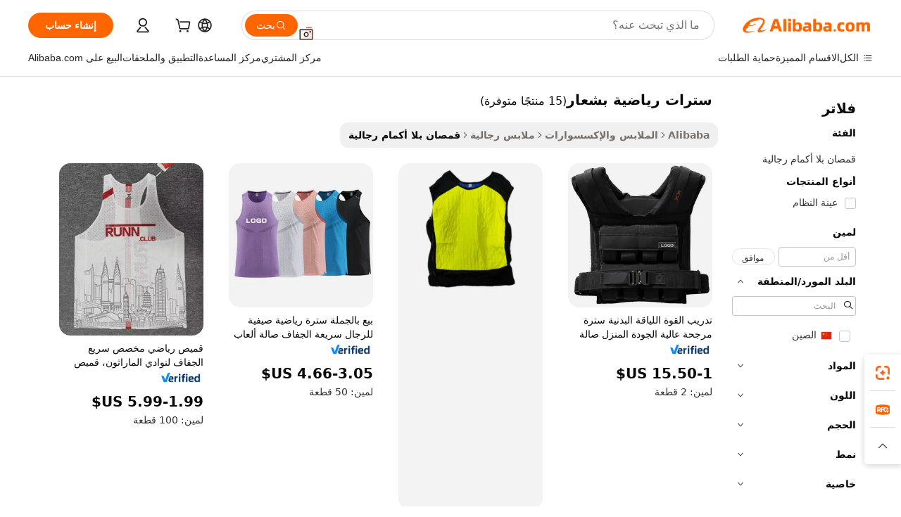

--- FILE ---
content_type: text/html;charset=UTF-8
request_url: https://arabic.alibaba.com/g/slogan-gym-vests.html
body_size: 116337
content:

<!-- screen_content -->

    <!-- tangram:5410 begin-->
    <!-- tangram:529998 begin-->

<!DOCTYPE html>
<html lang="ar" dir="rtl">
  <head>
        <script>
      window.__BB = {
        scene: window.__bb_scene || 'traffic-free-goods'
      };
      window.__BB.BB_CWV_IGNORE = {
          lcp_element: ['#icbu-buyer-pc-top-banner'],
          lcp_url: [],
        };
      window._timing = {}
      window._timing.first_start = Date.now();
      window.needLoginInspiration = Boolean(false);
      // 变量用于标记页面首次可见时间
      let firstVisibleTime = null;
      if (typeof document.hidden !== 'undefined') {
        // 页面首次加载时直接统计
        if (!document.hidden) {
          firstVisibleTime = Date.now();
          window.__BB_timex = 1
        } else {
          // 页面不可见时监听 visibilitychange 事件
          document.addEventListener('visibilitychange', () => {
            if (!document.hidden) {
              firstVisibleTime = Date.now();
              window.__BB_timex = firstVisibleTime - window.performance.timing.navigationStart
              window.__BB.firstVisibleTime = window.__BB_timex
              console.log("Page became visible after "+ window.__BB_timex + " ms");
            }
          }, { once: true });  // 确保只触发一次
        }
      } else {
        console.warn('Page Visibility API is not supported in this browser.');
      }
    </script>
        <meta name="data-spm" content="a2700">
        <meta name="aplus-xplug" content="NONE">
        <meta name="aplus-icbu-disable-umid" content="1">
        <meta name="google-translate-customization" content="9de59014edaf3b99-22e1cf3b5ca21786-g00bb439a5e9e5f8f-f">
    <meta name="yandex-verification" content="25a76ba8e4443bb3" />
    <meta name="msvalidate.01" content="E3FBF0E89B724C30844BF17C59608E8F" />
    <meta name="viewport" content="width=device-width, initial-scale=1.0, maximum-scale=5.0, user-scalable=yes">
        <link rel="preconnect" href="https://s.alicdn.com/" crossorigin>
    <link rel="dns-prefetch" href="https://s.alicdn.com">
                        <link rel="preload" href="" as="image">
        <link rel="preload" href="https://s.alicdn.com/@g/alilog/??aplus_plugin_icbufront/index.js,mlog/aplus_v2.js" as="script">
        <link rel="preload" href="https://s.alicdn.com/@img/imgextra/i2/O1CN0153JdbU26g4bILVOyC_!!6000000007690-2-tps-418-58.png" as="image">
        <script>
            window.__APLUS_ABRATE__ = {
        perf_group: 'control',
        scene: "traffic-free-goods",
      };
    </script>
    <meta name="aplus-mmstat-timeout" content="15000">
        <meta content="text/html; charset=utf-8" http-equiv="Content-Type">
          <title>سترات الجيم ذات الشعار - الراحة والأناقة القصوى للتدريب</title>
      <meta name="keywords" content="gym equipment,gym bag,gym fitness sets">
      <meta name="description" content="تسوق مجموعتنا من سترات الصالة الرياضية للرجال. يتميز بنسيج متين وجيد التهوية وتصميمات أنيقة. مثالي للتدريبات وملابس الشارع. الجملة متاحة.">
            <meta name="pagetiming-rate" content="9">
      <meta name="pagetiming-resource-rate" content="4">
                    <link rel="canonical" href="https://arabic.alibaba.com/g/slogan-gym-vests.html">
                              <link rel="alternate" hreflang="fr" href="https://french.alibaba.com/g/slogan-gym-vests.html">
                  <link rel="alternate" hreflang="de" href="https://german.alibaba.com/g/slogan-gym-vests.html">
                  <link rel="alternate" hreflang="pt" href="https://portuguese.alibaba.com/g/slogan-gym-vests.html">
                  <link rel="alternate" hreflang="it" href="https://italian.alibaba.com/g/slogan-gym-vests.html">
                  <link rel="alternate" hreflang="es" href="https://spanish.alibaba.com/g/slogan-gym-vests.html">
                  <link rel="alternate" hreflang="ru" href="https://russian.alibaba.com/g/slogan-gym-vests.html">
                  <link rel="alternate" hreflang="ko" href="https://korean.alibaba.com/g/slogan-gym-vests.html">
                  <link rel="alternate" hreflang="ar" href="https://arabic.alibaba.com/g/slogan-gym-vests.html">
                  <link rel="alternate" hreflang="ja" href="https://japanese.alibaba.com/g/slogan-gym-vests.html">
                  <link rel="alternate" hreflang="tr" href="https://turkish.alibaba.com/g/slogan-gym-vests.html">
                  <link rel="alternate" hreflang="th" href="https://thai.alibaba.com/g/slogan-gym-vests.html">
                  <link rel="alternate" hreflang="vi" href="https://vietnamese.alibaba.com/g/slogan-gym-vests.html">
                  <link rel="alternate" hreflang="nl" href="https://dutch.alibaba.com/g/slogan-gym-vests.html">
                  <link rel="alternate" hreflang="he" href="https://hebrew.alibaba.com/g/slogan-gym-vests.html">
                  <link rel="alternate" hreflang="id" href="https://indonesian.alibaba.com/g/slogan-gym-vests.html">
                  <link rel="alternate" hreflang="hi" href="https://hindi.alibaba.com/g/slogan-gym-vests.html">
                  <link rel="alternate" hreflang="en" href="https://www.alibaba.com/showroom/slogan-gym-vests.html">
                  <link rel="alternate" hreflang="zh" href="https://chinese.alibaba.com/g/slogan-gym-vests.html">
                  <link rel="alternate" hreflang="x-default" href="https://www.alibaba.com/showroom/slogan-gym-vests.html">
                                        <script>
      // Aplus 配置自动打点
      var queue = window.goldlog_queue || (window.goldlog_queue = []);
      var tags = ["button", "a", "div", "span", "i", "svg", "input", "li", "tr"];
      queue.push(
        {
          action: 'goldlog.appendMetaInfo',
          arguments: [
            'aplus-auto-exp',
            [
              {
                logkey: '/sc.ug_msite.new_product_exp',
                cssSelector: '[data-spm-exp]',
                props: ["data-spm-exp"],
              },
              {
                logkey: '/sc.ug_pc.seolist_product_exp',
                cssSelector: '.traffic-card-gallery',
                props: ["data-spm-exp"],
              }
            ]
          ]
        }
      )
      queue.push({
        action: 'goldlog.setMetaInfo',
        arguments: ['aplus-auto-clk', JSON.stringify(tags.map(tag =>({
          "logkey": "/sc.ug_msite.new_product_clk",
          tag,
          "filter": "data-spm-clk",
          "props": ["data-spm-clk"]
        })))],
      });
    </script>
  </head>
  <div id="icbu-header"><div id="the-new-header" data-version="4.4.0" data-tnh-auto-exp="tnh-expose" data-scenes="search-products" style="position: relative;background-color: #fff;border-bottom: 1px solid #ddd;box-sizing: border-box; font-family:Inter,SF Pro Text,Roboto,Helvetica Neue,Helvetica,Tahoma,Arial,PingFang SC,Microsoft YaHei;"><div style="display: flex;align-items:center;height: 72px;min-width: 1200px;max-width: 1580px;margin: 0 auto;padding: 0 40px;box-sizing: border-box;"><img style="height: 29px; width: 209px;" src="https://s.alicdn.com/@img/imgextra/i2/O1CN0153JdbU26g4bILVOyC_!!6000000007690-2-tps-418-58.png" alt="" /></div><div style="min-width: 1200px;max-width: 1580px;margin: 0 auto;overflow: hidden;font-size: 14px;display: flex;justify-content: space-between;padding: 0 40px;box-sizing: border-box;"><div style="display: flex; align-items: center; justify-content: space-between"><div style="position: relative; height: 36px; padding: 0 28px 0 20px">All categories</div><div style="position: relative; height: 36px; padding-right: 28px">Featured selections</div><div style="position: relative; height: 36px">Trade Assurance</div></div><div style="display: flex; align-items: center; justify-content: space-between"><div style="position: relative; height: 36px; padding-right: 28px">Buyer Central</div><div style="position: relative; height: 36px; padding-right: 28px">Help Center</div><div style="position: relative; height: 36px; padding-right: 28px">Get the app</div><div style="position: relative; height: 36px">Become a supplier</div></div></div></div></div></div>
  <body data-spm="7724857" style="min-height: calc(100vh + 1px)"><script 
id="beacon-aplus"   
src="//s.alicdn.com/@g/alilog/??aplus_plugin_icbufront/index.js,mlog/aplus_v2.js"
exparams="aplus=async&userid=&aplus&ali_beacon_id=&ali_apache_id=&ali_apache_track=&ali_apache_tracktmp=&eagleeye_traceid=2103000717691114334941738e0e81&ip=18%2e222%2e202%2e221&dmtrack_c={ali%5fresin%5ftrace%3dse%5frst%3dnull%7csp%5fviewtype%3dY%7cset%3d3%7cser%3d1007%7cpageId%3d164625f649734576a0314e3c58823892%7cm%5fpageid%3dnull%7cpvmi%3d4f5c1d692d014e8490023aadc2202955%7csek%5fsepd%3d%25D8%25B3%25D8%25AA%25D8%25B1%25D8%25A7%25D8%25AA%2b%25D8%25B1%25D9%258A%25D8%25A7%25D8%25B6%25D9%258A%25D8%25A9%2b%25D8%25A8%25D8%25B4%25D8%25B9%25D8%25A7%25D8%25B1%7csek%3dslogan%2bgym%2bvests%7cse%5fpn%3d1%7cp4pid%3dcd6045c8%2dd9f1%2d4e44%2dad2f%2d2f53b2731ba5%7csclkid%3dnull%7cforecast%5fpost%5fcate%3dnull%7cseo%5fnew%5fuser%5fflag%3dfalse%7ccategoryId%3d127734142%7cseo%5fsearch%5fmodel%5fupgrade%5fv2%3d2025070801%7cseo%5fmodule%5fcard%5f20240624%3d202406242%7clong%5ftext%5fgoogle%5ftranslate%5fv2%3d2407142%7cseo%5fcontent%5ftd%5fbottom%5ftext%5fupdate%5fkey%3d2025070801%7cseo%5fsearch%5fmodel%5fupgrade%5fv3%3d2025072201%7cdamo%5falt%5freplace%3d2485818%7cseo%5fsearch%5fmodel%5fmulti%5fupgrade%5fv3%3d2025081101%7cwap%5fcross%3d2007659%7cwap%5fcs%5faction%3d2005494%7cAPP%5fVisitor%5fActive%3d26705%7cseo%5fshowroom%5fgoods%5fmix%3d2005244%7cseo%5fdefault%5fcached%5flong%5ftext%5ffrom%5fnew%5fkeyword%5fstep%3d2024122502%7cshowroom%5fgeneral%5ftemplate%3d2005292%7cshowroom%5freview%3d20230308%7cwap%5fcs%5ftext%3dnull%7cstructured%5fdata%3d2025052702%7cseo%5fmulti%5fstyle%5ftext%5fupdate%3d2511181%7cpc%5fnew%5fheader%3dnull%7cseo%5fmeta%5fcate%5ftemplate%5fv1%3d2025042401%7cseo%5fmeta%5ftd%5fsearch%5fkeyword%5fstep%5fv1%3d2025040999%7cshowroom%5fft%5flong%5ftext%5fbaks%3d80802%7cAPP%5fGrowing%5fBuyer%5fHigh%5fIntent%5fActive%3d25488%7cshowroom%5fpc%5fv2019%3d2104%7cAPP%5fProspecting%5fBuyer%3d26712%7ccache%5fcontrol%3dnull%7cAPP%5fChurned%5fCore%5fBuyer%3d25463%7cseo%5fdefault%5fcached%5flong%5ftext%5fstep%3d24110802%7camp%5flighthouse%5fscore%5fimage%3d19657%7cseo%5fft%5ftranslate%5fgemini%3d25012003%7cwap%5fnode%5fssr%3d2015725%7cdataphant%5fopen%3d27030%7clongtext%5fmulti%5fstyle%5fexpand%5frussian%3d2510142%7cseo%5flongtext%5fgoogle%5fdata%5fsection%3d25021702%7cindustry%5fpopular%5ffloor%3dnull%7cwap%5fad%5fgoods%5fproduct%5finterval%3dnull%7cseo%5fgoods%5fbootom%5fwholesale%5flink%3dnull%7cseo%5fmiddle%5fwholesale%5flink%3d2486164%7cseo%5fkeyword%5faatest%3d12%7cft%5flong%5ftext%5fenpand%5fstep2%3d121602%7cseo%5fft%5flongtext%5fexpand%5fstep3%3d25012102%7cseo%5fwap%5fheadercard%3d2006288%7cAPP%5fChurned%5fInactive%5fVisitor%3d25497%7cAPP%5fGrowing%5fBuyer%5fHigh%5fIntent%5fInactive%3d25483%7cseo%5fmeta%5ftd%5fmulti%5fkey%3d2025061801%7ctop%5frecommend%5f20250120%3d202501201%7clongtext%5fmulti%5fstyle%5fexpand%5ffrench%5fcopy%3d25091802%7clongtext%5fmulti%5fstyle%5fexpand%5ffrench%5fcopy%5fcopy%3d25092502%7clong%5ftext%5fpaa%3d220901%7cseo%5ffloor%5fexp%3dnull%7cseo%5fshowroom%5falgo%5flink%3d17764%7cseo%5fmeta%5ftd%5faib%5fgeneral%5fkey%3d2025091901%7ccountry%5findustry%3d202311033%7cpc%5ffree%5fswitchtosearch%3d2020529%7cshowroom%5fft%5flong%5ftext%5fenpand%5fstep1%3d101102%7cseo%5fshowroom%5fnorel%3dnull%7cplp%5fstyle%5f25%5fpc%3d202505222%7cseo%5fggs%5flayer%3d10010%7cquery%5fmutil%5flang%5ftranslate%3d2025060300%7cseo%5fsearch%5fmulti%5fsearch%5ftype%5fv2%3d2026012201%7cAPP%5fChurned%5fBuyer%3d25468%7cstream%5frender%5fperf%5fopt%3d2309181%7cwap%5fgoods%3d2007383%7cseo%5fshowroom%5fsimilar%5f20240614%3d202406142%7cchinese%5fopen%3d6307%7cquery%5fgpt%5ftranslate%3d20240820%7cad%5fproduct%5finterval%3dnull%7camp%5fto%5fpwa%3d2007359%7cplp%5faib%5fmulti%5fai%5fmeta%3d20250401%7cwap%5fsupplier%5fcontent%3dnull%7cpc%5ffree%5frefactoring%3d20220315%7cAPP%5fGrowing%5fBuyer%5fInactive%3d25476%7csso%5foem%5ffloor%3dnull%7cseo%5fpc%5fnew%5fview%5f20240807%3d202408072%7cseo%5fbottom%5ftext%5fentity%5fkey%5fcopy%3d2025062400%7cstream%5frender%3d433763%7cseo%5fmodule%5fcard%5f20240424%3d202404241%7cseo%5ftitle%5freplace%5f20191226%3d5841%7clongtext%5fmulti%5fstyle%5fexpand%3d25090802%7cgoogleweblight%3d6516%7clighthouse%5fbase64%3d2005760%7cAPP%5fProspecting%5fBuyer%5fActive%3d26719%7cad%5fgoods%5fproduct%5finterval%3dnull%7cseo%5fbottom%5fdeep%5fextend%5fkw%5fkey%3d2025071101%7clongtext%5fmulti%5fstyle%5fexpand%5fturkish%3d25102802%7cilink%5fuv%3d20240911%7cwap%5flist%5fwakeup%3d2005832%7ctpp%5fcrosslink%5fpc%3d20205311%7cseo%5ftop%5fbooth%3d18501%7cAPP%5fGrowing%5fBuyer%5fLess%5fActive%3d25472%7cseo%5fsearch%5fmodel%5fupgrade%5frank%3d2025092401%7cgoodslayer%3d7977%7cft%5flong%5ftext%5ftranslate%5fexpand%5fstep1%3d24110802%7cseo%5fheaderstyle%5ftraffic%5fkey%5fv1%3d2025072100%7ccrosslink%5fswitch%3d2008141%7cp4p%5foutline%3d20240328%7cseo%5fmeta%5ftd%5faib%5fv2%5fkey%3d2025091800%7crts%5fmulti%3d2008404%7cseo%5fad%5foptimization%5fkey%5fv2%3d2025072301%7cAPP%5fVisitor%5fLess%5fActive%3d26697%7cseo%5fsearch%5franker%5fid%3d2025112401%7cplp%5fstyle%5f25%3d202505192%7ccdn%5fvm%3d2007368%7cwap%5fad%5fproduct%5finterval%3dnull%7cseo%5fsearch%5fmodel%5fmulti%5fupgrade%5frank%3d2025092401%7cpc%5fcard%5fshare%3d2025081201%7cAPP%5fGrowing%5fBuyer%5fHigh%5fIntent%5fLess%5fActive%3d25480%7cgoods%5ftitle%5fsubstitute%3d9619%7cwap%5fscreen%5fexp%3d2025081400%7creact%5fheader%5ftest%3d202502182%7cpc%5fcs%5fcolor%3dnull%7cshowroom%5fft%5flong%5ftext%5ftest%3d72502%7cone%5ftap%5flogin%5fABTest%3d202308153%7cseo%5fhyh%5fshow%5ftags%3dnull%7cplp%5fstructured%5fdata%3d2508182%7cguide%5fdelete%3d2008526%7cseo%5findustry%5ftemplate%3dnull%7cseo%5fmeta%5ftd%5fmulti%5fes%5fkey%3d2025073101%7cseo%5fshowroom%5fdata%5fmix%3d19888%7csso%5ftop%5franking%5ffloor%3d20031%7cseo%5ftd%5fdeep%5fupgrade%5fkey%5fv3%3d2025081101%7cwap%5fue%5fone%3d2025111401%7cshowroom%5fto%5frts%5flink%3d2008480%7ccountrysearch%5ftest%3dnull%7cseo%5fplp%5fdate%5fv2%3d2025102701%7cshowroom%5flist%5fnew%5farrival%3d2811002%7cchannel%5famp%5fto%5fpwa%3dnull%7cseo%5fmulti%5fstyles%5flong%5ftext%3d2503172%7cseo%5fmeta%5ftext%5fmutli%5fcate%5ftemplate%5fv1%3d2025080800%7cseo%5fdefault%5fcached%5fmutil%5flong%5ftext%5fstep%3d24110436%7cseo%5faction%5fpoint%5ftype%3d22823%7cseo%5faib%5ftd%5flaunch%5f20240828%5fcopy%3d202408282%7cseo%5fshowroom%5fwholesale%5flink%3d2486142%7cseo%5fperf%5fimprove%3d2023999%7cseo%5fwap%5flist%5fbounce%5f01%3d2063%7cseo%5fwap%5flist%5fbounce%5f02%3d2128%7cAPP%5fGrowing%5fBuyer%5fActive%3d25491%7cvideolayer%3dnull%7cvideo%5fplay%3dnull%7cAPP%5fChurned%5fMember%5fInactive%3d25501%7cseo%5fgoogle%5fnew%5fstruct%3d438326%7cicbu%5falgo%5fp4p%5fseo%5fad%3d2025072301%7ctpp%5ftrace%3dseoKeyword%2dseoKeyword%5fv3%2dproduct%2dPRODUCT%5fFAIL}&pageid=12decadd2103319d1769111433&hn=ensearchweb033003049157%2erg%2dus%2deast%2eus68&asid=AQAAAACJf3JpOTzmAAAAAAAb/Ju3fgxK6A==&treq=&tres=" async>
</script>
                        <!-- tangram:7430 begin-->
 <style>
   .traffic-card-gallery {display: flex;position: relative;flex-direction: column;justify-content: flex-start;border-radius: 0.5rem;background-color: #fff;padding: 0.5rem 0.5rem 1rem;overflow: hidden;font-size: 0.75rem;line-height: 1rem;}
   .product-price {
     b {
       font-size: 22px;
     }
   }
 </style>
<!-- tangram:7430 end-->
            <style>.component-left-filter-callback{display:flex;position:relative;margin-top:10px;height:1200px}.component-left-filter-callback img{width:200px}.component-left-filter-callback i{position:absolute;top:5%;left:50%}.related-search-wrapper{padding:.5rem;--tw-bg-opacity: 1;background-color:#fff;background-color:rgba(255,255,255,var(--tw-bg-opacity, 1));border-width:1px;border-color:var(--input)}.related-search-wrapper .related-search-box{margin:12px 16px}.related-search-wrapper .related-search-box .related-search-title{display:inline;float:start;color:#666;word-wrap:break-word;margin-right:12px;width:13%}.related-search-wrapper .related-search-box .related-search-content{display:flex;flex-wrap:wrap}.related-search-wrapper .related-search-box .related-search-content .related-search-link{margin-right:12px;width:23%;overflow:hidden;color:#666;text-overflow:ellipsis;white-space:nowrap}.product-title img{margin-right:.5rem;display:inline-block;height:1rem;vertical-align:sub}.product-price b{font-size:22px}.similar-icon{position:absolute;bottom:12px;z-index:2;right:12px}.rfq-card{display:inline-block;position:relative;box-sizing:border-box;margin-bottom:36px}.rfq-card .rfq-card-content{display:flex;position:relative;flex-direction:column;align-items:flex-start;background-size:cover;background-color:#fff;padding:12px;width:100%;height:100%}.rfq-card .rfq-card-content .rfq-card-icon{margin-top:50px}.rfq-card .rfq-card-content .rfq-card-icon img{width:45px}.rfq-card .rfq-card-content .rfq-card-top-title{margin-top:14px;color:#222;font-weight:400;font-size:16px}.rfq-card .rfq-card-content .rfq-card-title{margin-top:24px;color:#333;font-weight:800;font-size:20px}.rfq-card .rfq-card-content .rfq-card-input-box{margin-top:24px;width:100%}.rfq-card .rfq-card-content .rfq-card-input-box textarea{box-sizing:border-box;border:1px solid #ddd;border-radius:4px;background-color:#fff;padding:9px 12px;width:100%;height:88px;resize:none;color:#666;font-weight:400;font-size:13px;font-family:inherit}.rfq-card .rfq-card-content .rfq-card-button{margin-top:24px;border:1px solid #666;border-radius:16px;background-color:#fff;width:67%;color:#000;font-weight:700;font-size:14px;line-height:30px;text-align:center}[data-modulename^=ProductList-] div{contain-intrinsic-size:auto 500px}.traffic-card-gallery:hover{--tw-shadow: 0px 2px 6px 2px rgba(0,0,0,.12157);--tw-shadow-colored: 0px 2px 6px 2px var(--tw-shadow-color);box-shadow:0 0 #0000,0 0 #0000,0 2px 6px 2px #0000001f;box-shadow:var(--tw-ring-offset-shadow, 0 0 rgba(0,0,0,0)),var(--tw-ring-shadow, 0 0 rgba(0,0,0,0)),var(--tw-shadow);z-index:10}.traffic-card-gallery{position:relative;display:flex;flex-direction:column;justify-content:flex-start;overflow:hidden;border-radius:.75rem;--tw-bg-opacity: 1;background-color:#fff;background-color:rgba(255,255,255,var(--tw-bg-opacity, 1));padding:.5rem;font-size:.75rem;line-height:1rem}.traffic-card-list{position:relative;display:flex;height:292px;flex-direction:row;justify-content:flex-start;overflow:hidden;border-bottom-width:1px;--tw-bg-opacity: 1;background-color:#fff;background-color:rgba(255,255,255,var(--tw-bg-opacity, 1));padding:1rem;font-size:.75rem;line-height:1rem}.traffic-card-g-industry:hover{--tw-shadow: 0 0 10px rgba(0,0,0,.1);--tw-shadow-colored: 0 0 10px var(--tw-shadow-color);box-shadow:0 0 #0000,0 0 #0000,0 0 10px #0000001a;box-shadow:var(--tw-ring-offset-shadow, 0 0 rgba(0,0,0,0)),var(--tw-ring-shadow, 0 0 rgba(0,0,0,0)),var(--tw-shadow)}.traffic-card-g-industry{position:relative;border-radius:var(--radius);--tw-bg-opacity: 1;background-color:#fff;background-color:rgba(255,255,255,var(--tw-bg-opacity, 1));padding:1.25rem .75rem .75rem;font-size:.875rem;line-height:1.25rem}.module-filter-section-wrapper{max-height:none!important;overflow-x:hidden}*,:before,:after{--tw-border-spacing-x: 0;--tw-border-spacing-y: 0;--tw-translate-x: 0;--tw-translate-y: 0;--tw-rotate: 0;--tw-skew-x: 0;--tw-skew-y: 0;--tw-scale-x: 1;--tw-scale-y: 1;--tw-pan-x: ;--tw-pan-y: ;--tw-pinch-zoom: ;--tw-scroll-snap-strictness: proximity;--tw-gradient-from-position: ;--tw-gradient-via-position: ;--tw-gradient-to-position: ;--tw-ordinal: ;--tw-slashed-zero: ;--tw-numeric-figure: ;--tw-numeric-spacing: ;--tw-numeric-fraction: ;--tw-ring-inset: ;--tw-ring-offset-width: 0px;--tw-ring-offset-color: #fff;--tw-ring-color: rgba(59, 130, 246, .5);--tw-ring-offset-shadow: 0 0 rgba(0,0,0,0);--tw-ring-shadow: 0 0 rgba(0,0,0,0);--tw-shadow: 0 0 rgba(0,0,0,0);--tw-shadow-colored: 0 0 rgba(0,0,0,0);--tw-blur: ;--tw-brightness: ;--tw-contrast: ;--tw-grayscale: ;--tw-hue-rotate: ;--tw-invert: ;--tw-saturate: ;--tw-sepia: ;--tw-drop-shadow: ;--tw-backdrop-blur: ;--tw-backdrop-brightness: ;--tw-backdrop-contrast: ;--tw-backdrop-grayscale: ;--tw-backdrop-hue-rotate: ;--tw-backdrop-invert: ;--tw-backdrop-opacity: ;--tw-backdrop-saturate: ;--tw-backdrop-sepia: ;--tw-contain-size: ;--tw-contain-layout: ;--tw-contain-paint: ;--tw-contain-style: }::backdrop{--tw-border-spacing-x: 0;--tw-border-spacing-y: 0;--tw-translate-x: 0;--tw-translate-y: 0;--tw-rotate: 0;--tw-skew-x: 0;--tw-skew-y: 0;--tw-scale-x: 1;--tw-scale-y: 1;--tw-pan-x: ;--tw-pan-y: ;--tw-pinch-zoom: ;--tw-scroll-snap-strictness: proximity;--tw-gradient-from-position: ;--tw-gradient-via-position: ;--tw-gradient-to-position: ;--tw-ordinal: ;--tw-slashed-zero: ;--tw-numeric-figure: ;--tw-numeric-spacing: ;--tw-numeric-fraction: ;--tw-ring-inset: ;--tw-ring-offset-width: 0px;--tw-ring-offset-color: #fff;--tw-ring-color: rgba(59, 130, 246, .5);--tw-ring-offset-shadow: 0 0 rgba(0,0,0,0);--tw-ring-shadow: 0 0 rgba(0,0,0,0);--tw-shadow: 0 0 rgba(0,0,0,0);--tw-shadow-colored: 0 0 rgba(0,0,0,0);--tw-blur: ;--tw-brightness: ;--tw-contrast: ;--tw-grayscale: ;--tw-hue-rotate: ;--tw-invert: ;--tw-saturate: ;--tw-sepia: ;--tw-drop-shadow: ;--tw-backdrop-blur: ;--tw-backdrop-brightness: ;--tw-backdrop-contrast: ;--tw-backdrop-grayscale: ;--tw-backdrop-hue-rotate: ;--tw-backdrop-invert: ;--tw-backdrop-opacity: ;--tw-backdrop-saturate: ;--tw-backdrop-sepia: ;--tw-contain-size: ;--tw-contain-layout: ;--tw-contain-paint: ;--tw-contain-style: }*,:before,:after{box-sizing:border-box;border-width:0;border-style:solid;border-color:#e5e7eb}:before,:after{--tw-content: ""}html,:host{line-height:1.5;-webkit-text-size-adjust:100%;-moz-tab-size:4;-o-tab-size:4;tab-size:4;font-family:ui-sans-serif,system-ui,-apple-system,Segoe UI,Roboto,Ubuntu,Cantarell,Noto Sans,sans-serif,"Apple Color Emoji","Segoe UI Emoji",Segoe UI Symbol,"Noto Color Emoji";font-feature-settings:normal;font-variation-settings:normal;-webkit-tap-highlight-color:transparent}body{margin:0;line-height:inherit}hr{height:0;color:inherit;border-top-width:1px}abbr:where([title]){text-decoration:underline;-webkit-text-decoration:underline dotted;text-decoration:underline dotted}h1,h2,h3,h4,h5,h6{font-size:inherit;font-weight:inherit}a{color:inherit;text-decoration:inherit}b,strong{font-weight:bolder}code,kbd,samp,pre{font-family:ui-monospace,SFMono-Regular,Menlo,Monaco,Consolas,Liberation Mono,Courier New,monospace;font-feature-settings:normal;font-variation-settings:normal;font-size:1em}small{font-size:80%}sub,sup{font-size:75%;line-height:0;position:relative;vertical-align:baseline}sub{bottom:-.25em}sup{top:-.5em}table{text-indent:0;border-color:inherit;border-collapse:collapse}button,input,optgroup,select,textarea{font-family:inherit;font-feature-settings:inherit;font-variation-settings:inherit;font-size:100%;font-weight:inherit;line-height:inherit;letter-spacing:inherit;color:inherit;margin:0;padding:0}button,select{text-transform:none}button,input:where([type=button]),input:where([type=reset]),input:where([type=submit]){-webkit-appearance:button;background-color:transparent;background-image:none}:-moz-focusring{outline:auto}:-moz-ui-invalid{box-shadow:none}progress{vertical-align:baseline}::-webkit-inner-spin-button,::-webkit-outer-spin-button{height:auto}[type=search]{-webkit-appearance:textfield;outline-offset:-2px}::-webkit-search-decoration{-webkit-appearance:none}::-webkit-file-upload-button{-webkit-appearance:button;font:inherit}summary{display:list-item}blockquote,dl,dd,h1,h2,h3,h4,h5,h6,hr,figure,p,pre{margin:0}fieldset{margin:0;padding:0}legend{padding:0}ol,ul,menu{list-style:none;margin:0;padding:0}dialog{padding:0}textarea{resize:vertical}input::-moz-placeholder,textarea::-moz-placeholder{opacity:1;color:#9ca3af}input::placeholder,textarea::placeholder{opacity:1;color:#9ca3af}button,[role=button]{cursor:pointer}:disabled{cursor:default}img,svg,video,canvas,audio,iframe,embed,object{display:block;vertical-align:middle}img,video{max-width:100%;height:auto}[hidden]:where(:not([hidden=until-found])){display:none}:root{--background: hsl(0, 0%, 100%);--foreground: hsl(20, 14.3%, 4.1%);--card: hsl(0, 0%, 100%);--card-foreground: hsl(20, 14.3%, 4.1%);--popover: hsl(0, 0%, 100%);--popover-foreground: hsl(20, 14.3%, 4.1%);--primary: hsl(24, 100%, 50%);--primary-foreground: hsl(60, 9.1%, 97.8%);--secondary: hsl(60, 4.8%, 95.9%);--secondary-foreground: #333;--muted: hsl(60, 4.8%, 95.9%);--muted-foreground: hsl(25, 5.3%, 44.7%);--accent: hsl(60, 4.8%, 95.9%);--accent-foreground: hsl(24, 9.8%, 10%);--destructive: hsl(0, 84.2%, 60.2%);--destructive-foreground: hsl(60, 9.1%, 97.8%);--border: hsl(20, 5.9%, 90%);--input: hsl(20, 5.9%, 90%);--ring: hsl(24.6, 95%, 53.1%);--radius: 1rem}.dark{--background: hsl(20, 14.3%, 4.1%);--foreground: hsl(60, 9.1%, 97.8%);--card: hsl(20, 14.3%, 4.1%);--card-foreground: hsl(60, 9.1%, 97.8%);--popover: hsl(20, 14.3%, 4.1%);--popover-foreground: hsl(60, 9.1%, 97.8%);--primary: hsl(20.5, 90.2%, 48.2%);--primary-foreground: hsl(60, 9.1%, 97.8%);--secondary: hsl(12, 6.5%, 15.1%);--secondary-foreground: hsl(60, 9.1%, 97.8%);--muted: hsl(12, 6.5%, 15.1%);--muted-foreground: hsl(24, 5.4%, 63.9%);--accent: hsl(12, 6.5%, 15.1%);--accent-foreground: hsl(60, 9.1%, 97.8%);--destructive: hsl(0, 72.2%, 50.6%);--destructive-foreground: hsl(60, 9.1%, 97.8%);--border: hsl(12, 6.5%, 15.1%);--input: hsl(12, 6.5%, 15.1%);--ring: hsl(20.5, 90.2%, 48.2%)}*{border-color:#e7e5e4;border-color:var(--border)}body{background-color:#fff;background-color:var(--background);color:#0c0a09;color:var(--foreground)}.il-sr-only{position:absolute;width:1px;height:1px;padding:0;margin:-1px;overflow:hidden;clip:rect(0,0,0,0);white-space:nowrap;border-width:0}.il-invisible{visibility:hidden}.il-fixed{position:fixed}.il-absolute{position:absolute}.il-relative{position:relative}.il-sticky{position:sticky}.il-inset-0{inset:0}.il--bottom-12{bottom:-3rem}.il--top-12{top:-3rem}.il-bottom-0{bottom:0}.il-bottom-2{bottom:.5rem}.il-bottom-3{bottom:.75rem}.il-bottom-4{bottom:1rem}.il-end-0{right:0}.il-end-2{right:.5rem}.il-end-3{right:.75rem}.il-end-4{right:1rem}.il-left-0{left:0}.il-left-3{left:.75rem}.il-right-0{right:0}.il-right-2{right:.5rem}.il-right-3{right:.75rem}.il-start-0{left:0}.il-start-1\/2{left:50%}.il-start-2{left:.5rem}.il-start-3{left:.75rem}.il-start-\[50\%\]{left:50%}.il-top-0{top:0}.il-top-1\/2{top:50%}.il-top-16{top:4rem}.il-top-4{top:1rem}.il-top-\[50\%\]{top:50%}.il-z-10{z-index:10}.il-z-50{z-index:50}.il-z-\[9999\]{z-index:9999}.il-col-span-4{grid-column:span 4 / span 4}.il-m-0{margin:0}.il-m-3{margin:.75rem}.il-m-auto{margin:auto}.il-mx-auto{margin-left:auto;margin-right:auto}.il-my-3{margin-top:.75rem;margin-bottom:.75rem}.il-my-5{margin-top:1.25rem;margin-bottom:1.25rem}.il-my-auto{margin-top:auto;margin-bottom:auto}.\!il-mb-4{margin-bottom:1rem!important}.il--mt-4{margin-top:-1rem}.il-mb-0{margin-bottom:0}.il-mb-1{margin-bottom:.25rem}.il-mb-2{margin-bottom:.5rem}.il-mb-3{margin-bottom:.75rem}.il-mb-4{margin-bottom:1rem}.il-mb-5{margin-bottom:1.25rem}.il-mb-6{margin-bottom:1.5rem}.il-mb-8{margin-bottom:2rem}.il-mb-\[-0\.75rem\]{margin-bottom:-.75rem}.il-mb-\[0\.125rem\]{margin-bottom:.125rem}.il-me-1{margin-right:.25rem}.il-me-2{margin-right:.5rem}.il-me-3{margin-right:.75rem}.il-me-auto{margin-right:auto}.il-mr-1{margin-right:.25rem}.il-mr-2{margin-right:.5rem}.il-ms-1{margin-left:.25rem}.il-ms-4{margin-left:1rem}.il-ms-5{margin-left:1.25rem}.il-ms-8{margin-left:2rem}.il-ms-\[\.375rem\]{margin-left:.375rem}.il-ms-auto{margin-left:auto}.il-mt-0{margin-top:0}.il-mt-0\.5{margin-top:.125rem}.il-mt-1{margin-top:.25rem}.il-mt-2{margin-top:.5rem}.il-mt-3{margin-top:.75rem}.il-mt-4{margin-top:1rem}.il-mt-6{margin-top:1.5rem}.il-line-clamp-1{overflow:hidden;display:-webkit-box;-webkit-box-orient:vertical;-webkit-line-clamp:1}.il-line-clamp-2{overflow:hidden;display:-webkit-box;-webkit-box-orient:vertical;-webkit-line-clamp:2}.il-line-clamp-6{overflow:hidden;display:-webkit-box;-webkit-box-orient:vertical;-webkit-line-clamp:6}.il-inline-block{display:inline-block}.il-inline{display:inline}.il-flex{display:flex}.il-inline-flex{display:inline-flex}.il-grid{display:grid}.il-aspect-square{aspect-ratio:1 / 1}.il-size-5{width:1.25rem;height:1.25rem}.il-h-1{height:.25rem}.il-h-10{height:2.5rem}.il-h-11{height:2.75rem}.il-h-20{height:5rem}.il-h-24{height:6rem}.il-h-3\.5{height:.875rem}.il-h-4{height:1rem}.il-h-40{height:10rem}.il-h-6{height:1.5rem}.il-h-8{height:2rem}.il-h-9{height:2.25rem}.il-h-\[150px\]{height:150px}.il-h-\[152px\]{height:152px}.il-h-\[18\.25rem\]{height:18.25rem}.il-h-\[292px\]{height:292px}.il-h-\[600px\]{height:600px}.il-h-auto{height:auto}.il-h-fit{height:-moz-fit-content;height:fit-content}.il-h-full{height:100%}.il-h-screen{height:100vh}.il-max-h-\[100vh\]{max-height:100vh}.il-w-1\/2{width:50%}.il-w-10{width:2.5rem}.il-w-10\/12{width:83.333333%}.il-w-4{width:1rem}.il-w-6{width:1.5rem}.il-w-64{width:16rem}.il-w-7\/12{width:58.333333%}.il-w-72{width:18rem}.il-w-8{width:2rem}.il-w-8\/12{width:66.666667%}.il-w-9{width:2.25rem}.il-w-9\/12{width:75%}.il-w-\[200px\]{width:200px}.il-w-\[84px\]{width:84px}.il-w-fit{width:-moz-fit-content;width:fit-content}.il-w-full{width:100%}.il-w-screen{width:100vw}.il-min-w-0{min-width:0px}.il-min-w-3{min-width:.75rem}.il-min-w-\[1200px\]{min-width:1200px}.il-max-w-\[1000px\]{max-width:1000px}.il-max-w-\[1580px\]{max-width:1580px}.il-max-w-full{max-width:100%}.il-max-w-lg{max-width:32rem}.il-flex-1{flex:1 1 0%}.il-flex-shrink-0,.il-shrink-0{flex-shrink:0}.il-flex-grow-0,.il-grow-0{flex-grow:0}.il-basis-24{flex-basis:6rem}.il-basis-full{flex-basis:100%}.il-origin-\[--radix-tooltip-content-transform-origin\]{transform-origin:var(--radix-tooltip-content-transform-origin)}.il--translate-x-1\/2{--tw-translate-x: -50%;transform:translate(-50%,var(--tw-translate-y)) rotate(var(--tw-rotate)) skew(var(--tw-skew-x)) skewY(var(--tw-skew-y)) scaleX(var(--tw-scale-x)) scaleY(var(--tw-scale-y));transform:translate(var(--tw-translate-x),var(--tw-translate-y)) rotate(var(--tw-rotate)) skew(var(--tw-skew-x)) skewY(var(--tw-skew-y)) scaleX(var(--tw-scale-x)) scaleY(var(--tw-scale-y))}.il--translate-y-1\/2{--tw-translate-y: -50%;transform:translate(var(--tw-translate-x),-50%) rotate(var(--tw-rotate)) skew(var(--tw-skew-x)) skewY(var(--tw-skew-y)) scaleX(var(--tw-scale-x)) scaleY(var(--tw-scale-y));transform:translate(var(--tw-translate-x),var(--tw-translate-y)) rotate(var(--tw-rotate)) skew(var(--tw-skew-x)) skewY(var(--tw-skew-y)) scaleX(var(--tw-scale-x)) scaleY(var(--tw-scale-y))}.il-translate-x-\[-50\%\]{--tw-translate-x: -50%;transform:translate(-50%,var(--tw-translate-y)) rotate(var(--tw-rotate)) skew(var(--tw-skew-x)) skewY(var(--tw-skew-y)) scaleX(var(--tw-scale-x)) scaleY(var(--tw-scale-y));transform:translate(var(--tw-translate-x),var(--tw-translate-y)) rotate(var(--tw-rotate)) skew(var(--tw-skew-x)) skewY(var(--tw-skew-y)) scaleX(var(--tw-scale-x)) scaleY(var(--tw-scale-y))}.il-translate-y-\[-50\%\]{--tw-translate-y: -50%;transform:translate(var(--tw-translate-x),-50%) rotate(var(--tw-rotate)) skew(var(--tw-skew-x)) skewY(var(--tw-skew-y)) scaleX(var(--tw-scale-x)) scaleY(var(--tw-scale-y));transform:translate(var(--tw-translate-x),var(--tw-translate-y)) rotate(var(--tw-rotate)) skew(var(--tw-skew-x)) skewY(var(--tw-skew-y)) scaleX(var(--tw-scale-x)) scaleY(var(--tw-scale-y))}.il-rotate-90{--tw-rotate: 90deg;transform:translate(var(--tw-translate-x),var(--tw-translate-y)) rotate(90deg) skew(var(--tw-skew-x)) skewY(var(--tw-skew-y)) scaleX(var(--tw-scale-x)) scaleY(var(--tw-scale-y));transform:translate(var(--tw-translate-x),var(--tw-translate-y)) rotate(var(--tw-rotate)) skew(var(--tw-skew-x)) skewY(var(--tw-skew-y)) scaleX(var(--tw-scale-x)) scaleY(var(--tw-scale-y))}@keyframes il-pulse{50%{opacity:.5}}.il-animate-pulse{animation:il-pulse 2s cubic-bezier(.4,0,.6,1) infinite}@keyframes il-spin{to{transform:rotate(360deg)}}.il-animate-spin{animation:il-spin 1s linear infinite}.il-cursor-pointer{cursor:pointer}.il-list-disc{list-style-type:disc}.il-grid-cols-2{grid-template-columns:repeat(2,minmax(0,1fr))}.il-grid-cols-4{grid-template-columns:repeat(4,minmax(0,1fr))}.il-flex-row{flex-direction:row}.il-flex-col{flex-direction:column}.il-flex-col-reverse{flex-direction:column-reverse}.il-flex-wrap{flex-wrap:wrap}.il-flex-nowrap{flex-wrap:nowrap}.il-items-start{align-items:flex-start}.il-items-center{align-items:center}.il-items-baseline{align-items:baseline}.il-justify-start{justify-content:flex-start}.il-justify-end{justify-content:flex-end}.il-justify-center{justify-content:center}.il-justify-between{justify-content:space-between}.il-gap-1{gap:.25rem}.il-gap-1\.5{gap:.375rem}.il-gap-10{gap:2.5rem}.il-gap-2{gap:.5rem}.il-gap-3{gap:.75rem}.il-gap-4{gap:1rem}.il-gap-8{gap:2rem}.il-gap-\[\.0938rem\]{gap:.0938rem}.il-gap-\[\.375rem\]{gap:.375rem}.il-gap-\[0\.125rem\]{gap:.125rem}.\!il-gap-x-5{-moz-column-gap:1.25rem!important;column-gap:1.25rem!important}.\!il-gap-y-5{row-gap:1.25rem!important}.il-space-y-1\.5>:not([hidden])~:not([hidden]){--tw-space-y-reverse: 0;margin-top:calc(.375rem * (1 - var(--tw-space-y-reverse)));margin-top:.375rem;margin-top:calc(.375rem * calc(1 - var(--tw-space-y-reverse)));margin-bottom:0rem;margin-bottom:calc(.375rem * var(--tw-space-y-reverse))}.il-space-y-4>:not([hidden])~:not([hidden]){--tw-space-y-reverse: 0;margin-top:calc(1rem * (1 - var(--tw-space-y-reverse)));margin-top:1rem;margin-top:calc(1rem * calc(1 - var(--tw-space-y-reverse)));margin-bottom:0rem;margin-bottom:calc(1rem * var(--tw-space-y-reverse))}.il-overflow-hidden{overflow:hidden}.il-overflow-y-auto{overflow-y:auto}.il-overflow-y-scroll{overflow-y:scroll}.il-truncate{overflow:hidden;text-overflow:ellipsis;white-space:nowrap}.il-text-ellipsis{text-overflow:ellipsis}.il-whitespace-normal{white-space:normal}.il-whitespace-nowrap{white-space:nowrap}.il-break-normal{word-wrap:normal;word-break:normal}.il-break-words{word-wrap:break-word}.il-break-all{word-break:break-all}.il-rounded{border-radius:.25rem}.il-rounded-2xl{border-radius:1rem}.il-rounded-\[0\.5rem\]{border-radius:.5rem}.il-rounded-\[1\.25rem\]{border-radius:1.25rem}.il-rounded-full{border-radius:9999px}.il-rounded-lg{border-radius:1rem;border-radius:var(--radius)}.il-rounded-md{border-radius:calc(1rem - 2px);border-radius:calc(var(--radius) - 2px)}.il-rounded-sm{border-radius:calc(1rem - 4px);border-radius:calc(var(--radius) - 4px)}.il-rounded-xl{border-radius:.75rem}.il-border,.il-border-\[1px\]{border-width:1px}.il-border-b,.il-border-b-\[1px\]{border-bottom-width:1px}.il-border-solid{border-style:solid}.il-border-none{border-style:none}.il-border-\[\#222\]{--tw-border-opacity: 1;border-color:#222;border-color:rgba(34,34,34,var(--tw-border-opacity, 1))}.il-border-\[\#DDD\]{--tw-border-opacity: 1;border-color:#ddd;border-color:rgba(221,221,221,var(--tw-border-opacity, 1))}.il-border-foreground{border-color:#0c0a09;border-color:var(--foreground)}.il-border-input{border-color:#e7e5e4;border-color:var(--input)}.il-bg-\[\#F8F8F8\]{--tw-bg-opacity: 1;background-color:#f8f8f8;background-color:rgba(248,248,248,var(--tw-bg-opacity, 1))}.il-bg-\[\#d9d9d963\]{background-color:#d9d9d963}.il-bg-accent{background-color:#f5f5f4;background-color:var(--accent)}.il-bg-background{background-color:#fff;background-color:var(--background)}.il-bg-black{--tw-bg-opacity: 1;background-color:#000;background-color:rgba(0,0,0,var(--tw-bg-opacity, 1))}.il-bg-black\/80{background-color:#000c}.il-bg-destructive{background-color:#ef4444;background-color:var(--destructive)}.il-bg-gray-300{--tw-bg-opacity: 1;background-color:#d1d5db;background-color:rgba(209,213,219,var(--tw-bg-opacity, 1))}.il-bg-muted{background-color:#f5f5f4;background-color:var(--muted)}.il-bg-orange-500{--tw-bg-opacity: 1;background-color:#f97316;background-color:rgba(249,115,22,var(--tw-bg-opacity, 1))}.il-bg-popover{background-color:#fff;background-color:var(--popover)}.il-bg-primary{background-color:#f60;background-color:var(--primary)}.il-bg-secondary{background-color:#f5f5f4;background-color:var(--secondary)}.il-bg-transparent{background-color:transparent}.il-bg-white{--tw-bg-opacity: 1;background-color:#fff;background-color:rgba(255,255,255,var(--tw-bg-opacity, 1))}.il-bg-opacity-80{--tw-bg-opacity: .8}.il-bg-cover{background-size:cover}.il-bg-no-repeat{background-repeat:no-repeat}.il-fill-black{fill:#000}.il-object-cover{-o-object-fit:cover;object-fit:cover}.il-p-0{padding:0}.il-p-1{padding:.25rem}.il-p-2{padding:.5rem}.il-p-3{padding:.75rem}.il-p-4{padding:1rem}.il-p-5{padding:1.25rem}.il-p-6{padding:1.5rem}.il-px-2{padding-left:.5rem;padding-right:.5rem}.il-px-3{padding-left:.75rem;padding-right:.75rem}.il-py-0\.5{padding-top:.125rem;padding-bottom:.125rem}.il-py-1\.5{padding-top:.375rem;padding-bottom:.375rem}.il-py-10{padding-top:2.5rem;padding-bottom:2.5rem}.il-py-2{padding-top:.5rem;padding-bottom:.5rem}.il-py-3{padding-top:.75rem;padding-bottom:.75rem}.il-pb-0{padding-bottom:0}.il-pb-3{padding-bottom:.75rem}.il-pb-4{padding-bottom:1rem}.il-pb-8{padding-bottom:2rem}.il-pe-0{padding-right:0}.il-pe-2{padding-right:.5rem}.il-pe-3{padding-right:.75rem}.il-pe-4{padding-right:1rem}.il-pe-6{padding-right:1.5rem}.il-pe-8{padding-right:2rem}.il-pe-\[12px\]{padding-right:12px}.il-pe-\[3\.25rem\]{padding-right:3.25rem}.il-pl-4{padding-left:1rem}.il-ps-0{padding-left:0}.il-ps-2{padding-left:.5rem}.il-ps-3{padding-left:.75rem}.il-ps-4{padding-left:1rem}.il-ps-6{padding-left:1.5rem}.il-ps-8{padding-left:2rem}.il-ps-\[12px\]{padding-left:12px}.il-ps-\[3\.25rem\]{padding-left:3.25rem}.il-pt-10{padding-top:2.5rem}.il-pt-4{padding-top:1rem}.il-pt-5{padding-top:1.25rem}.il-pt-6{padding-top:1.5rem}.il-pt-7{padding-top:1.75rem}.il-text-center{text-align:center}.il-text-start{text-align:left}.il-text-2xl{font-size:1.5rem;line-height:2rem}.il-text-base{font-size:1rem;line-height:1.5rem}.il-text-lg{font-size:1.125rem;line-height:1.75rem}.il-text-sm{font-size:.875rem;line-height:1.25rem}.il-text-xl{font-size:1.25rem;line-height:1.75rem}.il-text-xs{font-size:.75rem;line-height:1rem}.il-font-\[600\]{font-weight:600}.il-font-bold{font-weight:700}.il-font-medium{font-weight:500}.il-font-normal{font-weight:400}.il-font-semibold{font-weight:600}.il-leading-3{line-height:.75rem}.il-leading-4{line-height:1rem}.il-leading-\[1\.43\]{line-height:1.43}.il-leading-\[18px\]{line-height:18px}.il-leading-\[26px\]{line-height:26px}.il-leading-none{line-height:1}.il-tracking-tight{letter-spacing:-.025em}.il-text-\[\#00820D\]{--tw-text-opacity: 1;color:#00820d;color:rgba(0,130,13,var(--tw-text-opacity, 1))}.il-text-\[\#222\]{--tw-text-opacity: 1;color:#222;color:rgba(34,34,34,var(--tw-text-opacity, 1))}.il-text-\[\#444\]{--tw-text-opacity: 1;color:#444;color:rgba(68,68,68,var(--tw-text-opacity, 1))}.il-text-\[\#4B1D1F\]{--tw-text-opacity: 1;color:#4b1d1f;color:rgba(75,29,31,var(--tw-text-opacity, 1))}.il-text-\[\#767676\]{--tw-text-opacity: 1;color:#767676;color:rgba(118,118,118,var(--tw-text-opacity, 1))}.il-text-\[\#D04A0A\]{--tw-text-opacity: 1;color:#d04a0a;color:rgba(208,74,10,var(--tw-text-opacity, 1))}.il-text-\[\#F7421E\]{--tw-text-opacity: 1;color:#f7421e;color:rgba(247,66,30,var(--tw-text-opacity, 1))}.il-text-\[\#FF6600\]{--tw-text-opacity: 1;color:#f60;color:rgba(255,102,0,var(--tw-text-opacity, 1))}.il-text-\[\#f7421e\]{--tw-text-opacity: 1;color:#f7421e;color:rgba(247,66,30,var(--tw-text-opacity, 1))}.il-text-destructive-foreground{color:#fafaf9;color:var(--destructive-foreground)}.il-text-foreground{color:#0c0a09;color:var(--foreground)}.il-text-muted-foreground{color:#78716c;color:var(--muted-foreground)}.il-text-popover-foreground{color:#0c0a09;color:var(--popover-foreground)}.il-text-primary{color:#f60;color:var(--primary)}.il-text-primary-foreground{color:#fafaf9;color:var(--primary-foreground)}.il-text-secondary-foreground{color:#333;color:var(--secondary-foreground)}.il-text-white{--tw-text-opacity: 1;color:#fff;color:rgba(255,255,255,var(--tw-text-opacity, 1))}.il-underline{text-decoration-line:underline}.il-line-through{text-decoration-line:line-through}.il-underline-offset-4{text-underline-offset:4px}.il-opacity-5{opacity:.05}.il-opacity-70{opacity:.7}.il-shadow-\[0_2px_6px_2px_rgba\(0\,0\,0\,0\.12\)\]{--tw-shadow: 0 2px 6px 2px rgba(0,0,0,.12);--tw-shadow-colored: 0 2px 6px 2px var(--tw-shadow-color);box-shadow:0 0 #0000,0 0 #0000,0 2px 6px 2px #0000001f;box-shadow:var(--tw-ring-offset-shadow, 0 0 rgba(0,0,0,0)),var(--tw-ring-shadow, 0 0 rgba(0,0,0,0)),var(--tw-shadow)}.il-shadow-cards{--tw-shadow: 0 0 10px rgba(0,0,0,.1);--tw-shadow-colored: 0 0 10px var(--tw-shadow-color);box-shadow:0 0 #0000,0 0 #0000,0 0 10px #0000001a;box-shadow:var(--tw-ring-offset-shadow, 0 0 rgba(0,0,0,0)),var(--tw-ring-shadow, 0 0 rgba(0,0,0,0)),var(--tw-shadow)}.il-shadow-lg{--tw-shadow: 0 10px 15px -3px rgba(0, 0, 0, .1), 0 4px 6px -4px rgba(0, 0, 0, .1);--tw-shadow-colored: 0 10px 15px -3px var(--tw-shadow-color), 0 4px 6px -4px var(--tw-shadow-color);box-shadow:0 0 #0000,0 0 #0000,0 10px 15px -3px #0000001a,0 4px 6px -4px #0000001a;box-shadow:var(--tw-ring-offset-shadow, 0 0 rgba(0,0,0,0)),var(--tw-ring-shadow, 0 0 rgba(0,0,0,0)),var(--tw-shadow)}.il-shadow-md{--tw-shadow: 0 4px 6px -1px rgba(0, 0, 0, .1), 0 2px 4px -2px rgba(0, 0, 0, .1);--tw-shadow-colored: 0 4px 6px -1px var(--tw-shadow-color), 0 2px 4px -2px var(--tw-shadow-color);box-shadow:0 0 #0000,0 0 #0000,0 4px 6px -1px #0000001a,0 2px 4px -2px #0000001a;box-shadow:var(--tw-ring-offset-shadow, 0 0 rgba(0,0,0,0)),var(--tw-ring-shadow, 0 0 rgba(0,0,0,0)),var(--tw-shadow)}.il-outline-none{outline:2px solid transparent;outline-offset:2px}.il-outline-1{outline-width:1px}.il-ring-offset-background{--tw-ring-offset-color: var(--background)}.il-transition-colors{transition-property:color,background-color,border-color,text-decoration-color,fill,stroke;transition-timing-function:cubic-bezier(.4,0,.2,1);transition-duration:.15s}.il-transition-opacity{transition-property:opacity;transition-timing-function:cubic-bezier(.4,0,.2,1);transition-duration:.15s}.il-transition-transform{transition-property:transform;transition-timing-function:cubic-bezier(.4,0,.2,1);transition-duration:.15s}.il-duration-200{transition-duration:.2s}.il-duration-300{transition-duration:.3s}.il-ease-in-out{transition-timing-function:cubic-bezier(.4,0,.2,1)}@keyframes enter{0%{opacity:1;opacity:var(--tw-enter-opacity, 1);transform:translateZ(0) scaleZ(1) rotate(0);transform:translate3d(var(--tw-enter-translate-x, 0),var(--tw-enter-translate-y, 0),0) scale3d(var(--tw-enter-scale, 1),var(--tw-enter-scale, 1),var(--tw-enter-scale, 1)) rotate(var(--tw-enter-rotate, 0))}}@keyframes exit{to{opacity:1;opacity:var(--tw-exit-opacity, 1);transform:translateZ(0) scaleZ(1) rotate(0);transform:translate3d(var(--tw-exit-translate-x, 0),var(--tw-exit-translate-y, 0),0) scale3d(var(--tw-exit-scale, 1),var(--tw-exit-scale, 1),var(--tw-exit-scale, 1)) rotate(var(--tw-exit-rotate, 0))}}.il-animate-in{animation-name:enter;animation-duration:.15s;--tw-enter-opacity: initial;--tw-enter-scale: initial;--tw-enter-rotate: initial;--tw-enter-translate-x: initial;--tw-enter-translate-y: initial}.il-fade-in-0{--tw-enter-opacity: 0}.il-zoom-in-95{--tw-enter-scale: .95}.il-duration-200{animation-duration:.2s}.il-duration-300{animation-duration:.3s}.il-ease-in-out{animation-timing-function:cubic-bezier(.4,0,.2,1)}.no-scrollbar::-webkit-scrollbar{display:none}.no-scrollbar{-ms-overflow-style:none;scrollbar-width:none}.longtext-style-inmodel h2{margin-bottom:.5rem;margin-top:1rem;font-size:1rem;line-height:1.5rem;font-weight:700}.first-of-type\:il-ms-4:first-of-type{margin-left:1rem}.hover\:il-bg-\[\#f4f4f4\]:hover{--tw-bg-opacity: 1;background-color:#f4f4f4;background-color:rgba(244,244,244,var(--tw-bg-opacity, 1))}.hover\:il-bg-accent:hover{background-color:#f5f5f4;background-color:var(--accent)}.hover\:il-text-accent-foreground:hover{color:#1c1917;color:var(--accent-foreground)}.hover\:il-text-foreground:hover{color:#0c0a09;color:var(--foreground)}.hover\:il-underline:hover{text-decoration-line:underline}.hover\:il-opacity-100:hover{opacity:1}.hover\:il-opacity-90:hover{opacity:.9}.focus\:il-outline-none:focus{outline:2px solid transparent;outline-offset:2px}.focus\:il-ring-2:focus{--tw-ring-offset-shadow: var(--tw-ring-inset) 0 0 0 var(--tw-ring-offset-width) var(--tw-ring-offset-color);--tw-ring-shadow: var(--tw-ring-inset) 0 0 0 calc(2px + var(--tw-ring-offset-width)) var(--tw-ring-color);box-shadow:var(--tw-ring-offset-shadow),var(--tw-ring-shadow),0 0 #0000;box-shadow:var(--tw-ring-offset-shadow),var(--tw-ring-shadow),var(--tw-shadow, 0 0 rgba(0,0,0,0))}.focus\:il-ring-ring:focus{--tw-ring-color: var(--ring)}.focus\:il-ring-offset-2:focus{--tw-ring-offset-width: 2px}.focus-visible\:il-outline-none:focus-visible{outline:2px solid transparent;outline-offset:2px}.focus-visible\:il-ring-2:focus-visible{--tw-ring-offset-shadow: var(--tw-ring-inset) 0 0 0 var(--tw-ring-offset-width) var(--tw-ring-offset-color);--tw-ring-shadow: var(--tw-ring-inset) 0 0 0 calc(2px + var(--tw-ring-offset-width)) var(--tw-ring-color);box-shadow:var(--tw-ring-offset-shadow),var(--tw-ring-shadow),0 0 #0000;box-shadow:var(--tw-ring-offset-shadow),var(--tw-ring-shadow),var(--tw-shadow, 0 0 rgba(0,0,0,0))}.focus-visible\:il-ring-ring:focus-visible{--tw-ring-color: var(--ring)}.focus-visible\:il-ring-offset-2:focus-visible{--tw-ring-offset-width: 2px}.active\:il-bg-primary:active{background-color:#f60;background-color:var(--primary)}.active\:il-bg-white:active{--tw-bg-opacity: 1;background-color:#fff;background-color:rgba(255,255,255,var(--tw-bg-opacity, 1))}.disabled\:il-pointer-events-none:disabled{pointer-events:none}.disabled\:il-opacity-10:disabled{opacity:.1}.il-group:hover .group-hover\:il-visible{visibility:visible}.il-group:hover .group-hover\:il-scale-110{--tw-scale-x: 1.1;--tw-scale-y: 1.1;transform:translate(var(--tw-translate-x),var(--tw-translate-y)) rotate(var(--tw-rotate)) skew(var(--tw-skew-x)) skewY(var(--tw-skew-y)) scaleX(1.1) scaleY(1.1);transform:translate(var(--tw-translate-x),var(--tw-translate-y)) rotate(var(--tw-rotate)) skew(var(--tw-skew-x)) skewY(var(--tw-skew-y)) scaleX(var(--tw-scale-x)) scaleY(var(--tw-scale-y))}.il-group:hover .group-hover\:il-underline{text-decoration-line:underline}.data-\[state\=open\]\:il-animate-in[data-state=open]{animation-name:enter;animation-duration:.15s;--tw-enter-opacity: initial;--tw-enter-scale: initial;--tw-enter-rotate: initial;--tw-enter-translate-x: initial;--tw-enter-translate-y: initial}.data-\[state\=closed\]\:il-animate-out[data-state=closed]{animation-name:exit;animation-duration:.15s;--tw-exit-opacity: initial;--tw-exit-scale: initial;--tw-exit-rotate: initial;--tw-exit-translate-x: initial;--tw-exit-translate-y: initial}.data-\[state\=closed\]\:il-fade-out-0[data-state=closed]{--tw-exit-opacity: 0}.data-\[state\=open\]\:il-fade-in-0[data-state=open]{--tw-enter-opacity: 0}.data-\[state\=closed\]\:il-zoom-out-95[data-state=closed]{--tw-exit-scale: .95}.data-\[state\=open\]\:il-zoom-in-95[data-state=open]{--tw-enter-scale: .95}.data-\[side\=bottom\]\:il-slide-in-from-top-2[data-side=bottom]{--tw-enter-translate-y: -.5rem}.data-\[side\=left\]\:il-slide-in-from-right-2[data-side=left]{--tw-enter-translate-x: .5rem}.data-\[side\=right\]\:il-slide-in-from-left-2[data-side=right]{--tw-enter-translate-x: -.5rem}.data-\[side\=top\]\:il-slide-in-from-bottom-2[data-side=top]{--tw-enter-translate-y: .5rem}@media (min-width: 640px){.sm\:il-flex-row{flex-direction:row}.sm\:il-justify-end{justify-content:flex-end}.sm\:il-gap-2\.5{gap:.625rem}.sm\:il-space-x-2>:not([hidden])~:not([hidden]){--tw-space-x-reverse: 0;margin-right:0rem;margin-right:calc(.5rem * var(--tw-space-x-reverse));margin-left:calc(.5rem * (1 - var(--tw-space-x-reverse)));margin-left:.5rem;margin-left:calc(.5rem * calc(1 - var(--tw-space-x-reverse)))}.sm\:il-rounded-lg{border-radius:1rem;border-radius:var(--radius)}.sm\:il-text-left{text-align:left}}.rtl\:il-translate-x-\[50\%\]:where([dir=rtl],[dir=rtl] *){--tw-translate-x: 50%;transform:translate(50%,var(--tw-translate-y)) rotate(var(--tw-rotate)) skew(var(--tw-skew-x)) skewY(var(--tw-skew-y)) scaleX(var(--tw-scale-x)) scaleY(var(--tw-scale-y));transform:translate(var(--tw-translate-x),var(--tw-translate-y)) rotate(var(--tw-rotate)) skew(var(--tw-skew-x)) skewY(var(--tw-skew-y)) scaleX(var(--tw-scale-x)) scaleY(var(--tw-scale-y))}.rtl\:il-scale-\[-1\]:where([dir=rtl],[dir=rtl] *){--tw-scale-x: -1;--tw-scale-y: -1;transform:translate(var(--tw-translate-x),var(--tw-translate-y)) rotate(var(--tw-rotate)) skew(var(--tw-skew-x)) skewY(var(--tw-skew-y)) scaleX(-1) scaleY(-1);transform:translate(var(--tw-translate-x),var(--tw-translate-y)) rotate(var(--tw-rotate)) skew(var(--tw-skew-x)) skewY(var(--tw-skew-y)) scaleX(var(--tw-scale-x)) scaleY(var(--tw-scale-y))}.rtl\:il-scale-x-\[-1\]:where([dir=rtl],[dir=rtl] *){--tw-scale-x: -1;transform:translate(var(--tw-translate-x),var(--tw-translate-y)) rotate(var(--tw-rotate)) skew(var(--tw-skew-x)) skewY(var(--tw-skew-y)) scaleX(-1) scaleY(var(--tw-scale-y));transform:translate(var(--tw-translate-x),var(--tw-translate-y)) rotate(var(--tw-rotate)) skew(var(--tw-skew-x)) skewY(var(--tw-skew-y)) scaleX(var(--tw-scale-x)) scaleY(var(--tw-scale-y))}.rtl\:il-flex-row-reverse:where([dir=rtl],[dir=rtl] *){flex-direction:row-reverse}.\[\&\>svg\]\:il-size-3\.5>svg{width:.875rem;height:.875rem}
</style>
            <style>.switch-to-popover-trigger{position:relative}.switch-to-popover-trigger .switch-to-popover-content{position:absolute;left:50%;z-index:9999;cursor:default}html[dir=rtl] .switch-to-popover-trigger .switch-to-popover-content{left:auto;right:50%}.switch-to-popover-trigger .switch-to-popover-content .down-arrow{width:0;height:0;border-left:11px solid transparent;border-right:11px solid transparent;border-bottom:12px solid #222;transform:translate(-50%);filter:drop-shadow(0 -2px 2px rgba(0,0,0,.05));z-index:1}html[dir=rtl] .switch-to-popover-trigger .switch-to-popover-content .down-arrow{transform:translate(50%)}.switch-to-popover-trigger .switch-to-popover-content .content-container{background-color:#222;border-radius:12px;padding:16px;color:#fff;transform:translate(-50%);width:320px;height:-moz-fit-content;height:fit-content;display:flex;justify-content:space-between;align-items:start}html[dir=rtl] .switch-to-popover-trigger .switch-to-popover-content .content-container{transform:translate(50%)}.switch-to-popover-trigger .switch-to-popover-content .content-container .content .title{font-size:14px;line-height:18px;font-weight:400}.switch-to-popover-trigger .switch-to-popover-content .content-container .actions{display:flex;justify-content:start;align-items:center;gap:12px;margin-top:12px}.switch-to-popover-trigger .switch-to-popover-content .content-container .actions .switch-button{background-color:#fff;color:#222;border-radius:999px;padding:4px 8px;font-weight:600;font-size:12px;line-height:16px;cursor:pointer}.switch-to-popover-trigger .switch-to-popover-content .content-container .actions .choose-another-button{color:#fff;padding:4px 8px;font-weight:600;font-size:12px;line-height:16px;cursor:pointer}.switch-to-popover-trigger .switch-to-popover-content .content-container .close-button{cursor:pointer}.tnh-message-content .tnh-messages-nodata .tnh-messages-nodata-info .img{width:100%;height:101px;margin-top:40px;margin-bottom:20px;background:url(https://s.alicdn.com/@img/imgextra/i4/O1CN01lnw1WK1bGeXDIoBnB_!!6000000003438-2-tps-399-303.png) no-repeat center center;background-size:133px 101px}#popup-root .functional-content .thirdpart-login .icon-facebook{background-image:url(https://s.alicdn.com/@img/imgextra/i1/O1CN01hUG9f21b67dGOuB2W_!!6000000003415-55-tps-40-40.svg)}#popup-root .functional-content .thirdpart-login .icon-google{background-image:url(https://s.alicdn.com/@img/imgextra/i1/O1CN01Qd3ZsM1C2aAxLHO2h_!!6000000000023-2-tps-120-120.png)}#popup-root .functional-content .thirdpart-login .icon-linkedin{background-image:url(https://s.alicdn.com/@img/imgextra/i1/O1CN01qVG1rv1lNCYkhep7t_!!6000000004806-55-tps-40-40.svg)}.tnh-logo{z-index:9999;display:flex;flex-shrink:0;width:185px;height:22px;background:url(https://s.alicdn.com/@img/imgextra/i2/O1CN0153JdbU26g4bILVOyC_!!6000000007690-2-tps-418-58.png) no-repeat 0 0;background-size:auto 22px;cursor:pointer}html[dir=rtl] .tnh-logo{background:url(https://s.alicdn.com/@img/imgextra/i2/O1CN0153JdbU26g4bILVOyC_!!6000000007690-2-tps-418-58.png) no-repeat 100% 0}.tnh-new-logo{width:185px;background:url(https://s.alicdn.com/@img/imgextra/i1/O1CN01e5zQ2S1cAWz26ivMo_!!6000000003560-2-tps-920-110.png) no-repeat 0 0;background-size:auto 22px;height:22px}html[dir=rtl] .tnh-new-logo{background:url(https://s.alicdn.com/@img/imgextra/i1/O1CN01e5zQ2S1cAWz26ivMo_!!6000000003560-2-tps-920-110.png) no-repeat 100% 0}.source-in-europe{display:flex;gap:32px;padding:0 10px}.source-in-europe .divider{flex-shrink:0;width:1px;background-color:#ddd}.source-in-europe .sie_info{flex-shrink:0;width:520px}.source-in-europe .sie_info .sie_info-logo{display:inline-block!important;height:28px}.source-in-europe .sie_info .sie_info-title{margin-top:24px;font-weight:700;font-size:20px;line-height:26px}.source-in-europe .sie_info .sie_info-description{margin-top:8px;font-size:14px;line-height:18px}.source-in-europe .sie_info .sie_info-sell-list{margin-top:24px;display:flex;flex-wrap:wrap;justify-content:space-between;gap:16px}.source-in-europe .sie_info .sie_info-sell-list-item{width:calc(50% - 8px);display:flex;align-items:center;padding:20px 16px;gap:12px;border-radius:12px;font-size:14px;line-height:18px;font-weight:600}.source-in-europe .sie_info .sie_info-sell-list-item img{width:28px;height:28px}.source-in-europe .sie_info .sie_info-btn{display:inline-block;min-width:240px;margin-top:24px;margin-bottom:30px;padding:13px 24px;background-color:#f60;opacity:.9;color:#fff!important;border-radius:99px;font-size:16px;font-weight:600;line-height:22px;-webkit-text-decoration:none;text-decoration:none;text-align:center;cursor:pointer;border:none}.source-in-europe .sie_info .sie_info-btn:hover{opacity:1}.source-in-europe .sie_cards{display:flex;flex-grow:1}.source-in-europe .sie_cards .sie_cards-product-list{display:flex;flex-grow:1;flex-wrap:wrap;justify-content:space-between;gap:32px 16px;max-height:376px;overflow:hidden}.source-in-europe .sie_cards .sie_cards-product-list.lt-14{justify-content:flex-start}.source-in-europe .sie_cards .sie_cards-product{width:110px;height:172px;display:flex;flex-direction:column;align-items:center;color:#222;box-sizing:border-box}.source-in-europe .sie_cards .sie_cards-product .img{display:flex;justify-content:center;align-items:center;position:relative;width:88px;height:88px;overflow:hidden;border-radius:88px}.source-in-europe .sie_cards .sie_cards-product .img img{width:88px;height:88px;-o-object-fit:cover;object-fit:cover}.source-in-europe .sie_cards .sie_cards-product .img:after{content:"";background-color:#0000001a;position:absolute;left:0;top:0;width:100%;height:100%}html[dir=rtl] .source-in-europe .sie_cards .sie_cards-product .img:after{left:auto;right:0}.source-in-europe .sie_cards .sie_cards-product .text{font-size:12px;line-height:16px;display:-webkit-box;overflow:hidden;text-overflow:ellipsis;-webkit-box-orient:vertical;-webkit-line-clamp:1}.source-in-europe .sie_cards .sie_cards-product .sie_cards-product-title{margin-top:12px;color:#222}.source-in-europe .sie_cards .sie_cards-product .sie_cards-product-sell,.source-in-europe .sie_cards .sie_cards-product .sie_cards-product-country-list{margin-top:4px;color:#767676}.source-in-europe .sie_cards .sie_cards-product .sie_cards-product-country-list{display:flex;gap:8px}.source-in-europe .sie_cards .sie_cards-product .sie_cards-product-country-list.one-country{gap:4px}.source-in-europe .sie_cards .sie_cards-product .sie_cards-product-country-list img{width:18px;height:13px}.source-in-europe.source-in-europe-europages .sie_info-btn{background-color:#7faf0d}.source-in-europe.source-in-europe-europages .sie_info-sell-list-item{background-color:#f2f7e7}.source-in-europe.source-in-europe-europages .sie_card{background:#7faf0d0d}.source-in-europe.source-in-europe-wlw .sie_info-btn{background-color:#0060df}.source-in-europe.source-in-europe-wlw .sie_info-sell-list-item{background-color:#f1f5fc}.source-in-europe.source-in-europe-wlw .sie_card{background:#0060df0d}.whatsapp-widget-content{display:flex;justify-content:space-between;gap:32px;align-items:center;width:100%;height:100%}.whatsapp-widget-content-left{display:flex;flex-direction:column;align-items:flex-start;gap:20px;flex:1 0 0;max-width:720px}.whatsapp-widget-content-left-image{width:138px;height:32px}.whatsapp-widget-content-left-content-title{color:#222;font-family:Inter;font-size:32px;font-style:normal;font-weight:700;line-height:42px;letter-spacing:0;margin-bottom:8px}.whatsapp-widget-content-left-content-info{color:#666;font-family:Inter;font-size:20px;font-style:normal;font-weight:400;line-height:26px;letter-spacing:0}.whatsapp-widget-content-left-button{display:flex;height:48px;padding:0 20px;justify-content:center;align-items:center;border-radius:24px;background:#d64000;overflow:hidden;color:#fff;text-align:center;text-overflow:ellipsis;font-family:Inter;font-size:16px;font-style:normal;font-weight:600;line-height:22px;line-height:var(--PC-Heading-S-line-height, 22px);letter-spacing:0;letter-spacing:var(--PC-Heading-S-tracking, 0)}.whatsapp-widget-content-right{display:flex;height:270px;flex-direction:row;align-items:center}.whatsapp-widget-content-right-QRCode{border-top-left-radius:20px;border-bottom-left-radius:20px;display:flex;height:270px;min-width:284px;padding:0 24px;flex-direction:column;justify-content:center;align-items:center;background:#ece8dd;gap:24px}html[dir=rtl] .whatsapp-widget-content-right-QRCode{border-radius:0 20px 20px 0}.whatsapp-widget-content-right-QRCode-container{width:144px;height:144px;padding:12px;border-radius:20px;background:#fff}.whatsapp-widget-content-right-QRCode-text{color:#767676;text-align:center;font-family:SF Pro Text;font-size:16px;font-style:normal;font-weight:400;line-height:19px;letter-spacing:0}.whatsapp-widget-content-right-image{border-top-right-radius:20px;border-bottom-right-radius:20px;width:270px;height:270px;aspect-ratio:1/1}html[dir=rtl] .whatsapp-widget-content-right-image{border-radius:20px 0 0 20px}.tnh-sub-tab{margin-left:28px;display:flex;flex-direction:row;gap:24px}html[dir=rtl] .tnh-sub-tab{margin-left:0;margin-right:28px}.tnh-sub-tab-item{display:flex;height:40px;max-width:160px;justify-content:center;align-items:center;color:#222;text-align:center;font-family:Inter;font-size:16px;font-style:normal;font-weight:500;line-height:normal;letter-spacing:-.48px}.tnh-sub-tab-item-active{font-weight:700;border-bottom:2px solid #222}.tnh-sub-title{padding-left:12px;margin-left:13px;position:relative;color:#222;-webkit-text-decoration:none;text-decoration:none;white-space:nowrap;font-weight:600;font-size:20px;line-height:22px}html[dir=rtl] .tnh-sub-title{padding-left:0;padding-right:12px;margin-left:0;margin-right:13px}.tnh-sub-title:active{-webkit-text-decoration:none;text-decoration:none}.tnh-sub-title:before{content:"";height:24px;width:1px;position:absolute;display:inline-block;background-color:#222;left:0;top:50%;transform:translateY(-50%)}html[dir=rtl] .tnh-sub-title:before{left:auto;right:0}.popup-content{margin:auto;background:#fff;width:50%;padding:5px;border:1px solid #d7d7d7}[role=tooltip].popup-content{width:200px;box-shadow:0 0 3px #00000029;border-radius:5px}.popup-overlay{background:#00000080}[data-popup=tooltip].popup-overlay{background:transparent}.popup-arrow{filter:drop-shadow(0 -3px 3px rgba(0,0,0,.16));color:#fff;stroke-width:2px;stroke:#d7d7d7;stroke-dasharray:30px;stroke-dashoffset:-54px;inset:0}.tnh-badge{position:relative}.tnh-badge i{position:absolute;top:-8px;left:50%;height:16px;padding:0 6px;border-radius:8px;background-color:#e52828;color:#fff;font-style:normal;font-size:12px;line-height:16px}html[dir=rtl] .tnh-badge i{left:auto;right:50%}.tnh-badge-nf i{position:relative;top:auto;left:auto;height:16px;padding:0 8px;border-radius:8px;background-color:#e52828;color:#fff;font-style:normal;font-size:12px;line-height:16px}html[dir=rtl] .tnh-badge-nf i{left:auto;right:auto}.tnh-button{display:block;flex-shrink:0;height:36px;padding:0 24px;outline:none;border-radius:9999px;background-color:#f60;color:#fff!important;text-align:center;font-weight:600;font-size:14px;line-height:36px;cursor:pointer}.tnh-button:active{-webkit-text-decoration:none;text-decoration:none;transform:scale(.9)}.tnh-button:hover{background-color:#d04a0a}@keyframes circle-360-ltr{0%{transform:rotate(0)}to{transform:rotate(360deg)}}@keyframes circle-360-rtl{0%{transform:rotate(0)}to{transform:rotate(-360deg)}}.circle-360{animation:circle-360-ltr infinite 1s linear;-webkit-animation:circle-360-ltr infinite 1s linear}html[dir=rtl] .circle-360{animation:circle-360-rtl infinite 1s linear;-webkit-animation:circle-360-rtl infinite 1s linear}.tnh-loading{display:flex;align-items:center;justify-content:center;width:100%}.tnh-loading .tnh-icon{color:#ddd;font-size:40px}#the-new-header.tnh-fixed{position:fixed;top:0;left:0;border-bottom:1px solid #ddd;background-color:#fff!important}html[dir=rtl] #the-new-header.tnh-fixed{left:auto;right:0}.tnh-overlay{position:fixed;top:0;left:0;width:100%;height:100vh}html[dir=rtl] .tnh-overlay{left:auto;right:0}.tnh-icon{display:inline-block;width:1em;height:1em;margin-right:6px;overflow:hidden;vertical-align:-.15em;fill:currentColor}html[dir=rtl] .tnh-icon{margin-right:0;margin-left:6px}.tnh-hide{display:none}.tnh-more{color:#222!important;-webkit-text-decoration:underline!important;text-decoration:underline!important}#the-new-header.tnh-dark{background-color:transparent;color:#fff}#the-new-header.tnh-dark a:link,#the-new-header.tnh-dark a:visited,#the-new-header.tnh-dark a:hover,#the-new-header.tnh-dark a:active,#the-new-header.tnh-dark .tnh-sign-in{color:#fff}#the-new-header.tnh-dark .functional-content a{color:#222}#the-new-header.tnh-dark .tnh-logo{background:url(https://s.alicdn.com/@logo/logo_en_dark_horizontal_default_full.png) no-repeat 0 0;background-size:auto 22px}#the-new-header.tnh-dark .tnh-new-logo{background:url(https://s.alicdn.com/@logo/logo_en_dark_horizontal_default_full.png) no-repeat 0 0;background-size:auto 22px}#the-new-header.tnh-dark .tnh-sub-title{color:#fff}#the-new-header.tnh-dark .tnh-sub-title:before{content:"";height:24px;width:1px;position:absolute;display:inline-block;background-color:#fff;left:0;top:50%;transform:translateY(-50%)}html[dir=rtl] #the-new-header.tnh-dark .tnh-sub-title:before{left:auto;right:0}#the-new-header.tnh-white,#the-new-header.tnh-white-overlay{background-color:#fff;color:#222}#the-new-header.tnh-white a:link,#the-new-header.tnh-white-overlay a:link,#the-new-header.tnh-white a:visited,#the-new-header.tnh-white-overlay a:visited,#the-new-header.tnh-white a:hover,#the-new-header.tnh-white-overlay a:hover,#the-new-header.tnh-white a:active,#the-new-header.tnh-white-overlay a:active,#the-new-header.tnh-white .tnh-sign-in,#the-new-header.tnh-white-overlay .tnh-sign-in{color:#222}#the-new-header.tnh-white .tnh-logo,#the-new-header.tnh-white-overlay .tnh-logo{background:url(https://s.alicdn.com/@logo/logo_en_light_horizontal_default_full.png) no-repeat 0 0;background-size:209px 29px}#the-new-header.tnh-white .tnh-new-logo,#the-new-header.tnh-white-overlay .tnh-new-logo{background:url(https://s.alicdn.com/@logo/logo_en_light_horizontal_default_full.png) no-repeat 0 0;background-size:auto 22px}#the-new-header.tnh-white .tnh-sub-title,#the-new-header.tnh-white-overlay .tnh-sub-title{color:#222}#the-new-header.tnh-white{border-bottom:1px solid #ddd;background-color:#fff!important}#the-new-header.tnh-no-border{border:none}#the-new-header.tnh-transparent{background-color:transparent!important;border-bottom:none!important}@keyframes color-change-to-fff{0%{background:transparent}to{background:#fff}}#the-new-header.tnh-white-overlay{animation:color-change-to-fff .1s cubic-bezier(.65,0,.35,1);-webkit-animation:color-change-to-fff .1s cubic-bezier(.65,0,.35,1)}.ta-content .ta-card{display:flex;align-items:center;justify-content:flex-start;width:49%;height:120px;margin-bottom:20px;padding:20px;border-radius:16px;background-color:#f7f7f7}.ta-content .ta-card .img{width:70px;height:70px;background-size:70px 70px}.ta-content .ta-card .text{display:flex;align-items:center;justify-content:space-between;width:calc(100% - 76px);margin-left:16px;font-size:20px;line-height:26px}html[dir=rtl] .ta-content .ta-card .text{margin-left:0;margin-right:16px}.ta-content .ta-card .text h3{max-width:200px;margin-right:8px;text-align:left;font-weight:600;font-size:14px}html[dir=rtl] .ta-content .ta-card .text h3{margin-right:0;margin-left:8px;text-align:right}.ta-content .ta-card .text .tnh-icon{flex-shrink:0;font-size:24px}.ta-content .ta-card .text .tnh-icon.rtl{transform:scaleX(-1)}.ta-content{display:flex;justify-content:space-between}.ta-content .info{width:50%;margin:40px 40px 40px 134px}html[dir=rtl] .ta-content .info{margin:40px 134px 40px 40px}.ta-content .info h3{display:block;margin:20px 0 28px;font-weight:600;font-size:32px;line-height:40px}.ta-content .info .img{width:212px;height:32px}.ta-content .info .tnh-button{display:block;width:180px;color:#fff}.ta-content .cards{display:flex;flex-shrink:0;flex-wrap:wrap;justify-content:space-between;width:716px}.help-center-content{display:flex;justify-content:center;gap:40px}.help-center-content .hc-item{display:flex;flex-direction:column;align-items:center;justify-content:center;width:280px;height:144px;border:1px solid #ddd;font-size:14px}.help-center-content .hc-item .tnh-icon{margin-bottom:14px;font-size:40px;line-height:40px}.help-center-content .help-center-links{min-width:250px;margin-left:40px;padding-left:40px;border-left:1px solid #ddd}html[dir=rtl] .help-center-content .help-center-links{margin-left:0;margin-right:40px;padding-left:0;padding-right:40px;border-left:none;border-right:1px solid #ddd}.help-center-content .help-center-links a{display:block;padding:12px 14px;outline:none;color:#222;-webkit-text-decoration:none;text-decoration:none;font-size:14px}.help-center-content .help-center-links a:hover{-webkit-text-decoration:underline!important;text-decoration:underline!important}.get-the-app-content-tnh{display:flex;justify-content:center;flex:0 0 auto}.get-the-app-content-tnh .info-tnh .title-tnh{font-weight:700;font-size:20px;margin-bottom:20px}.get-the-app-content-tnh .info-tnh .content-wrapper{display:flex;justify-content:center}.get-the-app-content-tnh .info-tnh .content-tnh{margin-right:40px;width:300px;font-size:16px}html[dir=rtl] .get-the-app-content-tnh .info-tnh .content-tnh{margin-right:0;margin-left:40px}.get-the-app-content-tnh .info-tnh a{-webkit-text-decoration:underline!important;text-decoration:underline!important}.get-the-app-content-tnh .download{display:flex}.get-the-app-content-tnh .download .store{display:flex;flex-direction:column;margin-right:40px}html[dir=rtl] .get-the-app-content-tnh .download .store{margin-right:0;margin-left:40px}.get-the-app-content-tnh .download .store a{margin-bottom:20px}.get-the-app-content-tnh .download .store a img{height:44px}.get-the-app-content-tnh .download .qr img{height:120px}.get-the-app-content-tnh-wrapper{display:flex;justify-content:center;align-items:start;height:100%}.get-the-app-content-tnh-divider{width:1px;height:100%;background-color:#ddd;margin:0 67px;flex:0 0 auto}.tnh-alibaba-lens-install-btn{background-color:#f60;height:48px;border-radius:65px;padding:0 24px;margin-left:71px;color:#fff;flex:0 0 auto;display:flex;align-items:center;border:none;cursor:pointer;font-size:16px;font-weight:600;line-height:22px}html[dir=rtl] .tnh-alibaba-lens-install-btn{margin-left:0;margin-right:71px}.tnh-alibaba-lens-install-btn img{width:24px;height:24px}.tnh-alibaba-lens-install-btn span{margin-left:8px}html[dir=rtl] .tnh-alibaba-lens-install-btn span{margin-left:0;margin-right:8px}.tnh-alibaba-lens-info{display:flex;margin-bottom:20px;font-size:16px}.tnh-alibaba-lens-info div{width:400px}.tnh-alibaba-lens-title{color:#222;font-family:Inter;font-size:20px;font-weight:700;line-height:26px;margin-bottom:20px}.tnh-alibaba-lens-extra{-webkit-text-decoration:underline!important;text-decoration:underline!important;font-size:16px;font-style:normal;font-weight:400;line-height:22px}.featured-content{display:flex;justify-content:center;gap:40px}.featured-content .card-links{min-width:250px;margin-left:40px;padding-left:40px;border-left:1px solid #ddd}html[dir=rtl] .featured-content .card-links{margin-left:0;margin-right:40px;padding-left:0;padding-right:40px;border-left:none;border-right:1px solid #ddd}.featured-content .card-links a{display:block;padding:14px;outline:none;-webkit-text-decoration:none;text-decoration:none;font-size:14px}.featured-content .card-links a:hover{-webkit-text-decoration:underline!important;text-decoration:underline!important}.featured-content .featured-item{display:flex;flex-direction:column;align-items:center;justify-content:center;width:280px;height:144px;border:1px solid #ddd;color:#222;font-size:14px}.featured-content .featured-item .tnh-icon{margin-bottom:14px;font-size:40px;line-height:40px}.buyer-central-content{display:flex;justify-content:space-between;gap:30px;margin:auto 20px;font-size:14px}.buyer-central-content .bcc-item{width:20%}.buyer-central-content .bcc-item .bcc-item-title,.buyer-central-content .bcc-item .bcc-item-child{margin-bottom:18px}.buyer-central-content .bcc-item .bcc-item-title{font-weight:600}.buyer-central-content .bcc-item .bcc-item-child a:hover{-webkit-text-decoration:underline!important;text-decoration:underline!important}.become-supplier-content{display:flex;justify-content:center;gap:40px}.become-supplier-content a{display:flex;flex-direction:column;align-items:center;justify-content:center;width:280px;height:144px;padding:0 20px;border:1px solid #ddd;font-size:14px}.become-supplier-content a .tnh-icon{margin-bottom:14px;font-size:40px;line-height:40px}.become-supplier-content a .become-supplier-content-desc{height:44px;text-align:center}@keyframes sub-header-title-hover{0%{transform:scaleX(.4);-webkit-transform:scaleX(.4)}to{transform:scaleX(1);-webkit-transform:scaleX(1)}}.sub-header{min-width:1200px;max-width:1580px;height:36px;margin:0 auto;overflow:hidden;font-size:14px}.sub-header .sub-header-top{position:absolute;bottom:0;z-index:2;width:100%;min-width:1200px;max-width:1600px;height:36px;margin:0 auto;background-color:transparent}.sub-header .sub-header-default{display:flex;justify-content:space-between;width:100%;height:40px;padding:0 40px}.sub-header .sub-header-default .sub-header-main,.sub-header .sub-header-default .sub-header-sub{display:flex;align-items:center;justify-content:space-between;gap:28px}.sub-header .sub-header-default .sub-header-main .sh-current-item .animated-tab-content,.sub-header .sub-header-default .sub-header-sub .sh-current-item .animated-tab-content{top:108px;opacity:1;visibility:visible}.sub-header .sub-header-default .sub-header-main .sh-current-item .animated-tab-content img,.sub-header .sub-header-default .sub-header-sub .sh-current-item .animated-tab-content img{display:inline}.sub-header .sub-header-default .sub-header-main .sh-current-item .animated-tab-content .item-img,.sub-header .sub-header-default .sub-header-sub .sh-current-item .animated-tab-content .item-img{display:block}.sub-header .sub-header-default .sub-header-main .sh-current-item .tab-title:after,.sub-header .sub-header-default .sub-header-sub .sh-current-item .tab-title:after{position:absolute;bottom:1px;display:block;width:100%;height:2px;border-bottom:2px solid #222!important;content:" ";animation:sub-header-title-hover .3s cubic-bezier(.6,0,.4,1) both;-webkit-animation:sub-header-title-hover .3s cubic-bezier(.6,0,.4,1) both}.sub-header .sub-header-default .sub-header-main .sh-current-item .tab-title-click:hover,.sub-header .sub-header-default .sub-header-sub .sh-current-item .tab-title-click:hover{-webkit-text-decoration:underline;text-decoration:underline}.sub-header .sub-header-default .sub-header-main .sh-current-item .tab-title-click:after,.sub-header .sub-header-default .sub-header-sub .sh-current-item .tab-title-click:after{display:none}.sub-header .sub-header-default .sub-header-main>div,.sub-header .sub-header-default .sub-header-sub>div{display:flex;align-items:center;margin-top:-2px;cursor:pointer}.sub-header .sub-header-default .sub-header-main>div:last-child,.sub-header .sub-header-default .sub-header-sub>div:last-child{padding-right:0}html[dir=rtl] .sub-header .sub-header-default .sub-header-main>div:last-child,html[dir=rtl] .sub-header .sub-header-default .sub-header-sub>div:last-child{padding-right:0;padding-left:0}.sub-header .sub-header-default .sub-header-main>div:last-child.sh-current-item:after,.sub-header .sub-header-default .sub-header-sub>div:last-child.sh-current-item:after{width:100%}.sub-header .sub-header-default .sub-header-main>div .tab-title,.sub-header .sub-header-default .sub-header-sub>div .tab-title{position:relative;height:36px}.sub-header .sub-header-default .sub-header-main>div .animated-tab-content,.sub-header .sub-header-default .sub-header-sub>div .animated-tab-content{position:absolute;top:108px;left:0;width:100%;overflow:hidden;border-top:1px solid #ddd;background-color:#fff;opacity:0;visibility:hidden}html[dir=rtl] .sub-header .sub-header-default .sub-header-main>div .animated-tab-content,html[dir=rtl] .sub-header .sub-header-default .sub-header-sub>div .animated-tab-content{left:auto;right:0}.sub-header .sub-header-default .sub-header-main>div .animated-tab-content img,.sub-header .sub-header-default .sub-header-sub>div .animated-tab-content img{display:none}.sub-header .sub-header-default .sub-header-main>div .animated-tab-content .item-img,.sub-header .sub-header-default .sub-header-sub>div .animated-tab-content .item-img{display:none}.sub-header .sub-header-default .sub-header-main>div .tab-content,.sub-header .sub-header-default .sub-header-sub>div .tab-content{display:flex;justify-content:flex-start;width:100%;min-width:1200px;max-height:calc(100vh - 220px)}.sub-header .sub-header-default .sub-header-main>div .tab-content .animated-tab-content-children,.sub-header .sub-header-default .sub-header-sub>div .tab-content .animated-tab-content-children{width:100%;min-width:1200px;max-width:1600px;margin:40px auto;padding:0 40px;opacity:0}.sub-header .sub-header-default .sub-header-main>div .tab-content .animated-tab-content-children-no-animation,.sub-header .sub-header-default .sub-header-sub>div .tab-content .animated-tab-content-children-no-animation{opacity:1}.sub-header .sub-header-props{height:36px}.sub-header .sub-header-props-hide{position:relative;height:0;padding:0 40px}.sub-header .rounded{border-radius:8px}.tnh-logo{z-index:9999;display:flex;flex-shrink:0;width:185px;height:22px;background:url(https://s.alicdn.com/@img/imgextra/i2/O1CN0153JdbU26g4bILVOyC_!!6000000007690-2-tps-418-58.png) no-repeat 0 0;background-size:auto 22px;cursor:pointer}html[dir=rtl] .tnh-logo{background:url(https://s.alicdn.com/@img/imgextra/i2/O1CN0153JdbU26g4bILVOyC_!!6000000007690-2-tps-418-58.png) no-repeat 100% 0}.tnh-new-logo{width:185px;background:url(https://s.alicdn.com/@img/imgextra/i1/O1CN01e5zQ2S1cAWz26ivMo_!!6000000003560-2-tps-920-110.png) no-repeat 0 0;background-size:auto 22px;height:22px}html[dir=rtl] .tnh-new-logo{background:url(https://s.alicdn.com/@img/imgextra/i1/O1CN01e5zQ2S1cAWz26ivMo_!!6000000003560-2-tps-920-110.png) no-repeat 100% 0}#popup-root .functional-content{width:360px;max-height:calc(100vh - 40px);padding:20px;border-radius:12px;background-color:#fff;box-shadow:0 6px 12px 4px #00000014;-webkit-box-shadow:0 6px 12px 4px rgba(0,0,0,.08)}#popup-root .functional-content a{outline:none}#popup-root .functional-content a:link,#popup-root .functional-content a:visited,#popup-root .functional-content a:hover,#popup-root .functional-content a:active{color:#222;-webkit-text-decoration:none;text-decoration:none}#popup-root .functional-content ul{padding:0;list-style:none}#popup-root .functional-content h3{font-weight:600;font-size:14px;line-height:18px;color:#222}#popup-root .functional-content .css-jrh21l-control{outline:none!important;border-color:#ccc;box-shadow:none}#popup-root .functional-content .css-jrh21l-control .css-15lsz6c-indicatorContainer{color:#ccc}#popup-root .functional-content .thirdpart-login{display:flex;justify-content:space-between;width:245px;margin:0 auto 20px}#popup-root .functional-content .thirdpart-login a{border-radius:8px}#popup-root .functional-content .thirdpart-login .icon-facebook{background-image:url(https://s.alicdn.com/@img/imgextra/i1/O1CN01hUG9f21b67dGOuB2W_!!6000000003415-55-tps-40-40.svg)}#popup-root .functional-content .thirdpart-login .icon-google{background-image:url(https://s.alicdn.com/@img/imgextra/i1/O1CN01Qd3ZsM1C2aAxLHO2h_!!6000000000023-2-tps-120-120.png)}#popup-root .functional-content .thirdpart-login .icon-linkedin{background-image:url(https://s.alicdn.com/@img/imgextra/i1/O1CN01qVG1rv1lNCYkhep7t_!!6000000004806-55-tps-40-40.svg)}#popup-root .functional-content .login-with{width:100%;text-align:center;margin-bottom:16px}#popup-root .functional-content .login-tips{font-size:12px;margin-bottom:20px;color:#767676}#popup-root .functional-content .login-tips a{outline:none;color:#767676!important;-webkit-text-decoration:underline!important;text-decoration:underline!important}#popup-root .functional-content .tnh-button{outline:none!important;color:#fff}#popup-root .functional-content .login-links>div{border-top:1px solid #ddd}#popup-root .functional-content .login-links>div ul{margin:8px 0;list-style:none}#popup-root .functional-content .login-links>div a{display:flex;align-items:center;min-height:40px;-webkit-text-decoration:none;text-decoration:none;font-size:14px;color:#222}#popup-root .functional-content .login-links>div a:hover{margin:0 -20px;padding:0 20px;background-color:#f4f4f4;font-weight:600}.tnh-languages{position:relative;display:flex}.tnh-languages .current{display:flex;align-items:center}.tnh-languages .current>div{margin-right:4px}html[dir=rtl] .tnh-languages .current>div{margin-right:0;margin-left:4px}.tnh-languages .current .tnh-icon{font-size:24px}.tnh-languages .current .tnh-icon:last-child{margin-right:0}html[dir=rtl] .tnh-languages .current .tnh-icon:last-child{margin-right:0;margin-left:0}.tnh-languages-overlay{font-size:14px}.tnh-languages-overlay .tnh-l-o-title{margin-bottom:8px;font-weight:600;font-size:14px;line-height:18px}.tnh-languages-overlay .tnh-l-o-select{width:100%;margin:8px 0 16px}.tnh-languages-overlay .select-item{background-color:#fff4ed}.tnh-languages-overlay .tnh-l-o-control{display:flex;justify-content:center}.tnh-languages-overlay .tnh-l-o-control .tnh-button{width:100%}.tnh-cart-content{max-height:600px;overflow-y:scroll}.tnh-cart-content .tnh-cart-item h3{overflow:hidden;text-overflow:ellipsis;white-space:nowrap}.tnh-cart-content .tnh-cart-item h3 a:hover{-webkit-text-decoration:underline!important;text-decoration:underline!important}.cart-popup-content{padding:0!important}.cart-popup-content .cart-logged-popup-arrow{transform:translate(-20px)}html[dir=rtl] .cart-popup-content .cart-logged-popup-arrow{transform:translate(20px)}.tnh-ma-content .tnh-ma-content-title{display:flex;align-items:center;margin-bottom:20px}.tnh-ma-content .tnh-ma-content-title h3{margin:0 12px 0 0;overflow:hidden;text-overflow:ellipsis;white-space:nowrap}html[dir=rtl] .tnh-ma-content .tnh-ma-content-title h3{margin:0 0 0 12px}.tnh-ma-content .tnh-ma-content-title img{height:16px}.ma-portrait-waiting{margin-left:12px}html[dir=rtl] .ma-portrait-waiting{margin-left:0;margin-right:12px}.tnh-message-content .tnh-messages-buyer .tnh-messages-list{display:flex;flex-direction:column}.tnh-message-content .tnh-messages-buyer .tnh-messages-list .tnh-message-unread-item{display:flex;align-items:center;justify-content:space-between;padding:16px 0;color:#222}.tnh-message-content .tnh-messages-buyer .tnh-messages-list .tnh-message-unread-item:last-child{margin-bottom:20px}.tnh-message-content .tnh-messages-buyer .tnh-messages-list .tnh-message-unread-item .img{width:48px;height:48px;margin-right:12px;overflow:hidden;border:1px solid #ddd;border-radius:100%}html[dir=rtl] .tnh-message-content .tnh-messages-buyer .tnh-messages-list .tnh-message-unread-item .img{margin-right:0;margin-left:12px}.tnh-message-content .tnh-messages-buyer .tnh-messages-list .tnh-message-unread-item .img img{width:48px;height:48px;-o-object-fit:cover;object-fit:cover}.tnh-message-content .tnh-messages-buyer .tnh-messages-list .tnh-message-unread-item .user-info{display:flex;flex-direction:column}.tnh-message-content .tnh-messages-buyer .tnh-messages-list .tnh-message-unread-item .user-info strong{margin-bottom:6px;font-weight:600;font-size:14px}.tnh-message-content .tnh-messages-buyer .tnh-messages-list .tnh-message-unread-item .user-info span{width:220px;margin-right:12px;overflow:hidden;text-overflow:ellipsis;white-space:nowrap;font-size:12px}html[dir=rtl] .tnh-message-content .tnh-messages-buyer .tnh-messages-list .tnh-message-unread-item .user-info span{margin-right:0;margin-left:12px}.tnh-message-content .tnh-messages-unread-content{margin:20px 0;text-align:center;font-size:14px}.tnh-message-content .tnh-messages-unread-hascookie{display:flex;flex-direction:column;margin:20px 0 16px;text-align:center;font-size:14px}.tnh-message-content .tnh-messages-unread-hascookie strong{margin-bottom:20px}.tnh-message-content .tnh-messages-nodata .tnh-messages-nodata-info{display:flex;flex-direction:column;text-align:center}.tnh-message-content .tnh-messages-nodata .tnh-messages-nodata-info .img{width:100%;height:101px;margin-top:40px;margin-bottom:20px;background:url(https://s.alicdn.com/@img/imgextra/i4/O1CN01lnw1WK1bGeXDIoBnB_!!6000000003438-2-tps-399-303.png) no-repeat center center;background-size:133px 101px}.tnh-message-content .tnh-messages-nodata .tnh-messages-nodata-info span{margin-bottom:40px}.tnh-order-content .tnh-order-buyer,.tnh-order-content .tnh-order-seller{display:flex;flex-direction:column;margin-bottom:20px;font-size:14px}.tnh-order-content .tnh-order-buyer h3,.tnh-order-content .tnh-order-seller h3{margin-bottom:16px;font-size:14px;line-height:18px}.tnh-order-content .tnh-order-buyer a,.tnh-order-content .tnh-order-seller a{padding:11px 0;color:#222!important}.tnh-order-content .tnh-order-buyer a:hover,.tnh-order-content .tnh-order-seller a:hover{-webkit-text-decoration:underline!important;text-decoration:underline!important}.tnh-order-content .tnh-order-buyer a span,.tnh-order-content .tnh-order-seller a span{margin-right:4px}html[dir=rtl] .tnh-order-content .tnh-order-buyer a span,html[dir=rtl] .tnh-order-content .tnh-order-seller a span{margin-right:0;margin-left:4px}.tnh-order-content .tnh-order-seller,.tnh-order-content .tnh-order-ta{padding-top:20px;border-top:1px solid #ddd}.tnh-order-content .tnh-order-seller:first-child,.tnh-order-content .tnh-order-ta:first-child{border-top:0;padding-top:0}.tnh-order-content .tnh-order-ta .img{margin-bottom:12px}.tnh-order-content .tnh-order-ta .img img{width:186px;height:28px;-o-object-fit:cover;object-fit:cover}.tnh-order-content .tnh-order-ta .ta-info{margin-bottom:16px;font-size:14px;line-height:18px}.tnh-order-content .tnh-order-ta .ta-info a{margin-left:4px;-webkit-text-decoration:underline!important;text-decoration:underline!important}html[dir=rtl] .tnh-order-content .tnh-order-ta .ta-info a{margin-left:0;margin-right:4px}.tnh-order-content .tnh-order-nodata .ta-info .ta-logo{margin:24px 0 16px}.tnh-order-content .tnh-order-nodata .ta-info .ta-logo img{height:28px}.tnh-order-content .tnh-order-nodata .ta-info h3{margin-bottom:24px;font-size:20px}.tnh-order-content .tnh-order-nodata .ta-card{display:flex;align-items:center;justify-content:flex-start;margin-bottom:20px;color:#222}.tnh-order-content .tnh-order-nodata .ta-card:hover{-webkit-text-decoration:underline!important;text-decoration:underline!important}.tnh-order-content .tnh-order-nodata .ta-card .img{width:36px;height:36px;margin-right:8px;background-size:36px 36px!important}html[dir=rtl] .tnh-order-content .tnh-order-nodata .ta-card .img{margin-right:0;margin-left:8px}.tnh-order-content .tnh-order-nodata .ta-card .text{display:flex;align-items:center;justify-content:space-between}.tnh-order-content .tnh-order-nodata .ta-card .text h3{margin:0;font-weight:600;font-size:14px}.tnh-order-content .tnh-order-nodata .ta-card .text .tnh-icon{display:none}.tnh-order-content .tnh-order-nodata .tnh-more{display:block;margin-bottom:24px}.tnh-login{display:flex;flex-grow:2;flex-shrink:1;align-items:center;justify-content:space-between}.tnh-login .tnh-sign-in,.tnh-login .tnh-sign-up{flex-grow:1}.tnh-login .tnh-sign-in{display:flex;align-items:center;justify-content:center;margin-right:28px;color:#222}html[dir=rtl] .tnh-login .tnh-sign-in{margin-right:0;margin-left:28px}.tnh-login .tnh-sign-in:hover{-webkit-text-decoration:underline!important;text-decoration:underline!important}.tnh-login .tnh-sign-up{min-width:120px;color:#fff}.tnh-login .tnh-icon{font-size:24px}.tnh-loggedin{display:flex;align-items:center;gap:28px}.tnh-loggedin .tnh-icon{margin-right:0;font-size:24px}html[dir=rtl] .tnh-loggedin .tnh-icon{margin-right:0;margin-left:0}.tnh-loggedin .user-portrait{width:36px;height:36px;border-radius:36px}.sign-in-content{max-height:calc(100vh - 20px);margin:-20px;padding:20px;overflow-y:scroll}.sign-in-content-title,.sign-in-content-button{margin-bottom:20px}.ma-content{border-radius:12px 5px 12px 12px!important}html[dir=rtl] .ma-content{border-radius:5px 12px 12px!important}.tnh-ship-to{position:relative;display:flex;justify-content:center}.tnh-ship-to .tnh-ship-to-tips{position:absolute;border-radius:16px;width:400px;background:#222;padding:16px;color:#fff;top:50px;z-index:9999;box-shadow:0 4px 12px #0003;cursor:auto}.tnh-ship-to .tnh-ship-to-tips:before{content:"";width:0;height:0;border-left:8px solid transparent;border-right:8px solid transparent;border-bottom:8px solid #222;position:absolute;top:-8px;left:50%;margin-left:-8px}html[dir=rtl] .tnh-ship-to .tnh-ship-to-tips:before{left:auto;right:50%;margin-left:0;margin-right:-8px}.tnh-ship-to .tnh-ship-to-tips .tnh-ship-to-tips-container{display:flex;flex-direction:column}.tnh-ship-to .tnh-ship-to-tips .tnh-ship-to-tips-container .tnh-ship-to-tips-title-container{display:flex;justify-content:space-between}.tnh-ship-to .tnh-ship-to-tips .tnh-ship-to-tips-container .tnh-ship-to-tips-title-container>img{width:24px;height:24px;cursor:pointer;margin-left:8px}html[dir=rtl] .tnh-ship-to .tnh-ship-to-tips .tnh-ship-to-tips-container .tnh-ship-to-tips-title-container>img{margin-left:0;margin-right:8px}.tnh-ship-to .tnh-ship-to-tips .tnh-ship-to-tips-container .tnh-ship-to-tips-title-container .tnh-ship-to-tips-title{color:#fff;font-size:14px;font-weight:600;line-height:18px}.tnh-ship-to .tnh-ship-to-tips .tnh-ship-to-tips-container .tnh-ship-to-tips-desc{color:#fff;font-size:14px;font-weight:400;line-height:18px;padding-right:32px}html[dir=rtl] .tnh-ship-to .tnh-ship-to-tips .tnh-ship-to-tips-container .tnh-ship-to-tips-desc{padding-right:0;padding-left:32px}.tnh-ship-to .tnh-ship-to-tips .tnh-ship-to-tips-container .tnh-ship-to-tips-actions{margin-top:12px;display:flex;align-items:center}.tnh-ship-to .tnh-ship-to-tips .tnh-ship-to-tips-container .tnh-ship-to-tips-actions .tnh-ship-to-action{margin-left:8px;padding:4px 8px;border-radius:50px;font-size:12px;line-height:16px;font-weight:600;cursor:pointer}html[dir=rtl] .tnh-ship-to .tnh-ship-to-tips .tnh-ship-to-tips-container .tnh-ship-to-tips-actions .tnh-ship-to-action{margin-left:0;margin-right:8px}.tnh-ship-to .tnh-ship-to-tips .tnh-ship-to-tips-container .tnh-ship-to-tips-actions .tnh-ship-to-action:first-child{margin-left:0}html[dir=rtl] .tnh-ship-to .tnh-ship-to-tips .tnh-ship-to-tips-container .tnh-ship-to-tips-actions .tnh-ship-to-action:first-child{margin-left:0;margin-right:0}.tnh-ship-to .tnh-ship-to-tips .tnh-ship-to-tips-container .tnh-ship-to-tips-actions .tnh-ship-to-action.primary{background-color:#fff;color:#222}.tnh-ship-to .tnh-ship-to-tips .tnh-ship-to-tips-container .tnh-ship-to-tips-actions .tnh-ship-to-action.secondary{color:#fff}.tnh-ship-to .tnh-current-country{display:flex;flex-direction:column}.tnh-ship-to .tnh-current-country .deliver-span{font-size:12px;font-weight:400;line-height:16px}.tnh-ship-to .tnh-country-flag{min-width:23px;display:flex;align-items:center}.tnh-ship-to .tnh-country-flag img{height:14px;margin-right:4px}html[dir=rtl] .tnh-ship-to .tnh-country-flag img{margin-right:0;margin-left:4px}.tnh-ship-to .tnh-country-flag>span{font-size:14px;font-weight:600}.tnh-ship-to-content{width:382px!important;padding:0!important}.tnh-ship-to-content .crated-header-ship-to{border-radius:12px}.tnh-smart-assistant{display:flex}.tnh-smart-assistant>img{height:36px}.tnh-no-scenes{position:absolute;top:0;left:0;z-index:9999;width:100%;height:108px;background-color:#00000080;color:#fff;text-align:center;font-size:30px;line-height:108px}html[dir=rtl] .tnh-no-scenes{left:auto;right:0}body{line-height:inherit;margin:0}.the-new-header-wrapper{min-height:109px}.the-new-header{position:relative;width:100%;font-size:14px;font-family:Inter,SF Pro Text,Roboto,Helvetica Neue,Helvetica,Tahoma,Arial,PingFang SC,Microsoft YaHei;line-height:18px}.the-new-header *,.the-new-header :after,.the-new-header :before{box-sizing:border-box}.the-new-header ul,.the-new-header li{margin:0;padding:0;list-style:none}.the-new-header a{text-decoration:inherit}.the-new-header .header-content{min-width:1200px;max-width:1580px;margin:0 auto;padding:0 40px;font-size:14px}.the-new-header .header-content .tnh-main{display:flex;align-items:center;justify-content:space-between;height:72px}.the-new-header .header-content .tnh-main .tnh-logo-content{display:flex;align-items:center}.the-new-header .header-content .tnh-main .tnh-searchbar{flex-grow:1;flex-shrink:1;margin:0 40px}.the-new-header .header-content .tnh-main .functional{display:flex;flex-shrink:0;align-items:center;gap:28px}.the-new-header .header-content .tnh-main .functional>div{cursor:pointer}@media (max-width: 1440){.the-new-header .header-content .main .tnh-searchbar{margin:0 28px!important}}@media (max-width: 1280px){.hide-item{display:none}.the-new-header .header-content .main .tnh-searchbar{margin:0 24px!important}.tnh-languages{width:auto!important}.sub-header .sub-header-main>div:last-child,.sub-header .sub-header-sub>div:last-child{padding-right:0!important}html[dir=rtl] .sub-header .sub-header-main>div:last-child,html[dir=rtl] .sub-header .sub-header-sub>div:last-child{padding-right:0!important;padding-left:0!important}.functional .tnh-login .tnh-sign-in{margin-right:24px!important}html[dir=rtl] .functional .tnh-login .tnh-sign-in{margin-right:0!important;margin-left:24px!important}.tnh-languages{min-width:30px}}.tnh-popup-root .functional-content{top:60px!important;color:#222}@media (max-height: 550px){.ship-to-content,.tnh-languages-overlay{max-height:calc(100vh - 180px)!important;overflow-y:scroll!important}}.cratedx-doc-playground-preview{position:fixed;top:0;left:0;padding:0}html[dir=rtl] .cratedx-doc-playground-preview{left:auto;right:0}
</style>
        <script>
      window.TheNewHeaderProps = {"scenes":"search-products","useCommonStyle":false};
      window._TrafficHeader_ =  {"scenes":"search-products","useCommonStyle":false};
      window._timing.first_end = Date.now();
    </script>
    <!--ssrStatus:-->
    <!-- streaming partpc -->
    <script>
      window._timing.second_start = Date.now();
    </script>
        <!-- 只有存在商品数据的值，才去调用同构，避免第一段时重复调用同构，商品列表的大小为: 17 -->
            <div id="root"><!-- Silkworm Render: 2103319d17691114347284808d101f --><div class="page-traffic-free il-m-auto il-min-w-[1200px] il-max-w-[1580px] il-py-3 il-pe-[3.25rem] il-ps-[3.25rem]"><div class="il-relative il-m-auto il-mb-4 il-flex il-flex-row"><div class="no-scrollbar il-sticky il-top-0 il-max-h-[100vh] il-w-[200px] il-flex-shrink-0 il-flex-grow-0 il-overflow-y-scroll il-rounded il-bg-white" role="navigation" aria-label="Product filters" tabindex="0"><div class="il-flex il-flex-col il-space-y-4 il-pt-4"><div class="il-animate-pulse il-h-6 il-w-1/2 il-rounded il-bg-accent"></div><div class="il-space-y-4"><div class="il-animate-pulse il-rounded-md il-bg-muted il-h-4 il-w-10/12"></div><div class="il-animate-pulse il-rounded-md il-bg-muted il-h-4 il-w-8/12"></div><div class="il-animate-pulse il-rounded-md il-bg-muted il-h-4 il-w-9/12"></div><div class="il-animate-pulse il-rounded-md il-bg-muted il-h-4 il-w-7/12"></div></div><div class="il-animate-pulse il-h-6 il-w-1/2 il-rounded il-bg-accent"></div><div class="il-space-y-4"><div class="il-animate-pulse il-rounded-md il-bg-muted il-h-4 il-w-10/12"></div><div class="il-animate-pulse il-rounded-md il-bg-muted il-h-4 il-w-8/12"></div><div class="il-animate-pulse il-rounded-md il-bg-muted il-h-4 il-w-9/12"></div><div class="il-animate-pulse il-rounded-md il-bg-muted il-h-4 il-w-7/12"></div></div><div class="il-animate-pulse il-h-6 il-w-1/2 il-rounded il-bg-accent"></div><div class="il-space-y-4"><div class="il-animate-pulse il-rounded-md il-bg-muted il-h-4 il-w-10/12"></div><div class="il-animate-pulse il-rounded-md il-bg-muted il-h-4 il-w-8/12"></div><div class="il-animate-pulse il-rounded-md il-bg-muted il-h-4 il-w-9/12"></div><div class="il-animate-pulse il-rounded-md il-bg-muted il-h-4 il-w-7/12"></div></div><div class="il-animate-pulse il-h-6 il-w-1/2 il-rounded il-bg-accent"></div><div class="il-space-y-4"><div class="il-animate-pulse il-rounded-md il-bg-muted il-h-4 il-w-10/12"></div><div class="il-animate-pulse il-rounded-md il-bg-muted il-h-4 il-w-8/12"></div><div class="il-animate-pulse il-rounded-md il-bg-muted il-h-4 il-w-9/12"></div><div class="il-animate-pulse il-rounded-md il-bg-muted il-h-4 il-w-7/12"></div></div><div class="il-animate-pulse il-h-6 il-w-1/2 il-rounded il-bg-accent"></div><div class="il-space-y-4"><div class="il-animate-pulse il-rounded-md il-bg-muted il-h-4 il-w-10/12"></div><div class="il-animate-pulse il-rounded-md il-bg-muted il-h-4 il-w-8/12"></div><div class="il-animate-pulse il-rounded-md il-bg-muted il-h-4 il-w-9/12"></div><div class="il-animate-pulse il-rounded-md il-bg-muted il-h-4 il-w-7/12"></div></div><div class="il-animate-pulse il-h-6 il-w-1/2 il-rounded il-bg-accent"></div><div class="il-space-y-4"><div class="il-animate-pulse il-rounded-md il-bg-muted il-h-4 il-w-10/12"></div><div class="il-animate-pulse il-rounded-md il-bg-muted il-h-4 il-w-8/12"></div><div class="il-animate-pulse il-rounded-md il-bg-muted il-h-4 il-w-9/12"></div><div class="il-animate-pulse il-rounded-md il-bg-muted il-h-4 il-w-7/12"></div></div></div></div><div class="il-flex-1 il-overflow-hidden il-p-2 il-ps-6"><div class="il-mb-4 il-flex il-items-baseline" data-modulename="Keywords"><h1 class="il-me-2 il-text-xl il-font-bold">سترات رياضية بشعار</h1><p>(15 منتجًا متوفرة)</p></div><div class="il-flex il-items-center il-gap-3 il-h-10 il-mb-3"><div class="il-rounded-sm il-bg-[#d9d9d963] il-px-3 il-py-2 il-font-semibold"><nav aria-label="breadcrumb" data-modulename="Breadcrumb"><ol class="il-flex il-flex-wrap il-items-center il-gap-1.5 il-break-words il-text-sm il-text-muted-foreground sm:il-gap-2.5"><li class="il-inline-flex il-items-center il-gap-1.5"><a class="il-transition-colors hover:il-text-foreground il-text-sm" href="https://arabic.alibaba.com">Alibaba</a></li><li role="presentation" aria-hidden="true" class="rtl:il-scale-[-1] [&amp;&gt;svg]:il-size-3.5"><svg xmlns="http://www.w3.org/2000/svg" width="24" height="24" viewBox="0 0 24 24" fill="none" stroke="currentColor" stroke-width="2" stroke-linecap="round" stroke-linejoin="round" class="lucide lucide-chevron-right "><path d="m9 18 6-6-6-6"></path></svg></li><li class="il-inline-flex il-items-center il-gap-1.5"><a class="il-transition-colors hover:il-text-foreground il-text-sm" href="https://arabic.alibaba.com/apparel-accessories_p3">الملابس والإكسسوارات</a></li><li role="presentation" aria-hidden="true" class="rtl:il-scale-[-1] [&amp;&gt;svg]:il-size-3.5"><svg xmlns="http://www.w3.org/2000/svg" width="24" height="24" viewBox="0 0 24 24" fill="none" stroke="currentColor" stroke-width="2" stroke-linecap="round" stroke-linejoin="round" class="lucide lucide-chevron-right "><path d="m9 18 6-6-6-6"></path></svg></li><li class="il-inline-flex il-items-center il-gap-1.5"><a class="il-transition-colors hover:il-text-foreground il-text-sm" href="https://arabic.alibaba.com/catalog/men-s-clothing_cid127726318">ملابس رجالية</a></li><li role="presentation" aria-hidden="true" class="rtl:il-scale-[-1] [&amp;&gt;svg]:il-size-3.5"><svg xmlns="http://www.w3.org/2000/svg" width="24" height="24" viewBox="0 0 24 24" fill="none" stroke="currentColor" stroke-width="2" stroke-linecap="round" stroke-linejoin="round" class="lucide lucide-chevron-right "><path d="m9 18 6-6-6-6"></path></svg></li><li class="il-inline-flex il-items-center il-gap-1.5"><span role="link" aria-disabled="true" aria-current="page" class="il-text-foreground il-font-semibold">قمصان بلا أكمام رجالية</span></li></ol></nav></div></div><div class="il-mb-4 il-grid il-grid-cols-4 !il-gap-x-5 !il-gap-y-5 il-pb-4" data-modulename="ProductList-G"><div class="traffic-card-gallery" data-spm-exp="product_id=1601112055463&amp;se_kw=%D8%B3%D8%AA%D8%B1%D8%A7%D8%AA+%D8%B1%D9%8A%D8%A7%D8%B6%D9%8A%D8%A9+%D8%A8%D8%B4%D8%B9%D8%A7%D8%B1&amp;floor_name=normalOffer&amp;is_p4p=N&amp;module_type=gallery&amp;pos=0&amp;page_pos=1&amp;track_info=pageid%3A164625f649734576a0314e3c58823892%40%40core_properties%3A%40%40item_type%3Anewad%40%40user_growth_channel%3Anull%40%40user_growth_product_id%3Anull%40%40user_growth_category_id%3Anull%40%40user_growth_i2q_keyword%3Aslogan+gym+vests%40%40skuIntentionTag%3A0%40%40originalFileName%3AHefe809e1d9bc473a9787d52b71d7e175n.jpg%40%40skuImgReplace%3Afalse%40%40queryFirstCateId%3A3%40%40pc_actionstate%3AHefe809e1d9bc473a9787d52b71d7e175n.jpg%252C605_0010_0101%255E201621901**V3%252C%253A%253Afalse%252C%252C3%252C0.0_0.0_0.0_0.0_0.0_0.0%252CEMPTY%252C%40%40pid%3A605_0010_0101%40%40product_id%3A1601112055463%40%40page_number%3A1%40%40rlt_rank%3A0%40%40brand_abs_pos%3A40%40%40product_type%3Anewad%40%40company_id%3A261997761%40%40p4pid%3Acd6045c8-d9f1-4e44-ad2f-2f53b2731ba5%40%40country_id%3AUS%40%40is_live%3Afalse%40%40prod_image_show%3Anull%40%40cate_ext_id%3A127734142%40%40FPPosChangeIndicator%3A-1%40%40dynamic_tag%3Apidgroup%3Dother%3Btestgroup%3Dother%3BtestgroupFp%3DNULL%40%40searchType%3Amultilang_showroom_search_product_keyword%40%40openSceneId%3A24%40%40isPay%3A0%40%40language%3Aar%40%40oriKeyWord%3Aslogan%2Bgym%2Bvests%40%40enKeyword%3Aslogan%2Bgym%2Bvests%40%40recallKeyWord%3Aslogan%2Bgym%2Bvests%40%40isMl%3Atrue%40%40langident%3Aen%40%40mlType%3Adamo%40%40brand_pv2f_lvl%3A0%40%40brand_pctr%3A0%40%40brand_pcvr%3A0%40%40brand_std_exp%3A1.18853607655403%40%40is_exact%3A0%40%40imps_price%3A150%40%40click_price%3A1812%40%40resource_lock_id%3A111656571%40%40match_type%3A73%40%40pv_id%3Aa6aa0805-f773-44af-a457-7346e325338a%40%40magic_tpl_id%3A2000000228%40%40ori_keyword%3Aslogan+gym+vests%40%40crowd_tags%3A%40%40%40%40adMaterialsId%3AHefe809e1d9bc473a9787d52b71d7e175n.jpg%40%40adMaterialsSource%3Aposting%40%40adCreativeId%3A%40%40adgroupId%3A12315319410%40%40videoType%3Adynamic_video%40%40imageCreativeType%3AEMPTY%40%40%40%40org_query%3Aslogan_gym_vests%40%40translate_query%3Aslogan_gym_vests%40%40adgroup_id%3A12315319410%40%40creative_id%3A14037193001910001%40%40campaign_type%3A26%40%40campaign_id%3A326230039%40%40qtag%3A73%40%40template_id%3A2000000072%40%40video_type%3Amain_product_video&amp;track_info_detail=undefined&amp;click_param=undefined&amp;trace_info=undefined&amp;extra=%7B%22page_size%22%3A40%2C%22page_no%22%3A1%2C%22seq_id%22%3A0%7D" data-product_id="1601112055463" data-floor_name="normalOffer" data-is_p4p="N" data-module_type="G" data-pos="0" data-page_pos="1" data-se_kw="سترات رياضية بشعار" data-track_info="pageid:164625f649734576a0314e3c58823892@@core_properties:@@item_type:newad@@user_growth_channel:null@@user_growth_product_id:null@@user_growth_category_id:null@@user_growth_i2q_keyword:slogan gym vests@@skuIntentionTag:0@@originalFileName:Hefe809e1d9bc473a9787d52b71d7e175n.jpg@@skuImgReplace:false@@queryFirstCateId:3@@pc_actionstate:Hefe809e1d9bc473a9787d52b71d7e175n.jpg%2C605_0010_0101%5E201621901**V3%2C%3A%3Afalse%2C%2C3%2C0.0_0.0_0.0_0.0_0.0_0.0%2CEMPTY%2C@@pid:605_0010_0101@@product_id:1601112055463@@page_number:1@@rlt_rank:0@@brand_abs_pos:40@@product_type:newad@@company_id:261997761@@p4pid:cd6045c8-d9f1-4e44-ad2f-2f53b2731ba5@@country_id:US@@is_live:false@@prod_image_show:null@@cate_ext_id:127734142@@FPPosChangeIndicator:-1@@dynamic_tag:pidgroup=other;testgroup=other;testgroupFp=NULL@@searchType:multilang_showroom_search_product_keyword@@openSceneId:24@@isPay:0@@language:ar@@oriKeyWord:slogan+gym+vests@@enKeyword:slogan+gym+vests@@recallKeyWord:slogan+gym+vests@@isMl:true@@langident:en@@mlType:damo@@brand_pv2f_lvl:0@@brand_pctr:0@@brand_pcvr:0@@brand_std_exp:1.18853607655403@@is_exact:0@@imps_price:150@@click_price:1812@@resource_lock_id:111656571@@match_type:73@@pv_id:a6aa0805-f773-44af-a457-7346e325338a@@magic_tpl_id:2000000228@@ori_keyword:slogan gym vests@@crowd_tags:@@@@adMaterialsId:Hefe809e1d9bc473a9787d52b71d7e175n.jpg@@adMaterialsSource:posting@@adCreativeId:@@adgroupId:12315319410@@videoType:dynamic_video@@imageCreativeType:EMPTY@@@@org_query:slogan_gym_vests@@translate_query:slogan_gym_vests@@adgroup_id:12315319410@@creative_id:14037193001910001@@campaign_type:26@@campaign_id:326230039@@qtag:73@@template_id:2000000072@@video_type:main_product_video" data-extra="{&quot;page_size&quot;:40,&quot;page_no&quot;:1,&quot;seq_id&quot;:0}"><a href="https://arabic.alibaba.com/product-detail/Strength-Training-Fitness-Weighted-Vest-High-1601112055463.html" target="_blank" data-spm-clk="product_id=1601112055463&amp;se_kw=%D8%B3%D8%AA%D8%B1%D8%A7%D8%AA+%D8%B1%D9%8A%D8%A7%D8%B6%D9%8A%D8%A9+%D8%A8%D8%B4%D8%B9%D8%A7%D8%B1&amp;is_p4p=N&amp;module_type=gallery&amp;pos=0&amp;page_pos=1&amp;action=openProduct&amp;type=title&amp;floor_name=normalOffer&amp;track_info=%22pageid%3A164625f649734576a0314e3c58823892%40%40core_properties%3A%40%40item_type%3Anewad%40%40user_growth_channel%3Anull%40%40user_growth_product_id%3Anull%40%40user_growth_category_id%3Anull%40%40user_growth_i2q_keyword%3Aslogan+gym+vests%40%40skuIntentionTag%3A0%40%40originalFileName%3AHefe809e1d9bc473a9787d52b71d7e175n.jpg%40%40skuImgReplace%3Afalse%40%40queryFirstCateId%3A3%40%40pc_actionstate%3AHefe809e1d9bc473a9787d52b71d7e175n.jpg%252C605_0010_0101%255E201621901**V3%252C%253A%253Afalse%252C%252C3%252C0.0_0.0_0.0_0.0_0.0_0.0%252CEMPTY%252C%40%40pid%3A605_0010_0101%40%40product_id%3A1601112055463%40%40page_number%3A1%40%40rlt_rank%3A0%40%40brand_abs_pos%3A40%40%40product_type%3Anewad%40%40company_id%3A261997761%40%40p4pid%3Acd6045c8-d9f1-4e44-ad2f-2f53b2731ba5%40%40country_id%3AUS%40%40is_live%3Afalse%40%40prod_image_show%3Anull%40%40cate_ext_id%3A127734142%40%40FPPosChangeIndicator%3A-1%40%40dynamic_tag%3Apidgroup%3Dother%3Btestgroup%3Dother%3BtestgroupFp%3DNULL%40%40searchType%3Amultilang_showroom_search_product_keyword%40%40openSceneId%3A24%40%40isPay%3A0%40%40language%3Aar%40%40oriKeyWord%3Aslogan%2Bgym%2Bvests%40%40enKeyword%3Aslogan%2Bgym%2Bvests%40%40recallKeyWord%3Aslogan%2Bgym%2Bvests%40%40isMl%3Atrue%40%40langident%3Aen%40%40mlType%3Adamo%40%40brand_pv2f_lvl%3A0%40%40brand_pctr%3A0%40%40brand_pcvr%3A0%40%40brand_std_exp%3A1.18853607655403%40%40is_exact%3A0%40%40imps_price%3A150%40%40click_price%3A1812%40%40resource_lock_id%3A111656571%40%40match_type%3A73%40%40pv_id%3Aa6aa0805-f773-44af-a457-7346e325338a%40%40magic_tpl_id%3A2000000228%40%40ori_keyword%3Aslogan+gym+vests%40%40crowd_tags%3A%40%40%40%40adMaterialsId%3AHefe809e1d9bc473a9787d52b71d7e175n.jpg%40%40adMaterialsSource%3Aposting%40%40adCreativeId%3A%40%40adgroupId%3A12315319410%40%40videoType%3Adynamic_video%40%40imageCreativeType%3AEMPTY%40%40%40%40org_query%3Aslogan_gym_vests%40%40translate_query%3Aslogan_gym_vests%40%40adgroup_id%3A12315319410%40%40creative_id%3A14037193001910001%40%40campaign_type%3A26%40%40campaign_id%3A326230039%40%40qtag%3A73%40%40template_id%3A2000000072%40%40video_type%3Amain_product_video%22&amp;extra=%7B%22page_size%22%3A40%2C%22page_no%22%3A1%2C%22seq_id%22%3A0%7D" class="product-image il-group il-relative il-mb-2 il-aspect-square il-overflow-hidden il-rounded-lg" rel="noreferrer"><div class="il-relative" role="region" aria-roledescription="carousel"><div class="il-overflow-hidden"><div class="il-flex"><div role="group" aria-roledescription="slide" class="il-min-w-0 il-shrink-0 il-grow-0 il-relative il-m-0 il-w-full il-basis-full il-p-0"><img fetchPriority="high" id="seo-pc-product-img-pos0-index0" alt="تدريب القوة اللياقة البدنية سترة مرجحة عالية الجودة المنزل صالة الألعاب الرياضية في الهواء الطلق تشغيل التدريب التكتيكي سترات الوزن قابل للتعديل - Product Image 1" class="il-relative il-aspect-square il-w-full product-pos-0 il-transition-transform il-duration-300 il-ease-in-out group-hover:il-scale-110" src="//s.alicdn.com/@sc04/kf/Hefe809e1d9bc473a9787d52b71d7e175n.jpg_300x300.jpg" loading="eager"/><div class="il-absolute il-bottom-0 il-end-0 il-start-0 il-top-0 il-bg-black il-opacity-5"></div></div><div role="group" aria-roledescription="slide" class="il-min-w-0 il-shrink-0 il-grow-0 il-relative il-m-0 il-w-full il-basis-full il-p-0"><img fetchPriority="auto" id="seo-pc-product-img-pos0-index1" alt="تدريب القوة اللياقة البدنية سترة مرجحة عالية الجودة المنزل صالة الألعاب الرياضية في الهواء الطلق تشغيل التدريب التكتيكي سترات الوزن قابل للتعديل - Product Image 2" class="il-relative il-aspect-square il-w-full product-pos-1 " src="//s.alicdn.com/@sc04/kf/H82470e0b05b14614856c14d9cee6fe14o.png_300x300.jpg" loading="lazy"/><div class="il-absolute il-bottom-0 il-end-0 il-start-0 il-top-0 il-bg-black il-opacity-5"></div></div><div role="group" aria-roledescription="slide" class="il-min-w-0 il-shrink-0 il-grow-0 il-relative il-m-0 il-w-full il-basis-full il-p-0"><img fetchPriority="auto" id="seo-pc-product-img-pos0-index2" alt="تدريب القوة اللياقة البدنية سترة مرجحة عالية الجودة المنزل صالة الألعاب الرياضية في الهواء الطلق تشغيل التدريب التكتيكي سترات الوزن قابل للتعديل - Product Image 3" class="il-relative il-aspect-square il-w-full product-pos-2 " src="//s.alicdn.com/@sc04/kf/H663ebdf6ca264e779b77945b57f3cf0aI.jpg_300x300.jpg" loading="lazy"/><div class="il-absolute il-bottom-0 il-end-0 il-start-0 il-top-0 il-bg-black il-opacity-5"></div></div><div role="group" aria-roledescription="slide" class="il-min-w-0 il-shrink-0 il-grow-0 il-relative il-m-0 il-w-full il-basis-full il-p-0"><img fetchPriority="auto" id="seo-pc-product-img-pos0-index3" alt="تدريب القوة اللياقة البدنية سترة مرجحة عالية الجودة المنزل صالة الألعاب الرياضية في الهواء الطلق تشغيل التدريب التكتيكي سترات الوزن قابل للتعديل - Product Image 4" class="il-relative il-aspect-square il-w-full product-pos-3 " src="//s.alicdn.com/@sc04/kf/H1ce846dcc6974f01a23b0fb07b17d6b1K.jpg_300x300.jpg" loading="lazy"/><div class="il-absolute il-bottom-0 il-end-0 il-start-0 il-top-0 il-bg-black il-opacity-5"></div></div><div role="group" aria-roledescription="slide" class="il-min-w-0 il-shrink-0 il-grow-0 il-relative il-m-0 il-w-full il-basis-full il-p-0"><img fetchPriority="auto" id="seo-pc-product-img-pos0-index4" alt="تدريب القوة اللياقة البدنية سترة مرجحة عالية الجودة المنزل صالة الألعاب الرياضية في الهواء الطلق تشغيل التدريب التكتيكي سترات الوزن قابل للتعديل - Product Image 5" class="il-relative il-aspect-square il-w-full product-pos-4 " src="//s.alicdn.com/@sc04/kf/H71f794c27a3c4c3ca51cf2c8f03d1d0em.jpg_300x300.jpg" loading="lazy"/><div class="il-absolute il-bottom-0 il-end-0 il-start-0 il-top-0 il-bg-black il-opacity-5"></div></div><div role="group" aria-roledescription="slide" class="il-min-w-0 il-shrink-0 il-grow-0 il-relative il-m-0 il-w-full il-basis-full il-p-0"><img fetchPriority="auto" id="seo-pc-product-img-pos0-index5" alt="تدريب القوة اللياقة البدنية سترة مرجحة عالية الجودة المنزل صالة الألعاب الرياضية في الهواء الطلق تشغيل التدريب التكتيكي سترات الوزن قابل للتعديل - Product Image 6" class="il-relative il-aspect-square il-w-full product-pos-5 " src="//s.alicdn.com/@sc04/kf/H8a008c93206a4ad6babbd53fa87e8813Y.png_300x300.jpg" loading="lazy"/><div class="il-absolute il-bottom-0 il-end-0 il-start-0 il-top-0 il-bg-black il-opacity-5"></div></div></div></div><button class="il-inline-flex il-items-center il-justify-center il-whitespace-nowrap il-text-xs il-font-medium il-ring-offset-background il-transition-colors focus-visible:il-outline-none focus-visible:il-ring-2 focus-visible:il-ring-ring focus-visible:il-ring-offset-2 disabled:il-pointer-events-none disabled:il-opacity-10 il-border il-bg-background hover:il-bg-accent hover:il-text-accent-foreground il-absolute il-h-8 il-w-8 il-rounded-full il-border-input rtl:il-scale-x-[-1] il-start-2 il-top-1/2 il--translate-y-1/2 il-invisible group-hover:il-visible" disabled=""><svg xmlns="http://www.w3.org/2000/svg" width="24" height="24" viewBox="0 0 24 24" fill="none" stroke="currentColor" stroke-width="2" stroke-linecap="round" stroke-linejoin="round" class="lucide lucide-arrow-left il-h-4 il-w-4"><path d="m12 19-7-7 7-7"></path><path d="M19 12H5"></path></svg><span class="il-sr-only">Previous slide</span></button><button class="il-inline-flex il-items-center il-justify-center il-whitespace-nowrap il-text-xs il-font-medium il-ring-offset-background il-transition-colors focus-visible:il-outline-none focus-visible:il-ring-2 focus-visible:il-ring-ring focus-visible:il-ring-offset-2 disabled:il-pointer-events-none disabled:il-opacity-10 il-border il-bg-background hover:il-bg-accent hover:il-text-accent-foreground il-absolute il-h-8 il-w-8 il-rounded-full il-border-input rtl:il-scale-x-[-1] il-end-2 il-top-1/2 il--translate-y-1/2 il-invisible group-hover:il-visible" disabled=""><svg xmlns="http://www.w3.org/2000/svg" width="24" height="24" viewBox="0 0 24 24" fill="none" stroke="currentColor" stroke-width="2" stroke-linecap="round" stroke-linejoin="round" class="lucide lucide-arrow-right il-h-4 il-w-4"><path d="M5 12h14"></path><path d="m12 5 7 7-7 7"></path></svg><span class="il-sr-only">Next slide</span></button></div></a><div class="il-flex il-flex-1 il-flex-col il-justify-start"><a class="product-title il-mb-1 il-line-clamp-2 il-text-sm hover:il-underline" href="https://arabic.alibaba.com/product-detail/Strength-Training-Fitness-Weighted-Vest-High-1601112055463.html" target="_blank" data-spm-clk="product_id=1601112055463&amp;se_kw=%D8%B3%D8%AA%D8%B1%D8%A7%D8%AA+%D8%B1%D9%8A%D8%A7%D8%B6%D9%8A%D8%A9+%D8%A8%D8%B4%D8%B9%D8%A7%D8%B1&amp;is_p4p=N&amp;module_type=gallery&amp;pos=0&amp;page_pos=1&amp;action=openProduct&amp;type=title&amp;floor_name=normalOffer&amp;track_info=%22pageid%3A164625f649734576a0314e3c58823892%40%40core_properties%3A%40%40item_type%3Anewad%40%40user_growth_channel%3Anull%40%40user_growth_product_id%3Anull%40%40user_growth_category_id%3Anull%40%40user_growth_i2q_keyword%3Aslogan+gym+vests%40%40skuIntentionTag%3A0%40%40originalFileName%3AHefe809e1d9bc473a9787d52b71d7e175n.jpg%40%40skuImgReplace%3Afalse%40%40queryFirstCateId%3A3%40%40pc_actionstate%3AHefe809e1d9bc473a9787d52b71d7e175n.jpg%252C605_0010_0101%255E201621901**V3%252C%253A%253Afalse%252C%252C3%252C0.0_0.0_0.0_0.0_0.0_0.0%252CEMPTY%252C%40%40pid%3A605_0010_0101%40%40product_id%3A1601112055463%40%40page_number%3A1%40%40rlt_rank%3A0%40%40brand_abs_pos%3A40%40%40product_type%3Anewad%40%40company_id%3A261997761%40%40p4pid%3Acd6045c8-d9f1-4e44-ad2f-2f53b2731ba5%40%40country_id%3AUS%40%40is_live%3Afalse%40%40prod_image_show%3Anull%40%40cate_ext_id%3A127734142%40%40FPPosChangeIndicator%3A-1%40%40dynamic_tag%3Apidgroup%3Dother%3Btestgroup%3Dother%3BtestgroupFp%3DNULL%40%40searchType%3Amultilang_showroom_search_product_keyword%40%40openSceneId%3A24%40%40isPay%3A0%40%40language%3Aar%40%40oriKeyWord%3Aslogan%2Bgym%2Bvests%40%40enKeyword%3Aslogan%2Bgym%2Bvests%40%40recallKeyWord%3Aslogan%2Bgym%2Bvests%40%40isMl%3Atrue%40%40langident%3Aen%40%40mlType%3Adamo%40%40brand_pv2f_lvl%3A0%40%40brand_pctr%3A0%40%40brand_pcvr%3A0%40%40brand_std_exp%3A1.18853607655403%40%40is_exact%3A0%40%40imps_price%3A150%40%40click_price%3A1812%40%40resource_lock_id%3A111656571%40%40match_type%3A73%40%40pv_id%3Aa6aa0805-f773-44af-a457-7346e325338a%40%40magic_tpl_id%3A2000000228%40%40ori_keyword%3Aslogan+gym+vests%40%40crowd_tags%3A%40%40%40%40adMaterialsId%3AHefe809e1d9bc473a9787d52b71d7e175n.jpg%40%40adMaterialsSource%3Aposting%40%40adCreativeId%3A%40%40adgroupId%3A12315319410%40%40videoType%3Adynamic_video%40%40imageCreativeType%3AEMPTY%40%40%40%40org_query%3Aslogan_gym_vests%40%40translate_query%3Aslogan_gym_vests%40%40adgroup_id%3A12315319410%40%40creative_id%3A14037193001910001%40%40campaign_type%3A26%40%40campaign_id%3A326230039%40%40qtag%3A73%40%40template_id%3A2000000072%40%40video_type%3Amain_product_video%22&amp;extra=%7B%22page_size%22%3A40%2C%22page_no%22%3A1%2C%22seq_id%22%3A0%7D" data-component="ProductTitle" rel="noreferrer"><span data-role="tags-before-title"></span><h2 style="display:inline">تدريب القوة اللياقة البدنية سترة مرجحة عالية الجودة المنزل صالة الألعاب الرياضية في الهواء الطلق تشغيل التدريب التكتيكي سترات الوزن قابل للتعديل</h2></a><div class="il-mb-3 il-flex il-h-4 il-flex-nowrap il-items-center il-overflow-hidden" data-component="ProductTag"><a href="https://fuwu.alibaba.com/page/verifiedsuppliers.htm?tracelog=search" class="il-me-1 il-inline-block il-h-3.5" target="_blank" data-spm-clk="product_id=1601112055463&amp;se_kw=%D8%B3%D8%AA%D8%B1%D8%A7%D8%AA+%D8%B1%D9%8A%D8%A7%D8%B6%D9%8A%D8%A9+%D8%A8%D8%B4%D8%B9%D8%A7%D8%B1&amp;is_p4p=N&amp;module_type=gallery&amp;pos=0&amp;page_pos=1&amp;action=verifiedSupplier&amp;type=verifiedSupplier&amp;floor_name=normalOffer&amp;track_info=%22pageid%3A164625f649734576a0314e3c58823892%40%40core_properties%3A%40%40item_type%3Anewad%40%40user_growth_channel%3Anull%40%40user_growth_product_id%3Anull%40%40user_growth_category_id%3Anull%40%40user_growth_i2q_keyword%3Aslogan+gym+vests%40%40skuIntentionTag%3A0%40%40originalFileName%3AHefe809e1d9bc473a9787d52b71d7e175n.jpg%40%40skuImgReplace%3Afalse%40%40queryFirstCateId%3A3%40%40pc_actionstate%3AHefe809e1d9bc473a9787d52b71d7e175n.jpg%252C605_0010_0101%255E201621901**V3%252C%253A%253Afalse%252C%252C3%252C0.0_0.0_0.0_0.0_0.0_0.0%252CEMPTY%252C%40%40pid%3A605_0010_0101%40%40product_id%3A1601112055463%40%40page_number%3A1%40%40rlt_rank%3A0%40%40brand_abs_pos%3A40%40%40product_type%3Anewad%40%40company_id%3A261997761%40%40p4pid%3Acd6045c8-d9f1-4e44-ad2f-2f53b2731ba5%40%40country_id%3AUS%40%40is_live%3Afalse%40%40prod_image_show%3Anull%40%40cate_ext_id%3A127734142%40%40FPPosChangeIndicator%3A-1%40%40dynamic_tag%3Apidgroup%3Dother%3Btestgroup%3Dother%3BtestgroupFp%3DNULL%40%40searchType%3Amultilang_showroom_search_product_keyword%40%40openSceneId%3A24%40%40isPay%3A0%40%40language%3Aar%40%40oriKeyWord%3Aslogan%2Bgym%2Bvests%40%40enKeyword%3Aslogan%2Bgym%2Bvests%40%40recallKeyWord%3Aslogan%2Bgym%2Bvests%40%40isMl%3Atrue%40%40langident%3Aen%40%40mlType%3Adamo%40%40brand_pv2f_lvl%3A0%40%40brand_pctr%3A0%40%40brand_pcvr%3A0%40%40brand_std_exp%3A1.18853607655403%40%40is_exact%3A0%40%40imps_price%3A150%40%40click_price%3A1812%40%40resource_lock_id%3A111656571%40%40match_type%3A73%40%40pv_id%3Aa6aa0805-f773-44af-a457-7346e325338a%40%40magic_tpl_id%3A2000000228%40%40ori_keyword%3Aslogan+gym+vests%40%40crowd_tags%3A%40%40%40%40adMaterialsId%3AHefe809e1d9bc473a9787d52b71d7e175n.jpg%40%40adMaterialsSource%3Aposting%40%40adCreativeId%3A%40%40adgroupId%3A12315319410%40%40videoType%3Adynamic_video%40%40imageCreativeType%3AEMPTY%40%40%40%40org_query%3Aslogan_gym_vests%40%40translate_query%3Aslogan_gym_vests%40%40adgroup_id%3A12315319410%40%40creative_id%3A14037193001910001%40%40campaign_type%3A26%40%40campaign_id%3A326230039%40%40qtag%3A73%40%40template_id%3A2000000072%40%40video_type%3Amain_product_video%22&amp;extra=%7B%22page_size%22%3A40%2C%22page_no%22%3A1%2C%22seq_id%22%3A0%7D" rel="noreferrer"><img fetchPriority="low" class="il-h-full" src="https://img.alicdn.com/imgextra/i2/O1CN01YDryn81prCbNwab4Q_!!6000000005413-2-tps-168-42.png" alt="verify" loading="lazy"/></a></div><div class="il-mb-[0.125rem] il-text-xl il-font-bold il-flex il-items-start" data-component="ProductPrice">‏1-‏15.50 US$</div><div class="il-text-sm il-text-secondary-foreground" data-component="LowestPrice"></div><div class="il-text-sm il-text-secondary-foreground" data-component="ProductMoq">لمين: 2 قطعة</div></div></div><div class="traffic-card-gallery" data-spm-exp="product_id=1601636192041&amp;se_kw=%D8%B3%D8%AA%D8%B1%D8%A7%D8%AA+%D8%B1%D9%8A%D8%A7%D8%B6%D9%8A%D8%A9+%D8%A8%D8%B4%D8%B9%D8%A7%D8%B1&amp;floor_name=normalOffer&amp;is_p4p=Y&amp;module_type=gallery&amp;pos=1&amp;page_pos=1&amp;track_info=pageid%3A164625f649734576a0314e3c58823892%40%40core_properties%3A%40%40item_type%3Ap4p%40%40user_growth_channel%3Anull%40%40user_growth_product_id%3Anull%40%40user_growth_category_id%3Anull%40%40user_growth_i2q_keyword%3Aslogan+gym+vests%40%40skuIntentionTag%3A0%40%40originalFileName%3AH562b2a92c2964511a3047f9944557c5b9.jpg%40%40skuImgReplace%3Afalse%40%40queryFirstCateId%3A3%40%40pc_actionstate%3AH562b2a92c2964511a3047f9944557c5b9.jpg%252C605_0010_0101%255E300709**V3%252C%253A%253Afalse%252C%252C3%252C-1.00000000_-1.00000000_-1.00000000_-1.00000000_-1.00000000_-1.00000000%252CDEEPMODEL%252C-1.0000000%40%40pid%3A605_0010_0101%40%40product_id%3A1601636192041%40%40page_number%3A1%40%40rlt_rank%3A1%40%40brand_abs_pos%3A41%40%40product_type%3Ap4p%40%40company_id%3A292055673%40%40p4pid%3Acd6045c8-d9f1-4e44-ad2f-2f53b2731ba5%40%40country_id%3AUS%40%40is_live%3Afalse%40%40prod_image_show%3Anull%40%40cate_ext_id%3A127734142%40%40FPPosChangeIndicator%3A-1%40%40dynamic_tag%3Apidgroup%3Dother%3Btestgroup%3Dother%3BtestgroupFp%3DNULL%40%40searchType%3Amultilang_showroom_search_product_keyword%40%40openSceneId%3A24%40%40isPay%3A1%40%40language%3Aar%40%40oriKeyWord%3Aslogan%2Bgym%2Bvests%40%40enKeyword%3Aslogan%2Bgym%2Bvests%40%40recallKeyWord%3Aslogan%2Bgym%2Bvests%40%40isMl%3Atrue%40%40langident%3Aen%40%40mlType%3Adamo%40%40brand_pctr%3A7382%40%40brand_pcvr%3A8622%40%40%40%40adMaterialsId%3AH562b2a92c2964511a3047f9944557c5b9.jpg%40%40adMaterialsSource%3Aposting%40%40adCreativeId%3A%40%40adgroupId%3A12323813013%40%40videoType%3Adynamic_video%40%40imageCreativeType%3ADEEPMODEL%40%40&amp;track_info_detail=undefined&amp;click_param=undefined&amp;trace_info=undefined&amp;extra=%7B%22page_size%22%3A40%2C%22page_no%22%3A1%2C%22seq_id%22%3A1%7D" data-product_id="1601636192041" data-floor_name="normalOffer" data-is_p4p="Y" data-module_type="G" data-pos="1" data-page_pos="1" data-se_kw="سترات رياضية بشعار" data-track_info="pageid:164625f649734576a0314e3c58823892@@core_properties:@@item_type:p4p@@user_growth_channel:null@@user_growth_product_id:null@@user_growth_category_id:null@@user_growth_i2q_keyword:slogan gym vests@@skuIntentionTag:0@@originalFileName:H562b2a92c2964511a3047f9944557c5b9.jpg@@skuImgReplace:false@@queryFirstCateId:3@@pc_actionstate:H562b2a92c2964511a3047f9944557c5b9.jpg%2C605_0010_0101%5E300709**V3%2C%3A%3Afalse%2C%2C3%2C-1.00000000_-1.00000000_-1.00000000_-1.00000000_-1.00000000_-1.00000000%2CDEEPMODEL%2C-1.0000000@@pid:605_0010_0101@@product_id:1601636192041@@page_number:1@@rlt_rank:1@@brand_abs_pos:41@@product_type:p4p@@company_id:292055673@@p4pid:cd6045c8-d9f1-4e44-ad2f-2f53b2731ba5@@country_id:US@@is_live:false@@prod_image_show:null@@cate_ext_id:127734142@@FPPosChangeIndicator:-1@@dynamic_tag:pidgroup=other;testgroup=other;testgroupFp=NULL@@searchType:multilang_showroom_search_product_keyword@@openSceneId:24@@isPay:1@@language:ar@@oriKeyWord:slogan+gym+vests@@enKeyword:slogan+gym+vests@@recallKeyWord:slogan+gym+vests@@isMl:true@@langident:en@@mlType:damo@@brand_pctr:7382@@brand_pcvr:8622@@@@adMaterialsId:H562b2a92c2964511a3047f9944557c5b9.jpg@@adMaterialsSource:posting@@adCreativeId:@@adgroupId:12323813013@@videoType:dynamic_video@@imageCreativeType:DEEPMODEL@@" data-extra="{&quot;page_size&quot;:40,&quot;page_no&quot;:1,&quot;seq_id&quot;:1}"><a href="https://arabic.alibaba.com/product-detail/Sports-Cooling-Vest-Summer-Cool-Cycling-1601636192041.html" target="_blank" data-spm-clk="product_id=1601636192041&amp;se_kw=%D8%B3%D8%AA%D8%B1%D8%A7%D8%AA+%D8%B1%D9%8A%D8%A7%D8%B6%D9%8A%D8%A9+%D8%A8%D8%B4%D8%B9%D8%A7%D8%B1&amp;is_p4p=Y&amp;module_type=gallery&amp;pos=1&amp;page_pos=1&amp;action=openProduct&amp;type=title&amp;floor_name=normalOffer&amp;track_info=%22pageid%3A164625f649734576a0314e3c58823892%40%40core_properties%3A%40%40item_type%3Ap4p%40%40user_growth_channel%3Anull%40%40user_growth_product_id%3Anull%40%40user_growth_category_id%3Anull%40%40user_growth_i2q_keyword%3Aslogan+gym+vests%40%40skuIntentionTag%3A0%40%40originalFileName%3AH562b2a92c2964511a3047f9944557c5b9.jpg%40%40skuImgReplace%3Afalse%40%40queryFirstCateId%3A3%40%40pc_actionstate%3AH562b2a92c2964511a3047f9944557c5b9.jpg%252C605_0010_0101%255E300709**V3%252C%253A%253Afalse%252C%252C3%252C-1.00000000_-1.00000000_-1.00000000_-1.00000000_-1.00000000_-1.00000000%252CDEEPMODEL%252C-1.0000000%40%40pid%3A605_0010_0101%40%40product_id%3A1601636192041%40%40page_number%3A1%40%40rlt_rank%3A1%40%40brand_abs_pos%3A41%40%40product_type%3Ap4p%40%40company_id%3A292055673%40%40p4pid%3Acd6045c8-d9f1-4e44-ad2f-2f53b2731ba5%40%40country_id%3AUS%40%40is_live%3Afalse%40%40prod_image_show%3Anull%40%40cate_ext_id%3A127734142%40%40FPPosChangeIndicator%3A-1%40%40dynamic_tag%3Apidgroup%3Dother%3Btestgroup%3Dother%3BtestgroupFp%3DNULL%40%40searchType%3Amultilang_showroom_search_product_keyword%40%40openSceneId%3A24%40%40isPay%3A1%40%40language%3Aar%40%40oriKeyWord%3Aslogan%2Bgym%2Bvests%40%40enKeyword%3Aslogan%2Bgym%2Bvests%40%40recallKeyWord%3Aslogan%2Bgym%2Bvests%40%40isMl%3Atrue%40%40langident%3Aen%40%40mlType%3Adamo%40%40brand_pctr%3A7382%40%40brand_pcvr%3A8622%40%40%40%40adMaterialsId%3AH562b2a92c2964511a3047f9944557c5b9.jpg%40%40adMaterialsSource%3Aposting%40%40adCreativeId%3A%40%40adgroupId%3A12323813013%40%40videoType%3Adynamic_video%40%40imageCreativeType%3ADEEPMODEL%40%40%22&amp;extra=%7B%22page_size%22%3A40%2C%22page_no%22%3A1%2C%22seq_id%22%3A1%7D" class="product-image il-group il-relative il-mb-2 il-aspect-square il-overflow-hidden il-rounded-lg" rel="noreferrer"><div class="il-relative" role="region" aria-roledescription="carousel"><div class="il-overflow-hidden"><div class="il-flex"><div role="group" aria-roledescription="slide" class="il-min-w-0 il-shrink-0 il-grow-0 il-relative il-m-0 il-w-full il-basis-full il-p-0"><img fetchPriority="high" id="seo-pc-product-img-pos1-index0" alt="سترة تبريد رياضية صيفية، بدلة ركوب الدراجات المريحة، تصميم ضيق مع تبريد مستمر، قماش متنفس للأنشطة الخارجية وركوب الدراجات والرياضة - Product Image 1" class="il-relative il-aspect-square il-w-full product-pos-0 il-transition-transform il-duration-300 il-ease-in-out group-hover:il-scale-110" src="//s.alicdn.com/@sc04/kf/H562b2a92c2964511a3047f9944557c5b9.jpg_300x300.jpg" loading="eager"/><div class="il-absolute il-bottom-0 il-end-0 il-start-0 il-top-0 il-bg-black il-opacity-5"></div></div><div role="group" aria-roledescription="slide" class="il-min-w-0 il-shrink-0 il-grow-0 il-relative il-m-0 il-w-full il-basis-full il-p-0"><img fetchPriority="auto" id="seo-pc-product-img-pos1-index1" alt="سترة تبريد رياضية صيفية، بدلة ركوب الدراجات المريحة، تصميم ضيق مع تبريد مستمر، قماش متنفس للأنشطة الخارجية وركوب الدراجات والرياضة - Product Image 2" class="il-relative il-aspect-square il-w-full product-pos-1 " src="//s.alicdn.com/@sc04/kf/H7c2b79dd732f4bf8ae18ff0ec5932e7cL.jpg_300x300.jpg" loading="lazy"/><div class="il-absolute il-bottom-0 il-end-0 il-start-0 il-top-0 il-bg-black il-opacity-5"></div></div><div role="group" aria-roledescription="slide" class="il-min-w-0 il-shrink-0 il-grow-0 il-relative il-m-0 il-w-full il-basis-full il-p-0"><img fetchPriority="auto" id="seo-pc-product-img-pos1-index2" alt="سترة تبريد رياضية صيفية، بدلة ركوب الدراجات المريحة، تصميم ضيق مع تبريد مستمر، قماش متنفس للأنشطة الخارجية وركوب الدراجات والرياضة - Product Image 3" class="il-relative il-aspect-square il-w-full product-pos-2 " src="//s.alicdn.com/@sc04/kf/H123b9eb4ac2d45d89f49c8d823e18c4ff.png_300x300.jpg" loading="lazy"/><div class="il-absolute il-bottom-0 il-end-0 il-start-0 il-top-0 il-bg-black il-opacity-5"></div></div><div role="group" aria-roledescription="slide" class="il-min-w-0 il-shrink-0 il-grow-0 il-relative il-m-0 il-w-full il-basis-full il-p-0"><img fetchPriority="auto" id="seo-pc-product-img-pos1-index3" alt="سترة تبريد رياضية صيفية، بدلة ركوب الدراجات المريحة، تصميم ضيق مع تبريد مستمر، قماش متنفس للأنشطة الخارجية وركوب الدراجات والرياضة - Product Image 4" class="il-relative il-aspect-square il-w-full product-pos-3 " src="//s.alicdn.com/@sc04/kf/H258def9722c2425794bf1e4586e8b890I.jpg_300x300.jpg" loading="lazy"/><div class="il-absolute il-bottom-0 il-end-0 il-start-0 il-top-0 il-bg-black il-opacity-5"></div></div><div role="group" aria-roledescription="slide" class="il-min-w-0 il-shrink-0 il-grow-0 il-relative il-m-0 il-w-full il-basis-full il-p-0"><img fetchPriority="auto" id="seo-pc-product-img-pos1-index4" alt="سترة تبريد رياضية صيفية، بدلة ركوب الدراجات المريحة، تصميم ضيق مع تبريد مستمر، قماش متنفس للأنشطة الخارجية وركوب الدراجات والرياضة - Product Image 5" class="il-relative il-aspect-square il-w-full product-pos-4 " src="//s.alicdn.com/@sc04/kf/H814e7832a18f4d5b8c4a64e2ad6a1c41D.jpg_300x300.jpg" loading="lazy"/><div class="il-absolute il-bottom-0 il-end-0 il-start-0 il-top-0 il-bg-black il-opacity-5"></div></div><div role="group" aria-roledescription="slide" class="il-min-w-0 il-shrink-0 il-grow-0 il-relative il-m-0 il-w-full il-basis-full il-p-0"><img fetchPriority="auto" id="seo-pc-product-img-pos1-index5" alt="سترة تبريد رياضية صيفية، بدلة ركوب الدراجات المريحة، تصميم ضيق مع تبريد مستمر، قماش متنفس للأنشطة الخارجية وركوب الدراجات والرياضة - Product Image 6" class="il-relative il-aspect-square il-w-full product-pos-5 " src="//s.alicdn.com/@sc04/kf/H6f2d12b8ae1143f9bb41687ceb924832a.jpg_300x300.jpg" loading="lazy"/><div class="il-absolute il-bottom-0 il-end-0 il-start-0 il-top-0 il-bg-black il-opacity-5"></div></div></div></div><button class="il-inline-flex il-items-center il-justify-center il-whitespace-nowrap il-text-xs il-font-medium il-ring-offset-background il-transition-colors focus-visible:il-outline-none focus-visible:il-ring-2 focus-visible:il-ring-ring focus-visible:il-ring-offset-2 disabled:il-pointer-events-none disabled:il-opacity-10 il-border il-bg-background hover:il-bg-accent hover:il-text-accent-foreground il-absolute il-h-8 il-w-8 il-rounded-full il-border-input rtl:il-scale-x-[-1] il-start-2 il-top-1/2 il--translate-y-1/2 il-invisible group-hover:il-visible" disabled=""><svg xmlns="http://www.w3.org/2000/svg" width="24" height="24" viewBox="0 0 24 24" fill="none" stroke="currentColor" stroke-width="2" stroke-linecap="round" stroke-linejoin="round" class="lucide lucide-arrow-left il-h-4 il-w-4"><path d="m12 19-7-7 7-7"></path><path d="M19 12H5"></path></svg><span class="il-sr-only">Previous slide</span></button><button class="il-inline-flex il-items-center il-justify-center il-whitespace-nowrap il-text-xs il-font-medium il-ring-offset-background il-transition-colors focus-visible:il-outline-none focus-visible:il-ring-2 focus-visible:il-ring-ring focus-visible:il-ring-offset-2 disabled:il-pointer-events-none disabled:il-opacity-10 il-border il-bg-background hover:il-bg-accent hover:il-text-accent-foreground il-absolute il-h-8 il-w-8 il-rounded-full il-border-input rtl:il-scale-x-[-1] il-end-2 il-top-1/2 il--translate-y-1/2 il-invisible group-hover:il-visible" disabled=""><svg xmlns="http://www.w3.org/2000/svg" width="24" height="24" viewBox="0 0 24 24" fill="none" stroke="currentColor" stroke-width="2" stroke-linecap="round" stroke-linejoin="round" class="lucide lucide-arrow-right il-h-4 il-w-4"><path d="M5 12h14"></path><path d="m12 5 7 7-7 7"></path></svg><span class="il-sr-only">Next slide</span></button></div></a><div class="il-flex il-flex-1 il-flex-col il-justify-start"><a class="product-title il-mb-1 il-line-clamp-2 il-text-sm hover:il-underline" href="https://arabic.alibaba.com/product-detail/Sports-Cooling-Vest-Summer-Cool-Cycling-1601636192041.html" target="_blank" data-spm-clk="product_id=1601636192041&amp;se_kw=%D8%B3%D8%AA%D8%B1%D8%A7%D8%AA+%D8%B1%D9%8A%D8%A7%D8%B6%D9%8A%D8%A9+%D8%A8%D8%B4%D8%B9%D8%A7%D8%B1&amp;is_p4p=Y&amp;module_type=gallery&amp;pos=1&amp;page_pos=1&amp;action=openProduct&amp;type=title&amp;floor_name=normalOffer&amp;track_info=%22pageid%3A164625f649734576a0314e3c58823892%40%40core_properties%3A%40%40item_type%3Ap4p%40%40user_growth_channel%3Anull%40%40user_growth_product_id%3Anull%40%40user_growth_category_id%3Anull%40%40user_growth_i2q_keyword%3Aslogan+gym+vests%40%40skuIntentionTag%3A0%40%40originalFileName%3AH562b2a92c2964511a3047f9944557c5b9.jpg%40%40skuImgReplace%3Afalse%40%40queryFirstCateId%3A3%40%40pc_actionstate%3AH562b2a92c2964511a3047f9944557c5b9.jpg%252C605_0010_0101%255E300709**V3%252C%253A%253Afalse%252C%252C3%252C-1.00000000_-1.00000000_-1.00000000_-1.00000000_-1.00000000_-1.00000000%252CDEEPMODEL%252C-1.0000000%40%40pid%3A605_0010_0101%40%40product_id%3A1601636192041%40%40page_number%3A1%40%40rlt_rank%3A1%40%40brand_abs_pos%3A41%40%40product_type%3Ap4p%40%40company_id%3A292055673%40%40p4pid%3Acd6045c8-d9f1-4e44-ad2f-2f53b2731ba5%40%40country_id%3AUS%40%40is_live%3Afalse%40%40prod_image_show%3Anull%40%40cate_ext_id%3A127734142%40%40FPPosChangeIndicator%3A-1%40%40dynamic_tag%3Apidgroup%3Dother%3Btestgroup%3Dother%3BtestgroupFp%3DNULL%40%40searchType%3Amultilang_showroom_search_product_keyword%40%40openSceneId%3A24%40%40isPay%3A1%40%40language%3Aar%40%40oriKeyWord%3Aslogan%2Bgym%2Bvests%40%40enKeyword%3Aslogan%2Bgym%2Bvests%40%40recallKeyWord%3Aslogan%2Bgym%2Bvests%40%40isMl%3Atrue%40%40langident%3Aen%40%40mlType%3Adamo%40%40brand_pctr%3A7382%40%40brand_pcvr%3A8622%40%40%40%40adMaterialsId%3AH562b2a92c2964511a3047f9944557c5b9.jpg%40%40adMaterialsSource%3Aposting%40%40adCreativeId%3A%40%40adgroupId%3A12323813013%40%40videoType%3Adynamic_video%40%40imageCreativeType%3ADEEPMODEL%40%40%22&amp;extra=%7B%22page_size%22%3A40%2C%22page_no%22%3A1%2C%22seq_id%22%3A1%7D" data-component="ProductTitle" rel="noreferrer"><span data-role="tags-before-title"></span><h2 style="display:inline">سترة تبريد رياضية صيفية، بدلة ركوب الدراجات المريحة، تصميم ضيق مع تبريد مستمر، قماش متنفس للأنشطة الخارجية وركوب الدراجات والرياضة</h2></a><div class="il-mb-3 il-flex il-h-4 il-flex-nowrap il-items-center il-overflow-hidden" data-component="ProductTag"></div><div class="il-mb-[0.125rem] il-text-xl il-font-bold il-flex il-items-start" data-component="ProductPrice">‏9.80-‏10.50 US$</div><div class="il-text-sm il-text-secondary-foreground" data-component="LowestPrice"></div><div class="il-text-sm il-text-secondary-foreground" data-component="ProductMoq">لمين: 5 قطع</div></div><a data-state="closed"><img fetchPriority="low" class="il-absolute il-bottom-4 il-end-2 il-w-6" src="https://s.alicdn.com/@img/imgextra/i2/O1CN01DuT1eB1RVAoUqiqQS_!!6000000002116-2-tps-36-28.png" alt="ad" loading="lazy"/></a></div><div class="traffic-card-gallery" data-spm-exp="product_id=1601266010417&amp;se_kw=%D8%B3%D8%AA%D8%B1%D8%A7%D8%AA+%D8%B1%D9%8A%D8%A7%D8%B6%D9%8A%D8%A9+%D8%A8%D8%B4%D8%B9%D8%A7%D8%B1&amp;floor_name=normalOffer&amp;is_p4p=Y&amp;module_type=gallery&amp;pos=2&amp;page_pos=1&amp;track_info=pageid%3A164625f649734576a0314e3c58823892%40%40core_properties%3A%40%40item_type%3Ap4p%40%40user_growth_channel%3Anull%40%40user_growth_product_id%3Anull%40%40user_growth_category_id%3Anull%40%40user_growth_i2q_keyword%3Aslogan+gym+vests%40%40skuIntentionTag%3A0%40%40originalFileName%3AH82fc025e1938467fb72091363081e2b9a.png%40%40skuImgReplace%3Afalse%40%40queryFirstCateId%3A3%40%40pc_actionstate%3AH82fc025e1938467fb72091363081e2b9a.png%252C605_0010_0101%255E127734142**V3%252C%253A%253Afalse%252C%252C3%252C0.08446456_0.08307776_0.08200844_-1.00000000_-1.00000000_-1.00000000%252CDEEPMODEL%252C0.0844646%40%40pid%3A605_0010_0101%40%40product_id%3A1601266010417%40%40page_number%3A1%40%40rlt_rank%3A2%40%40brand_abs_pos%3A42%40%40product_type%3Ap4p%40%40company_id%3A285506854%40%40p4pid%3Acd6045c8-d9f1-4e44-ad2f-2f53b2731ba5%40%40country_id%3AUS%40%40is_live%3Afalse%40%40prod_image_show%3Anull%40%40cate_ext_id%3A127734142%40%40FPPosChangeIndicator%3A-1%40%40dynamic_tag%3Apidgroup%3Dother%3Btestgroup%3Dother%3BtestgroupFp%3DNULL%40%40searchType%3Amultilang_showroom_search_product_keyword%40%40openSceneId%3A24%40%40isPay%3A1%40%40language%3Aar%40%40oriKeyWord%3Aslogan%2Bgym%2Bvests%40%40enKeyword%3Aslogan%2Bgym%2Bvests%40%40recallKeyWord%3Aslogan%2Bgym%2Bvests%40%40isMl%3Atrue%40%40langident%3Aen%40%40mlType%3Adamo%40%40brand_pctr%3A74799%40%40brand_pcvr%3A19214%40%40%40%40adMaterialsId%3AH82fc025e1938467fb72091363081e2b9a.png%40%40adMaterialsSource%3Aposting%40%40adCreativeId%3A%40%40adgroupId%3A12263095003%40%40videoType%3Adynamic_video%40%40imageCreativeType%3ADEEPMODEL%40%40&amp;track_info_detail=undefined&amp;click_param=undefined&amp;trace_info=undefined&amp;extra=%7B%22page_size%22%3A40%2C%22page_no%22%3A1%2C%22seq_id%22%3A2%7D" data-product_id="1601266010417" data-floor_name="normalOffer" data-is_p4p="Y" data-module_type="G" data-pos="2" data-page_pos="1" data-se_kw="سترات رياضية بشعار" data-track_info="pageid:164625f649734576a0314e3c58823892@@core_properties:@@item_type:p4p@@user_growth_channel:null@@user_growth_product_id:null@@user_growth_category_id:null@@user_growth_i2q_keyword:slogan gym vests@@skuIntentionTag:0@@originalFileName:H82fc025e1938467fb72091363081e2b9a.png@@skuImgReplace:false@@queryFirstCateId:3@@pc_actionstate:H82fc025e1938467fb72091363081e2b9a.png%2C605_0010_0101%5E127734142**V3%2C%3A%3Afalse%2C%2C3%2C0.08446456_0.08307776_0.08200844_-1.00000000_-1.00000000_-1.00000000%2CDEEPMODEL%2C0.0844646@@pid:605_0010_0101@@product_id:1601266010417@@page_number:1@@rlt_rank:2@@brand_abs_pos:42@@product_type:p4p@@company_id:285506854@@p4pid:cd6045c8-d9f1-4e44-ad2f-2f53b2731ba5@@country_id:US@@is_live:false@@prod_image_show:null@@cate_ext_id:127734142@@FPPosChangeIndicator:-1@@dynamic_tag:pidgroup=other;testgroup=other;testgroupFp=NULL@@searchType:multilang_showroom_search_product_keyword@@openSceneId:24@@isPay:1@@language:ar@@oriKeyWord:slogan+gym+vests@@enKeyword:slogan+gym+vests@@recallKeyWord:slogan+gym+vests@@isMl:true@@langident:en@@mlType:damo@@brand_pctr:74799@@brand_pcvr:19214@@@@adMaterialsId:H82fc025e1938467fb72091363081e2b9a.png@@adMaterialsSource:posting@@adCreativeId:@@adgroupId:12263095003@@videoType:dynamic_video@@imageCreativeType:DEEPMODEL@@" data-extra="{&quot;page_size&quot;:40,&quot;page_no&quot;:1,&quot;seq_id&quot;:2}"><a href="https://arabic.alibaba.com/product-detail/Wholesale-Men-s-Summer-Sports-Vest-1601266010417.html" target="_blank" data-spm-clk="product_id=1601266010417&amp;se_kw=%D8%B3%D8%AA%D8%B1%D8%A7%D8%AA+%D8%B1%D9%8A%D8%A7%D8%B6%D9%8A%D8%A9+%D8%A8%D8%B4%D8%B9%D8%A7%D8%B1&amp;is_p4p=Y&amp;module_type=gallery&amp;pos=2&amp;page_pos=1&amp;action=openProduct&amp;type=title&amp;floor_name=normalOffer&amp;track_info=%22pageid%3A164625f649734576a0314e3c58823892%40%40core_properties%3A%40%40item_type%3Ap4p%40%40user_growth_channel%3Anull%40%40user_growth_product_id%3Anull%40%40user_growth_category_id%3Anull%40%40user_growth_i2q_keyword%3Aslogan+gym+vests%40%40skuIntentionTag%3A0%40%40originalFileName%3AH82fc025e1938467fb72091363081e2b9a.png%40%40skuImgReplace%3Afalse%40%40queryFirstCateId%3A3%40%40pc_actionstate%3AH82fc025e1938467fb72091363081e2b9a.png%252C605_0010_0101%255E127734142**V3%252C%253A%253Afalse%252C%252C3%252C0.08446456_0.08307776_0.08200844_-1.00000000_-1.00000000_-1.00000000%252CDEEPMODEL%252C0.0844646%40%40pid%3A605_0010_0101%40%40product_id%3A1601266010417%40%40page_number%3A1%40%40rlt_rank%3A2%40%40brand_abs_pos%3A42%40%40product_type%3Ap4p%40%40company_id%3A285506854%40%40p4pid%3Acd6045c8-d9f1-4e44-ad2f-2f53b2731ba5%40%40country_id%3AUS%40%40is_live%3Afalse%40%40prod_image_show%3Anull%40%40cate_ext_id%3A127734142%40%40FPPosChangeIndicator%3A-1%40%40dynamic_tag%3Apidgroup%3Dother%3Btestgroup%3Dother%3BtestgroupFp%3DNULL%40%40searchType%3Amultilang_showroom_search_product_keyword%40%40openSceneId%3A24%40%40isPay%3A1%40%40language%3Aar%40%40oriKeyWord%3Aslogan%2Bgym%2Bvests%40%40enKeyword%3Aslogan%2Bgym%2Bvests%40%40recallKeyWord%3Aslogan%2Bgym%2Bvests%40%40isMl%3Atrue%40%40langident%3Aen%40%40mlType%3Adamo%40%40brand_pctr%3A74799%40%40brand_pcvr%3A19214%40%40%40%40adMaterialsId%3AH82fc025e1938467fb72091363081e2b9a.png%40%40adMaterialsSource%3Aposting%40%40adCreativeId%3A%40%40adgroupId%3A12263095003%40%40videoType%3Adynamic_video%40%40imageCreativeType%3ADEEPMODEL%40%40%22&amp;extra=%7B%22page_size%22%3A40%2C%22page_no%22%3A1%2C%22seq_id%22%3A2%7D" class="product-image il-group il-relative il-mb-2 il-aspect-square il-overflow-hidden il-rounded-lg" rel="noreferrer"><div class="il-relative" role="region" aria-roledescription="carousel"><div class="il-overflow-hidden"><div class="il-flex"><div role="group" aria-roledescription="slide" class="il-min-w-0 il-shrink-0 il-grow-0 il-relative il-m-0 il-w-full il-basis-full il-p-0"><img fetchPriority="high" id="seo-pc-product-img-pos2-index0" alt="بيع بالجملة سترة رياضية صيفية للرجال سريعة الجفاف صالة ألعاب رياضية أعلى تنفس بلا أكمام تيشيرت مطبوع شعار ODM/OEM ملابس رياضية للجري واللياقة البدنية - Product Image 1" class="il-relative il-aspect-square il-w-full product-pos-0 il-transition-transform il-duration-300 il-ease-in-out group-hover:il-scale-110" src="//s.alicdn.com/@sc04/kf/H82fc025e1938467fb72091363081e2b9a.png_300x300.jpg" loading="eager"/><div class="il-absolute il-bottom-0 il-end-0 il-start-0 il-top-0 il-bg-black il-opacity-5"></div></div><div role="group" aria-roledescription="slide" class="il-min-w-0 il-shrink-0 il-grow-0 il-relative il-m-0 il-w-full il-basis-full il-p-0"><img fetchPriority="auto" id="seo-pc-product-img-pos2-index1" alt="بيع بالجملة سترة رياضية صيفية للرجال سريعة الجفاف صالة ألعاب رياضية أعلى تنفس بلا أكمام تيشيرت مطبوع شعار ODM/OEM ملابس رياضية للجري واللياقة البدنية - Product Image 2" class="il-relative il-aspect-square il-w-full product-pos-1 " src="//s.alicdn.com/@sc04/kf/H07da18994ef8486f9de80e039988d573n.png_300x300.jpg" loading="lazy"/><div class="il-absolute il-bottom-0 il-end-0 il-start-0 il-top-0 il-bg-black il-opacity-5"></div></div><div role="group" aria-roledescription="slide" class="il-min-w-0 il-shrink-0 il-grow-0 il-relative il-m-0 il-w-full il-basis-full il-p-0"><img fetchPriority="auto" id="seo-pc-product-img-pos2-index2" alt="بيع بالجملة سترة رياضية صيفية للرجال سريعة الجفاف صالة ألعاب رياضية أعلى تنفس بلا أكمام تيشيرت مطبوع شعار ODM/OEM ملابس رياضية للجري واللياقة البدنية - Product Image 3" class="il-relative il-aspect-square il-w-full product-pos-2 " src="//s.alicdn.com/@sc04/kf/He6d13853a0894940bd672ba71905b7f5R.png_300x300.jpg" loading="lazy"/><div class="il-absolute il-bottom-0 il-end-0 il-start-0 il-top-0 il-bg-black il-opacity-5"></div></div><div role="group" aria-roledescription="slide" class="il-min-w-0 il-shrink-0 il-grow-0 il-relative il-m-0 il-w-full il-basis-full il-p-0"><img fetchPriority="auto" id="seo-pc-product-img-pos2-index3" alt="بيع بالجملة سترة رياضية صيفية للرجال سريعة الجفاف صالة ألعاب رياضية أعلى تنفس بلا أكمام تيشيرت مطبوع شعار ODM/OEM ملابس رياضية للجري واللياقة البدنية - Product Image 4" class="il-relative il-aspect-square il-w-full product-pos-3 " src="//s.alicdn.com/@sc04/kf/H0b6baf397a2c4112a28dbba76e37fd18X.png_300x300.jpg" loading="lazy"/><div class="il-absolute il-bottom-0 il-end-0 il-start-0 il-top-0 il-bg-black il-opacity-5"></div></div><div role="group" aria-roledescription="slide" class="il-min-w-0 il-shrink-0 il-grow-0 il-relative il-m-0 il-w-full il-basis-full il-p-0"><img fetchPriority="auto" id="seo-pc-product-img-pos2-index4" alt="بيع بالجملة سترة رياضية صيفية للرجال سريعة الجفاف صالة ألعاب رياضية أعلى تنفس بلا أكمام تيشيرت مطبوع شعار ODM/OEM ملابس رياضية للجري واللياقة البدنية - Product Image 5" class="il-relative il-aspect-square il-w-full product-pos-4 " src="//s.alicdn.com/@sc04/kf/Hddba38d78021465db7a37b80fdbaf24ad.jpg_300x300.jpg" loading="lazy"/><div class="il-absolute il-bottom-0 il-end-0 il-start-0 il-top-0 il-bg-black il-opacity-5"></div></div><div role="group" aria-roledescription="slide" class="il-min-w-0 il-shrink-0 il-grow-0 il-relative il-m-0 il-w-full il-basis-full il-p-0"><img fetchPriority="auto" id="seo-pc-product-img-pos2-index5" alt="بيع بالجملة سترة رياضية صيفية للرجال سريعة الجفاف صالة ألعاب رياضية أعلى تنفس بلا أكمام تيشيرت مطبوع شعار ODM/OEM ملابس رياضية للجري واللياقة البدنية - Product Image 6" class="il-relative il-aspect-square il-w-full product-pos-5 " src="//s.alicdn.com/@sc04/kf/Hb98122577ba546ed8f839651df6ec0aa9.png_300x300.jpg" loading="lazy"/><div class="il-absolute il-bottom-0 il-end-0 il-start-0 il-top-0 il-bg-black il-opacity-5"></div></div></div></div><button class="il-inline-flex il-items-center il-justify-center il-whitespace-nowrap il-text-xs il-font-medium il-ring-offset-background il-transition-colors focus-visible:il-outline-none focus-visible:il-ring-2 focus-visible:il-ring-ring focus-visible:il-ring-offset-2 disabled:il-pointer-events-none disabled:il-opacity-10 il-border il-bg-background hover:il-bg-accent hover:il-text-accent-foreground il-absolute il-h-8 il-w-8 il-rounded-full il-border-input rtl:il-scale-x-[-1] il-start-2 il-top-1/2 il--translate-y-1/2 il-invisible group-hover:il-visible" disabled=""><svg xmlns="http://www.w3.org/2000/svg" width="24" height="24" viewBox="0 0 24 24" fill="none" stroke="currentColor" stroke-width="2" stroke-linecap="round" stroke-linejoin="round" class="lucide lucide-arrow-left il-h-4 il-w-4"><path d="m12 19-7-7 7-7"></path><path d="M19 12H5"></path></svg><span class="il-sr-only">Previous slide</span></button><button class="il-inline-flex il-items-center il-justify-center il-whitespace-nowrap il-text-xs il-font-medium il-ring-offset-background il-transition-colors focus-visible:il-outline-none focus-visible:il-ring-2 focus-visible:il-ring-ring focus-visible:il-ring-offset-2 disabled:il-pointer-events-none disabled:il-opacity-10 il-border il-bg-background hover:il-bg-accent hover:il-text-accent-foreground il-absolute il-h-8 il-w-8 il-rounded-full il-border-input rtl:il-scale-x-[-1] il-end-2 il-top-1/2 il--translate-y-1/2 il-invisible group-hover:il-visible" disabled=""><svg xmlns="http://www.w3.org/2000/svg" width="24" height="24" viewBox="0 0 24 24" fill="none" stroke="currentColor" stroke-width="2" stroke-linecap="round" stroke-linejoin="round" class="lucide lucide-arrow-right il-h-4 il-w-4"><path d="M5 12h14"></path><path d="m12 5 7 7-7 7"></path></svg><span class="il-sr-only">Next slide</span></button></div></a><div class="il-flex il-flex-1 il-flex-col il-justify-start"><a class="product-title il-mb-1 il-line-clamp-2 il-text-sm hover:il-underline" href="https://arabic.alibaba.com/product-detail/Wholesale-Men-s-Summer-Sports-Vest-1601266010417.html" target="_blank" data-spm-clk="product_id=1601266010417&amp;se_kw=%D8%B3%D8%AA%D8%B1%D8%A7%D8%AA+%D8%B1%D9%8A%D8%A7%D8%B6%D9%8A%D8%A9+%D8%A8%D8%B4%D8%B9%D8%A7%D8%B1&amp;is_p4p=Y&amp;module_type=gallery&amp;pos=2&amp;page_pos=1&amp;action=openProduct&amp;type=title&amp;floor_name=normalOffer&amp;track_info=%22pageid%3A164625f649734576a0314e3c58823892%40%40core_properties%3A%40%40item_type%3Ap4p%40%40user_growth_channel%3Anull%40%40user_growth_product_id%3Anull%40%40user_growth_category_id%3Anull%40%40user_growth_i2q_keyword%3Aslogan+gym+vests%40%40skuIntentionTag%3A0%40%40originalFileName%3AH82fc025e1938467fb72091363081e2b9a.png%40%40skuImgReplace%3Afalse%40%40queryFirstCateId%3A3%40%40pc_actionstate%3AH82fc025e1938467fb72091363081e2b9a.png%252C605_0010_0101%255E127734142**V3%252C%253A%253Afalse%252C%252C3%252C0.08446456_0.08307776_0.08200844_-1.00000000_-1.00000000_-1.00000000%252CDEEPMODEL%252C0.0844646%40%40pid%3A605_0010_0101%40%40product_id%3A1601266010417%40%40page_number%3A1%40%40rlt_rank%3A2%40%40brand_abs_pos%3A42%40%40product_type%3Ap4p%40%40company_id%3A285506854%40%40p4pid%3Acd6045c8-d9f1-4e44-ad2f-2f53b2731ba5%40%40country_id%3AUS%40%40is_live%3Afalse%40%40prod_image_show%3Anull%40%40cate_ext_id%3A127734142%40%40FPPosChangeIndicator%3A-1%40%40dynamic_tag%3Apidgroup%3Dother%3Btestgroup%3Dother%3BtestgroupFp%3DNULL%40%40searchType%3Amultilang_showroom_search_product_keyword%40%40openSceneId%3A24%40%40isPay%3A1%40%40language%3Aar%40%40oriKeyWord%3Aslogan%2Bgym%2Bvests%40%40enKeyword%3Aslogan%2Bgym%2Bvests%40%40recallKeyWord%3Aslogan%2Bgym%2Bvests%40%40isMl%3Atrue%40%40langident%3Aen%40%40mlType%3Adamo%40%40brand_pctr%3A74799%40%40brand_pcvr%3A19214%40%40%40%40adMaterialsId%3AH82fc025e1938467fb72091363081e2b9a.png%40%40adMaterialsSource%3Aposting%40%40adCreativeId%3A%40%40adgroupId%3A12263095003%40%40videoType%3Adynamic_video%40%40imageCreativeType%3ADEEPMODEL%40%40%22&amp;extra=%7B%22page_size%22%3A40%2C%22page_no%22%3A1%2C%22seq_id%22%3A2%7D" data-component="ProductTitle" rel="noreferrer"><span data-role="tags-before-title"></span><h2 style="display:inline">بيع بالجملة سترة رياضية صيفية للرجال سريعة الجفاف صالة ألعاب رياضية أعلى تنفس بلا أكمام تيشيرت مطبوع شعار ODM/OEM ملابس رياضية للجري واللياقة البدنية</h2></a><div class="il-mb-3 il-flex il-h-4 il-flex-nowrap il-items-center il-overflow-hidden" data-component="ProductTag"><a href="https://fuwu.alibaba.com/page/verifiedsuppliers.htm?tracelog=search" class="il-me-1 il-inline-block il-h-3.5" target="_blank" data-spm-clk="product_id=1601266010417&amp;se_kw=%D8%B3%D8%AA%D8%B1%D8%A7%D8%AA+%D8%B1%D9%8A%D8%A7%D8%B6%D9%8A%D8%A9+%D8%A8%D8%B4%D8%B9%D8%A7%D8%B1&amp;is_p4p=Y&amp;module_type=gallery&amp;pos=2&amp;page_pos=1&amp;action=verifiedSupplier&amp;type=verifiedSupplier&amp;floor_name=normalOffer&amp;track_info=%22pageid%3A164625f649734576a0314e3c58823892%40%40core_properties%3A%40%40item_type%3Ap4p%40%40user_growth_channel%3Anull%40%40user_growth_product_id%3Anull%40%40user_growth_category_id%3Anull%40%40user_growth_i2q_keyword%3Aslogan+gym+vests%40%40skuIntentionTag%3A0%40%40originalFileName%3AH82fc025e1938467fb72091363081e2b9a.png%40%40skuImgReplace%3Afalse%40%40queryFirstCateId%3A3%40%40pc_actionstate%3AH82fc025e1938467fb72091363081e2b9a.png%252C605_0010_0101%255E127734142**V3%252C%253A%253Afalse%252C%252C3%252C0.08446456_0.08307776_0.08200844_-1.00000000_-1.00000000_-1.00000000%252CDEEPMODEL%252C0.0844646%40%40pid%3A605_0010_0101%40%40product_id%3A1601266010417%40%40page_number%3A1%40%40rlt_rank%3A2%40%40brand_abs_pos%3A42%40%40product_type%3Ap4p%40%40company_id%3A285506854%40%40p4pid%3Acd6045c8-d9f1-4e44-ad2f-2f53b2731ba5%40%40country_id%3AUS%40%40is_live%3Afalse%40%40prod_image_show%3Anull%40%40cate_ext_id%3A127734142%40%40FPPosChangeIndicator%3A-1%40%40dynamic_tag%3Apidgroup%3Dother%3Btestgroup%3Dother%3BtestgroupFp%3DNULL%40%40searchType%3Amultilang_showroom_search_product_keyword%40%40openSceneId%3A24%40%40isPay%3A1%40%40language%3Aar%40%40oriKeyWord%3Aslogan%2Bgym%2Bvests%40%40enKeyword%3Aslogan%2Bgym%2Bvests%40%40recallKeyWord%3Aslogan%2Bgym%2Bvests%40%40isMl%3Atrue%40%40langident%3Aen%40%40mlType%3Adamo%40%40brand_pctr%3A74799%40%40brand_pcvr%3A19214%40%40%40%40adMaterialsId%3AH82fc025e1938467fb72091363081e2b9a.png%40%40adMaterialsSource%3Aposting%40%40adCreativeId%3A%40%40adgroupId%3A12263095003%40%40videoType%3Adynamic_video%40%40imageCreativeType%3ADEEPMODEL%40%40%22&amp;extra=%7B%22page_size%22%3A40%2C%22page_no%22%3A1%2C%22seq_id%22%3A2%7D" rel="noreferrer"><img fetchPriority="low" class="il-h-full" src="https://img.alicdn.com/imgextra/i2/O1CN01YDryn81prCbNwab4Q_!!6000000005413-2-tps-168-42.png" alt="verify" loading="lazy"/></a></div><div class="il-mb-[0.125rem] il-text-xl il-font-bold il-flex il-items-start" data-component="ProductPrice">‏3.05-‏4.66 US$</div><div class="il-text-sm il-text-secondary-foreground" data-component="LowestPrice"></div><div class="il-text-sm il-text-secondary-foreground" data-component="ProductMoq">لمين: 50 قطعة</div></div><a data-state="closed"><img fetchPriority="low" class="il-absolute il-bottom-4 il-end-2 il-w-6" src="https://s.alicdn.com/@img/imgextra/i2/O1CN01DuT1eB1RVAoUqiqQS_!!6000000002116-2-tps-36-28.png" alt="ad" loading="lazy"/></a></div><div class="traffic-card-gallery" data-spm-exp="product_id=1601660175507&amp;se_kw=%D8%B3%D8%AA%D8%B1%D8%A7%D8%AA+%D8%B1%D9%8A%D8%A7%D8%B6%D9%8A%D8%A9+%D8%A8%D8%B4%D8%B9%D8%A7%D8%B1&amp;floor_name=normalOffer&amp;is_p4p=Y&amp;module_type=gallery&amp;pos=3&amp;page_pos=1&amp;track_info=pageid%3A164625f649734576a0314e3c58823892%40%40core_properties%3A%40%40item_type%3Ap4p%40%40user_growth_channel%3Anull%40%40user_growth_product_id%3Anull%40%40user_growth_category_id%3Anull%40%40user_growth_i2q_keyword%3Aslogan+gym+vests%40%40skuIntentionTag%3A0%40%40originalFileName%3AHc2435b326a7c41d992b2b2652e42d8b3x.jpg%40%40skuImgReplace%3Afalse%40%40queryFirstCateId%3A3%40%40pc_actionstate%3AHc2435b326a7c41d992b2b2652e42d8b3x.jpg%252C605_0010_0101%255E127734142**V3%252C%253A%253Afalse%252C%252C3%252C-1.00000000_-1.00000000_-1.00000000_-1.00000000_-1.00000000_-1.00000000%252CDEEPMODEL%252C-1.0000000%40%40pid%3A605_0010_0101%40%40product_id%3A1601660175507%40%40page_number%3A1%40%40rlt_rank%3A3%40%40brand_abs_pos%3A43%40%40product_type%3Ap4p%40%40company_id%3A279191659%40%40p4pid%3Acd6045c8-d9f1-4e44-ad2f-2f53b2731ba5%40%40country_id%3AUS%40%40is_live%3Afalse%40%40prod_image_show%3Anull%40%40cate_ext_id%3A127734142%40%40FPPosChangeIndicator%3A-1%40%40dynamic_tag%3Apidgroup%3Dother%3Btestgroup%3Dother%3BtestgroupFp%3DNULL%40%40searchType%3Amultilang_showroom_search_product_keyword%40%40openSceneId%3A24%40%40isPay%3A1%40%40language%3Aar%40%40oriKeyWord%3Aslogan%2Bgym%2Bvests%40%40enKeyword%3Aslogan%2Bgym%2Bvests%40%40recallKeyWord%3Aslogan%2Bgym%2Bvests%40%40isMl%3Atrue%40%40langident%3Aen%40%40mlType%3Adamo%40%40brand_pctr%3A67201%40%40brand_pcvr%3A27709%40%40%40%40adMaterialsId%3AHc2435b326a7c41d992b2b2652e42d8b3x.jpg%40%40adMaterialsSource%3Aposting%40%40adCreativeId%3A%40%40adgroupId%3A12353168676%40%40videoType%3Adynamic_video%40%40imageCreativeType%3ADEEPMODEL%40%40&amp;track_info_detail=undefined&amp;click_param=undefined&amp;trace_info=undefined&amp;extra=%7B%22page_size%22%3A40%2C%22page_no%22%3A1%2C%22seq_id%22%3A3%7D" data-product_id="1601660175507" data-floor_name="normalOffer" data-is_p4p="Y" data-module_type="G" data-pos="3" data-page_pos="1" data-se_kw="سترات رياضية بشعار" data-track_info="pageid:164625f649734576a0314e3c58823892@@core_properties:@@item_type:p4p@@user_growth_channel:null@@user_growth_product_id:null@@user_growth_category_id:null@@user_growth_i2q_keyword:slogan gym vests@@skuIntentionTag:0@@originalFileName:Hc2435b326a7c41d992b2b2652e42d8b3x.jpg@@skuImgReplace:false@@queryFirstCateId:3@@pc_actionstate:Hc2435b326a7c41d992b2b2652e42d8b3x.jpg%2C605_0010_0101%5E127734142**V3%2C%3A%3Afalse%2C%2C3%2C-1.00000000_-1.00000000_-1.00000000_-1.00000000_-1.00000000_-1.00000000%2CDEEPMODEL%2C-1.0000000@@pid:605_0010_0101@@product_id:1601660175507@@page_number:1@@rlt_rank:3@@brand_abs_pos:43@@product_type:p4p@@company_id:279191659@@p4pid:cd6045c8-d9f1-4e44-ad2f-2f53b2731ba5@@country_id:US@@is_live:false@@prod_image_show:null@@cate_ext_id:127734142@@FPPosChangeIndicator:-1@@dynamic_tag:pidgroup=other;testgroup=other;testgroupFp=NULL@@searchType:multilang_showroom_search_product_keyword@@openSceneId:24@@isPay:1@@language:ar@@oriKeyWord:slogan+gym+vests@@enKeyword:slogan+gym+vests@@recallKeyWord:slogan+gym+vests@@isMl:true@@langident:en@@mlType:damo@@brand_pctr:67201@@brand_pcvr:27709@@@@adMaterialsId:Hc2435b326a7c41d992b2b2652e42d8b3x.jpg@@adMaterialsSource:posting@@adCreativeId:@@adgroupId:12353168676@@videoType:dynamic_video@@imageCreativeType:DEEPMODEL@@" data-extra="{&quot;page_size&quot;:40,&quot;page_no&quot;:1,&quot;seq_id&quot;:3}"><a href="https://arabic.alibaba.com/product-detail/Custom-Quick-Dry-Marathon-Running-Club-1601660175507.html" target="_blank" data-spm-clk="product_id=1601660175507&amp;se_kw=%D8%B3%D8%AA%D8%B1%D8%A7%D8%AA+%D8%B1%D9%8A%D8%A7%D8%B6%D9%8A%D8%A9+%D8%A8%D8%B4%D8%B9%D8%A7%D8%B1&amp;is_p4p=Y&amp;module_type=gallery&amp;pos=3&amp;page_pos=1&amp;action=openProduct&amp;type=title&amp;floor_name=normalOffer&amp;track_info=%22pageid%3A164625f649734576a0314e3c58823892%40%40core_properties%3A%40%40item_type%3Ap4p%40%40user_growth_channel%3Anull%40%40user_growth_product_id%3Anull%40%40user_growth_category_id%3Anull%40%40user_growth_i2q_keyword%3Aslogan+gym+vests%40%40skuIntentionTag%3A0%40%40originalFileName%3AHc2435b326a7c41d992b2b2652e42d8b3x.jpg%40%40skuImgReplace%3Afalse%40%40queryFirstCateId%3A3%40%40pc_actionstate%3AHc2435b326a7c41d992b2b2652e42d8b3x.jpg%252C605_0010_0101%255E127734142**V3%252C%253A%253Afalse%252C%252C3%252C-1.00000000_-1.00000000_-1.00000000_-1.00000000_-1.00000000_-1.00000000%252CDEEPMODEL%252C-1.0000000%40%40pid%3A605_0010_0101%40%40product_id%3A1601660175507%40%40page_number%3A1%40%40rlt_rank%3A3%40%40brand_abs_pos%3A43%40%40product_type%3Ap4p%40%40company_id%3A279191659%40%40p4pid%3Acd6045c8-d9f1-4e44-ad2f-2f53b2731ba5%40%40country_id%3AUS%40%40is_live%3Afalse%40%40prod_image_show%3Anull%40%40cate_ext_id%3A127734142%40%40FPPosChangeIndicator%3A-1%40%40dynamic_tag%3Apidgroup%3Dother%3Btestgroup%3Dother%3BtestgroupFp%3DNULL%40%40searchType%3Amultilang_showroom_search_product_keyword%40%40openSceneId%3A24%40%40isPay%3A1%40%40language%3Aar%40%40oriKeyWord%3Aslogan%2Bgym%2Bvests%40%40enKeyword%3Aslogan%2Bgym%2Bvests%40%40recallKeyWord%3Aslogan%2Bgym%2Bvests%40%40isMl%3Atrue%40%40langident%3Aen%40%40mlType%3Adamo%40%40brand_pctr%3A67201%40%40brand_pcvr%3A27709%40%40%40%40adMaterialsId%3AHc2435b326a7c41d992b2b2652e42d8b3x.jpg%40%40adMaterialsSource%3Aposting%40%40adCreativeId%3A%40%40adgroupId%3A12353168676%40%40videoType%3Adynamic_video%40%40imageCreativeType%3ADEEPMODEL%40%40%22&amp;extra=%7B%22page_size%22%3A40%2C%22page_no%22%3A1%2C%22seq_id%22%3A3%7D" class="product-image il-group il-relative il-mb-2 il-aspect-square il-overflow-hidden il-rounded-lg" rel="noreferrer"><div class="il-relative" role="region" aria-roledescription="carousel"><div class="il-overflow-hidden"><div class="il-flex"><div role="group" aria-roledescription="slide" class="il-min-w-0 il-shrink-0 il-grow-0 il-relative il-m-0 il-w-full il-basis-full il-p-0"><img fetchPriority="high" id="seo-pc-product-img-pos3-index0" alt="قميص رياضي مخصص سريع الجفاف لنوادي الماراثون، قميص رياضي شبكي مسامي بدون خياطة للرجال - Product Image 1" class="il-relative il-aspect-square il-w-full product-pos-0 il-transition-transform il-duration-300 il-ease-in-out group-hover:il-scale-110" src="//s.alicdn.com/@sc04/kf/Hc2435b326a7c41d992b2b2652e42d8b3x.jpg_300x300.jpg" loading="eager"/><div class="il-absolute il-bottom-0 il-end-0 il-start-0 il-top-0 il-bg-black il-opacity-5"></div></div><div role="group" aria-roledescription="slide" class="il-min-w-0 il-shrink-0 il-grow-0 il-relative il-m-0 il-w-full il-basis-full il-p-0"><img fetchPriority="auto" id="seo-pc-product-img-pos3-index1" alt="قميص رياضي مخصص سريع الجفاف لنوادي الماراثون، قميص رياضي شبكي مسامي بدون خياطة للرجال - Product Image 2" class="il-relative il-aspect-square il-w-full product-pos-1 " src="//s.alicdn.com/@sc04/kf/H0e08c9546ecd4acfa38d96444d0e56b0S.jpg_300x300.jpg" loading="lazy"/><div class="il-absolute il-bottom-0 il-end-0 il-start-0 il-top-0 il-bg-black il-opacity-5"></div></div><div role="group" aria-roledescription="slide" class="il-min-w-0 il-shrink-0 il-grow-0 il-relative il-m-0 il-w-full il-basis-full il-p-0"><img fetchPriority="auto" id="seo-pc-product-img-pos3-index2" alt="قميص رياضي مخصص سريع الجفاف لنوادي الماراثون، قميص رياضي شبكي مسامي بدون خياطة للرجال - Product Image 3" class="il-relative il-aspect-square il-w-full product-pos-2 " src="//s.alicdn.com/@sc04/kf/Hc1af68cc7c4541f98f367d914ce85407K.jpg_300x300.jpg" loading="lazy"/><div class="il-absolute il-bottom-0 il-end-0 il-start-0 il-top-0 il-bg-black il-opacity-5"></div></div><div role="group" aria-roledescription="slide" class="il-min-w-0 il-shrink-0 il-grow-0 il-relative il-m-0 il-w-full il-basis-full il-p-0"><img fetchPriority="auto" id="seo-pc-product-img-pos3-index3" alt="قميص رياضي مخصص سريع الجفاف لنوادي الماراثون، قميص رياضي شبكي مسامي بدون خياطة للرجال - Product Image 4" class="il-relative il-aspect-square il-w-full product-pos-3 " src="//s.alicdn.com/@sc04/kf/Heb5d5a377adc485dbb2f74442a82eacch.jpg_300x300.jpg" loading="lazy"/><div class="il-absolute il-bottom-0 il-end-0 il-start-0 il-top-0 il-bg-black il-opacity-5"></div></div><div role="group" aria-roledescription="slide" class="il-min-w-0 il-shrink-0 il-grow-0 il-relative il-m-0 il-w-full il-basis-full il-p-0"><img fetchPriority="auto" id="seo-pc-product-img-pos3-index4" alt="قميص رياضي مخصص سريع الجفاف لنوادي الماراثون، قميص رياضي شبكي مسامي بدون خياطة للرجال - Product Image 5" class="il-relative il-aspect-square il-w-full product-pos-4 " src="//s.alicdn.com/@sc04/kf/H5af8eae675504162b00f5038ae38421bv.jpg_300x300.jpg" loading="lazy"/><div class="il-absolute il-bottom-0 il-end-0 il-start-0 il-top-0 il-bg-black il-opacity-5"></div></div><div role="group" aria-roledescription="slide" class="il-min-w-0 il-shrink-0 il-grow-0 il-relative il-m-0 il-w-full il-basis-full il-p-0"><img fetchPriority="auto" id="seo-pc-product-img-pos3-index5" alt="قميص رياضي مخصص سريع الجفاف لنوادي الماراثون، قميص رياضي شبكي مسامي بدون خياطة للرجال - Product Image 6" class="il-relative il-aspect-square il-w-full product-pos-5 " src="//s.alicdn.com/@sc04/kf/H2f37c9f741f14d41bd65e76f401af964o.jpg_300x300.jpg" loading="lazy"/><div class="il-absolute il-bottom-0 il-end-0 il-start-0 il-top-0 il-bg-black il-opacity-5"></div></div></div></div><button class="il-inline-flex il-items-center il-justify-center il-whitespace-nowrap il-text-xs il-font-medium il-ring-offset-background il-transition-colors focus-visible:il-outline-none focus-visible:il-ring-2 focus-visible:il-ring-ring focus-visible:il-ring-offset-2 disabled:il-pointer-events-none disabled:il-opacity-10 il-border il-bg-background hover:il-bg-accent hover:il-text-accent-foreground il-absolute il-h-8 il-w-8 il-rounded-full il-border-input rtl:il-scale-x-[-1] il-start-2 il-top-1/2 il--translate-y-1/2 il-invisible group-hover:il-visible" disabled=""><svg xmlns="http://www.w3.org/2000/svg" width="24" height="24" viewBox="0 0 24 24" fill="none" stroke="currentColor" stroke-width="2" stroke-linecap="round" stroke-linejoin="round" class="lucide lucide-arrow-left il-h-4 il-w-4"><path d="m12 19-7-7 7-7"></path><path d="M19 12H5"></path></svg><span class="il-sr-only">Previous slide</span></button><button class="il-inline-flex il-items-center il-justify-center il-whitespace-nowrap il-text-xs il-font-medium il-ring-offset-background il-transition-colors focus-visible:il-outline-none focus-visible:il-ring-2 focus-visible:il-ring-ring focus-visible:il-ring-offset-2 disabled:il-pointer-events-none disabled:il-opacity-10 il-border il-bg-background hover:il-bg-accent hover:il-text-accent-foreground il-absolute il-h-8 il-w-8 il-rounded-full il-border-input rtl:il-scale-x-[-1] il-end-2 il-top-1/2 il--translate-y-1/2 il-invisible group-hover:il-visible" disabled=""><svg xmlns="http://www.w3.org/2000/svg" width="24" height="24" viewBox="0 0 24 24" fill="none" stroke="currentColor" stroke-width="2" stroke-linecap="round" stroke-linejoin="round" class="lucide lucide-arrow-right il-h-4 il-w-4"><path d="M5 12h14"></path><path d="m12 5 7 7-7 7"></path></svg><span class="il-sr-only">Next slide</span></button></div></a><div class="il-flex il-flex-1 il-flex-col il-justify-start"><a class="product-title il-mb-1 il-line-clamp-2 il-text-sm hover:il-underline" href="https://arabic.alibaba.com/product-detail/Custom-Quick-Dry-Marathon-Running-Club-1601660175507.html" target="_blank" data-spm-clk="product_id=1601660175507&amp;se_kw=%D8%B3%D8%AA%D8%B1%D8%A7%D8%AA+%D8%B1%D9%8A%D8%A7%D8%B6%D9%8A%D8%A9+%D8%A8%D8%B4%D8%B9%D8%A7%D8%B1&amp;is_p4p=Y&amp;module_type=gallery&amp;pos=3&amp;page_pos=1&amp;action=openProduct&amp;type=title&amp;floor_name=normalOffer&amp;track_info=%22pageid%3A164625f649734576a0314e3c58823892%40%40core_properties%3A%40%40item_type%3Ap4p%40%40user_growth_channel%3Anull%40%40user_growth_product_id%3Anull%40%40user_growth_category_id%3Anull%40%40user_growth_i2q_keyword%3Aslogan+gym+vests%40%40skuIntentionTag%3A0%40%40originalFileName%3AHc2435b326a7c41d992b2b2652e42d8b3x.jpg%40%40skuImgReplace%3Afalse%40%40queryFirstCateId%3A3%40%40pc_actionstate%3AHc2435b326a7c41d992b2b2652e42d8b3x.jpg%252C605_0010_0101%255E127734142**V3%252C%253A%253Afalse%252C%252C3%252C-1.00000000_-1.00000000_-1.00000000_-1.00000000_-1.00000000_-1.00000000%252CDEEPMODEL%252C-1.0000000%40%40pid%3A605_0010_0101%40%40product_id%3A1601660175507%40%40page_number%3A1%40%40rlt_rank%3A3%40%40brand_abs_pos%3A43%40%40product_type%3Ap4p%40%40company_id%3A279191659%40%40p4pid%3Acd6045c8-d9f1-4e44-ad2f-2f53b2731ba5%40%40country_id%3AUS%40%40is_live%3Afalse%40%40prod_image_show%3Anull%40%40cate_ext_id%3A127734142%40%40FPPosChangeIndicator%3A-1%40%40dynamic_tag%3Apidgroup%3Dother%3Btestgroup%3Dother%3BtestgroupFp%3DNULL%40%40searchType%3Amultilang_showroom_search_product_keyword%40%40openSceneId%3A24%40%40isPay%3A1%40%40language%3Aar%40%40oriKeyWord%3Aslogan%2Bgym%2Bvests%40%40enKeyword%3Aslogan%2Bgym%2Bvests%40%40recallKeyWord%3Aslogan%2Bgym%2Bvests%40%40isMl%3Atrue%40%40langident%3Aen%40%40mlType%3Adamo%40%40brand_pctr%3A67201%40%40brand_pcvr%3A27709%40%40%40%40adMaterialsId%3AHc2435b326a7c41d992b2b2652e42d8b3x.jpg%40%40adMaterialsSource%3Aposting%40%40adCreativeId%3A%40%40adgroupId%3A12353168676%40%40videoType%3Adynamic_video%40%40imageCreativeType%3ADEEPMODEL%40%40%22&amp;extra=%7B%22page_size%22%3A40%2C%22page_no%22%3A1%2C%22seq_id%22%3A3%7D" data-component="ProductTitle" rel="noreferrer"><span data-role="tags-before-title"></span><h2 style="display:inline">قميص رياضي مخصص سريع الجفاف لنوادي الماراثون، قميص رياضي شبكي مسامي بدون خياطة للرجال</h2></a><div class="il-mb-3 il-flex il-h-4 il-flex-nowrap il-items-center il-overflow-hidden" data-component="ProductTag"><a href="https://fuwu.alibaba.com/page/verifiedsuppliers.htm?tracelog=search" class="il-me-1 il-inline-block il-h-3.5" target="_blank" data-spm-clk="product_id=1601660175507&amp;se_kw=%D8%B3%D8%AA%D8%B1%D8%A7%D8%AA+%D8%B1%D9%8A%D8%A7%D8%B6%D9%8A%D8%A9+%D8%A8%D8%B4%D8%B9%D8%A7%D8%B1&amp;is_p4p=Y&amp;module_type=gallery&amp;pos=3&amp;page_pos=1&amp;action=verifiedSupplier&amp;type=verifiedSupplier&amp;floor_name=normalOffer&amp;track_info=%22pageid%3A164625f649734576a0314e3c58823892%40%40core_properties%3A%40%40item_type%3Ap4p%40%40user_growth_channel%3Anull%40%40user_growth_product_id%3Anull%40%40user_growth_category_id%3Anull%40%40user_growth_i2q_keyword%3Aslogan+gym+vests%40%40skuIntentionTag%3A0%40%40originalFileName%3AHc2435b326a7c41d992b2b2652e42d8b3x.jpg%40%40skuImgReplace%3Afalse%40%40queryFirstCateId%3A3%40%40pc_actionstate%3AHc2435b326a7c41d992b2b2652e42d8b3x.jpg%252C605_0010_0101%255E127734142**V3%252C%253A%253Afalse%252C%252C3%252C-1.00000000_-1.00000000_-1.00000000_-1.00000000_-1.00000000_-1.00000000%252CDEEPMODEL%252C-1.0000000%40%40pid%3A605_0010_0101%40%40product_id%3A1601660175507%40%40page_number%3A1%40%40rlt_rank%3A3%40%40brand_abs_pos%3A43%40%40product_type%3Ap4p%40%40company_id%3A279191659%40%40p4pid%3Acd6045c8-d9f1-4e44-ad2f-2f53b2731ba5%40%40country_id%3AUS%40%40is_live%3Afalse%40%40prod_image_show%3Anull%40%40cate_ext_id%3A127734142%40%40FPPosChangeIndicator%3A-1%40%40dynamic_tag%3Apidgroup%3Dother%3Btestgroup%3Dother%3BtestgroupFp%3DNULL%40%40searchType%3Amultilang_showroom_search_product_keyword%40%40openSceneId%3A24%40%40isPay%3A1%40%40language%3Aar%40%40oriKeyWord%3Aslogan%2Bgym%2Bvests%40%40enKeyword%3Aslogan%2Bgym%2Bvests%40%40recallKeyWord%3Aslogan%2Bgym%2Bvests%40%40isMl%3Atrue%40%40langident%3Aen%40%40mlType%3Adamo%40%40brand_pctr%3A67201%40%40brand_pcvr%3A27709%40%40%40%40adMaterialsId%3AHc2435b326a7c41d992b2b2652e42d8b3x.jpg%40%40adMaterialsSource%3Aposting%40%40adCreativeId%3A%40%40adgroupId%3A12353168676%40%40videoType%3Adynamic_video%40%40imageCreativeType%3ADEEPMODEL%40%40%22&amp;extra=%7B%22page_size%22%3A40%2C%22page_no%22%3A1%2C%22seq_id%22%3A3%7D" rel="noreferrer"><img fetchPriority="low" class="il-h-full" src="https://img.alicdn.com/imgextra/i2/O1CN01YDryn81prCbNwab4Q_!!6000000005413-2-tps-168-42.png" alt="verify" loading="lazy"/></a></div><div class="il-mb-[0.125rem] il-text-xl il-font-bold il-flex il-items-start" data-component="ProductPrice">‏1.99-‏5.99 US$</div><div class="il-text-sm il-text-secondary-foreground" data-component="LowestPrice"></div><div class="il-text-sm il-text-secondary-foreground" data-component="ProductMoq">لمين: 100 قطعة</div></div><a data-state="closed"><img fetchPriority="low" class="il-absolute il-bottom-4 il-end-2 il-w-6" src="https://s.alicdn.com/@img/imgextra/i2/O1CN01DuT1eB1RVAoUqiqQS_!!6000000002116-2-tps-36-28.png" alt="ad" loading="lazy"/></a></div><div class="traffic-card-gallery" data-spm-exp="product_id=1601594790463&amp;se_kw=%D8%B3%D8%AA%D8%B1%D8%A7%D8%AA+%D8%B1%D9%8A%D8%A7%D8%B6%D9%8A%D8%A9+%D8%A8%D8%B4%D8%B9%D8%A7%D8%B1&amp;floor_name=normalOffer&amp;is_p4p=Y&amp;module_type=gallery&amp;pos=4&amp;page_pos=1&amp;track_info=pageid%3A164625f649734576a0314e3c58823892%40%40core_properties%3A%40%40item_type%3Ap4p%40%40user_growth_channel%3Anull%40%40user_growth_product_id%3Anull%40%40user_growth_category_id%3Anull%40%40user_growth_i2q_keyword%3Aslogan+gym+vests%40%40skuIntentionTag%3A0%40%40originalFileName%3AHc161b4a771ca4c1792ebb1ef5647c603T.jpg%40%40skuImgReplace%3Afalse%40%40queryFirstCateId%3A3%40%40pc_actionstate%3AHc161b4a771ca4c1792ebb1ef5647c603T.jpg%252C605_0010_0101%255E201621901**V3%252C%253A%253Afalse%252C%252C3%252C-1.00000000_-1.00000000_-1.00000000_-1.00000000_-1.00000000_-1.00000000%252CDEEPMODEL%252C-1.0000000%40%40pid%3A605_0010_0101%40%40product_id%3A1601594790463%40%40page_number%3A1%40%40rlt_rank%3A4%40%40brand_abs_pos%3A44%40%40product_type%3Ap4p%40%40company_id%3A265779223%40%40p4pid%3Acd6045c8-d9f1-4e44-ad2f-2f53b2731ba5%40%40country_id%3AUS%40%40is_live%3Afalse%40%40prod_image_show%3Anull%40%40cate_ext_id%3A127734142%40%40FPPosChangeIndicator%3A-1%40%40dynamic_tag%3Apidgroup%3Dother%3Btestgroup%3Dother%3BtestgroupFp%3DNULL%40%40searchType%3Amultilang_showroom_search_product_keyword%40%40openSceneId%3A24%40%40isPay%3A1%40%40language%3Aar%40%40oriKeyWord%3Aslogan%2Bgym%2Bvests%40%40enKeyword%3Aslogan%2Bgym%2Bvests%40%40recallKeyWord%3Aslogan%2Bgym%2Bvests%40%40isMl%3Atrue%40%40langident%3Aen%40%40mlType%3Adamo%40%40brand_pctr%3A31429%40%40brand_pcvr%3A16943%40%40%40%40adMaterialsId%3AHc161b4a771ca4c1792ebb1ef5647c603T.jpg%40%40adMaterialsSource%3Aposting%40%40adCreativeId%3A%40%40adgroupId%3A12466077003%40%40videoType%3A%40%40imageCreativeType%3ADEEPMODEL%40%40&amp;track_info_detail=undefined&amp;click_param=undefined&amp;trace_info=undefined&amp;extra=%7B%22page_size%22%3A40%2C%22page_no%22%3A1%2C%22seq_id%22%3A4%7D" data-product_id="1601594790463" data-floor_name="normalOffer" data-is_p4p="Y" data-module_type="G" data-pos="4" data-page_pos="1" data-se_kw="سترات رياضية بشعار" data-track_info="pageid:164625f649734576a0314e3c58823892@@core_properties:@@item_type:p4p@@user_growth_channel:null@@user_growth_product_id:null@@user_growth_category_id:null@@user_growth_i2q_keyword:slogan gym vests@@skuIntentionTag:0@@originalFileName:Hc161b4a771ca4c1792ebb1ef5647c603T.jpg@@skuImgReplace:false@@queryFirstCateId:3@@pc_actionstate:Hc161b4a771ca4c1792ebb1ef5647c603T.jpg%2C605_0010_0101%5E201621901**V3%2C%3A%3Afalse%2C%2C3%2C-1.00000000_-1.00000000_-1.00000000_-1.00000000_-1.00000000_-1.00000000%2CDEEPMODEL%2C-1.0000000@@pid:605_0010_0101@@product_id:1601594790463@@page_number:1@@rlt_rank:4@@brand_abs_pos:44@@product_type:p4p@@company_id:265779223@@p4pid:cd6045c8-d9f1-4e44-ad2f-2f53b2731ba5@@country_id:US@@is_live:false@@prod_image_show:null@@cate_ext_id:127734142@@FPPosChangeIndicator:-1@@dynamic_tag:pidgroup=other;testgroup=other;testgroupFp=NULL@@searchType:multilang_showroom_search_product_keyword@@openSceneId:24@@isPay:1@@language:ar@@oriKeyWord:slogan+gym+vests@@enKeyword:slogan+gym+vests@@recallKeyWord:slogan+gym+vests@@isMl:true@@langident:en@@mlType:damo@@brand_pctr:31429@@brand_pcvr:16943@@@@adMaterialsId:Hc161b4a771ca4c1792ebb1ef5647c603T.jpg@@adMaterialsSource:posting@@adCreativeId:@@adgroupId:12466077003@@videoType:@@imageCreativeType:DEEPMODEL@@" data-extra="{&quot;page_size&quot;:40,&quot;page_no&quot;:1,&quot;seq_id&quot;:4}"><a href="https://arabic.alibaba.com/product-detail/Custom-Weighted-Vest-Reflective-Stripe-Workout-1601594790463.html" target="_blank" data-spm-clk="product_id=1601594790463&amp;se_kw=%D8%B3%D8%AA%D8%B1%D8%A7%D8%AA+%D8%B1%D9%8A%D8%A7%D8%B6%D9%8A%D8%A9+%D8%A8%D8%B4%D8%B9%D8%A7%D8%B1&amp;is_p4p=Y&amp;module_type=gallery&amp;pos=4&amp;page_pos=1&amp;action=openProduct&amp;type=title&amp;floor_name=normalOffer&amp;track_info=%22pageid%3A164625f649734576a0314e3c58823892%40%40core_properties%3A%40%40item_type%3Ap4p%40%40user_growth_channel%3Anull%40%40user_growth_product_id%3Anull%40%40user_growth_category_id%3Anull%40%40user_growth_i2q_keyword%3Aslogan+gym+vests%40%40skuIntentionTag%3A0%40%40originalFileName%3AHc161b4a771ca4c1792ebb1ef5647c603T.jpg%40%40skuImgReplace%3Afalse%40%40queryFirstCateId%3A3%40%40pc_actionstate%3AHc161b4a771ca4c1792ebb1ef5647c603T.jpg%252C605_0010_0101%255E201621901**V3%252C%253A%253Afalse%252C%252C3%252C-1.00000000_-1.00000000_-1.00000000_-1.00000000_-1.00000000_-1.00000000%252CDEEPMODEL%252C-1.0000000%40%40pid%3A605_0010_0101%40%40product_id%3A1601594790463%40%40page_number%3A1%40%40rlt_rank%3A4%40%40brand_abs_pos%3A44%40%40product_type%3Ap4p%40%40company_id%3A265779223%40%40p4pid%3Acd6045c8-d9f1-4e44-ad2f-2f53b2731ba5%40%40country_id%3AUS%40%40is_live%3Afalse%40%40prod_image_show%3Anull%40%40cate_ext_id%3A127734142%40%40FPPosChangeIndicator%3A-1%40%40dynamic_tag%3Apidgroup%3Dother%3Btestgroup%3Dother%3BtestgroupFp%3DNULL%40%40searchType%3Amultilang_showroom_search_product_keyword%40%40openSceneId%3A24%40%40isPay%3A1%40%40language%3Aar%40%40oriKeyWord%3Aslogan%2Bgym%2Bvests%40%40enKeyword%3Aslogan%2Bgym%2Bvests%40%40recallKeyWord%3Aslogan%2Bgym%2Bvests%40%40isMl%3Atrue%40%40langident%3Aen%40%40mlType%3Adamo%40%40brand_pctr%3A31429%40%40brand_pcvr%3A16943%40%40%40%40adMaterialsId%3AHc161b4a771ca4c1792ebb1ef5647c603T.jpg%40%40adMaterialsSource%3Aposting%40%40adCreativeId%3A%40%40adgroupId%3A12466077003%40%40videoType%3A%40%40imageCreativeType%3ADEEPMODEL%40%40%22&amp;extra=%7B%22page_size%22%3A40%2C%22page_no%22%3A1%2C%22seq_id%22%3A4%7D" class="product-image il-group il-relative il-mb-2 il-aspect-square il-overflow-hidden il-rounded-lg" rel="noreferrer"><div class="il-relative" role="region" aria-roledescription="carousel"><div class="il-overflow-hidden"><div class="il-flex"><div role="group" aria-roledescription="slide" class="il-min-w-0 il-shrink-0 il-grow-0 il-relative il-m-0 il-w-full il-basis-full il-p-0"><img fetchPriority="auto" id="seo-pc-product-img-pos4-index0" alt="سترة مرجحة مخصصة بخطوط عاكسة لتدريب القوة في صالة الألعاب الرياضية سترة رياضية للياقة البدنية قابلة للتعديل الوزن للنساء - Product Image 1" class="il-relative il-aspect-square il-w-full product-pos-0 il-transition-transform il-duration-300 il-ease-in-out group-hover:il-scale-110" src="//s.alicdn.com/@sc04/kf/Hc161b4a771ca4c1792ebb1ef5647c603T.jpg_300x300.jpg" loading="lazy"/><div class="il-absolute il-bottom-0 il-end-0 il-start-0 il-top-0 il-bg-black il-opacity-5"></div></div><div role="group" aria-roledescription="slide" class="il-min-w-0 il-shrink-0 il-grow-0 il-relative il-m-0 il-w-full il-basis-full il-p-0"><img fetchPriority="auto" id="seo-pc-product-img-pos4-index1" alt="سترة مرجحة مخصصة بخطوط عاكسة لتدريب القوة في صالة الألعاب الرياضية سترة رياضية للياقة البدنية قابلة للتعديل الوزن للنساء - Product Image 2" class="il-relative il-aspect-square il-w-full product-pos-1 " src="//s.alicdn.com/@sc04/kf/Hc22f28e3dca546d08f54db47c3ae6245O.jpg_300x300.jpg" loading="lazy"/><div class="il-absolute il-bottom-0 il-end-0 il-start-0 il-top-0 il-bg-black il-opacity-5"></div></div><div role="group" aria-roledescription="slide" class="il-min-w-0 il-shrink-0 il-grow-0 il-relative il-m-0 il-w-full il-basis-full il-p-0"><img fetchPriority="auto" id="seo-pc-product-img-pos4-index2" alt="سترة مرجحة مخصصة بخطوط عاكسة لتدريب القوة في صالة الألعاب الرياضية سترة رياضية للياقة البدنية قابلة للتعديل الوزن للنساء - Product Image 3" class="il-relative il-aspect-square il-w-full product-pos-2 " src="//s.alicdn.com/@sc04/kf/He7243170689241c6bb3bebb71d040320z.jpg_300x300.jpg" loading="lazy"/><div class="il-absolute il-bottom-0 il-end-0 il-start-0 il-top-0 il-bg-black il-opacity-5"></div></div><div role="group" aria-roledescription="slide" class="il-min-w-0 il-shrink-0 il-grow-0 il-relative il-m-0 il-w-full il-basis-full il-p-0"><img fetchPriority="auto" id="seo-pc-product-img-pos4-index3" alt="سترة مرجحة مخصصة بخطوط عاكسة لتدريب القوة في صالة الألعاب الرياضية سترة رياضية للياقة البدنية قابلة للتعديل الوزن للنساء - Product Image 4" class="il-relative il-aspect-square il-w-full product-pos-3 " src="//s.alicdn.com/@sc04/kf/Hb201503c3e1241abb0dcde2d9c83ee46J.jpg_300x300.jpg" loading="lazy"/><div class="il-absolute il-bottom-0 il-end-0 il-start-0 il-top-0 il-bg-black il-opacity-5"></div></div><div role="group" aria-roledescription="slide" class="il-min-w-0 il-shrink-0 il-grow-0 il-relative il-m-0 il-w-full il-basis-full il-p-0"><img fetchPriority="auto" id="seo-pc-product-img-pos4-index4" alt="سترة مرجحة مخصصة بخطوط عاكسة لتدريب القوة في صالة الألعاب الرياضية سترة رياضية للياقة البدنية قابلة للتعديل الوزن للنساء - Product Image 5" class="il-relative il-aspect-square il-w-full product-pos-4 " src="//s.alicdn.com/@sc04/kf/H6b06d90da03444bcacd46b3bbb7694edJ.jpg_300x300.jpg" loading="lazy"/><div class="il-absolute il-bottom-0 il-end-0 il-start-0 il-top-0 il-bg-black il-opacity-5"></div></div><div role="group" aria-roledescription="slide" class="il-min-w-0 il-shrink-0 il-grow-0 il-relative il-m-0 il-w-full il-basis-full il-p-0"><img fetchPriority="auto" id="seo-pc-product-img-pos4-index5" alt="سترة مرجحة مخصصة بخطوط عاكسة لتدريب القوة في صالة الألعاب الرياضية سترة رياضية للياقة البدنية قابلة للتعديل الوزن للنساء - Product Image 6" class="il-relative il-aspect-square il-w-full product-pos-5 " src="//s.alicdn.com/@sc04/kf/H28f6f7061e894719bbb919404337cdd6f.jpg_300x300.jpg" loading="lazy"/><div class="il-absolute il-bottom-0 il-end-0 il-start-0 il-top-0 il-bg-black il-opacity-5"></div></div></div></div><button class="il-inline-flex il-items-center il-justify-center il-whitespace-nowrap il-text-xs il-font-medium il-ring-offset-background il-transition-colors focus-visible:il-outline-none focus-visible:il-ring-2 focus-visible:il-ring-ring focus-visible:il-ring-offset-2 disabled:il-pointer-events-none disabled:il-opacity-10 il-border il-bg-background hover:il-bg-accent hover:il-text-accent-foreground il-absolute il-h-8 il-w-8 il-rounded-full il-border-input rtl:il-scale-x-[-1] il-start-2 il-top-1/2 il--translate-y-1/2 il-invisible group-hover:il-visible" disabled=""><svg xmlns="http://www.w3.org/2000/svg" width="24" height="24" viewBox="0 0 24 24" fill="none" stroke="currentColor" stroke-width="2" stroke-linecap="round" stroke-linejoin="round" class="lucide lucide-arrow-left il-h-4 il-w-4"><path d="m12 19-7-7 7-7"></path><path d="M19 12H5"></path></svg><span class="il-sr-only">Previous slide</span></button><button class="il-inline-flex il-items-center il-justify-center il-whitespace-nowrap il-text-xs il-font-medium il-ring-offset-background il-transition-colors focus-visible:il-outline-none focus-visible:il-ring-2 focus-visible:il-ring-ring focus-visible:il-ring-offset-2 disabled:il-pointer-events-none disabled:il-opacity-10 il-border il-bg-background hover:il-bg-accent hover:il-text-accent-foreground il-absolute il-h-8 il-w-8 il-rounded-full il-border-input rtl:il-scale-x-[-1] il-end-2 il-top-1/2 il--translate-y-1/2 il-invisible group-hover:il-visible" disabled=""><svg xmlns="http://www.w3.org/2000/svg" width="24" height="24" viewBox="0 0 24 24" fill="none" stroke="currentColor" stroke-width="2" stroke-linecap="round" stroke-linejoin="round" class="lucide lucide-arrow-right il-h-4 il-w-4"><path d="M5 12h14"></path><path d="m12 5 7 7-7 7"></path></svg><span class="il-sr-only">Next slide</span></button></div></a><div class="il-flex il-flex-1 il-flex-col il-justify-start"><a class="product-title il-mb-1 il-line-clamp-2 il-text-sm hover:il-underline" href="https://arabic.alibaba.com/product-detail/Custom-Weighted-Vest-Reflective-Stripe-Workout-1601594790463.html" target="_blank" data-spm-clk="product_id=1601594790463&amp;se_kw=%D8%B3%D8%AA%D8%B1%D8%A7%D8%AA+%D8%B1%D9%8A%D8%A7%D8%B6%D9%8A%D8%A9+%D8%A8%D8%B4%D8%B9%D8%A7%D8%B1&amp;is_p4p=Y&amp;module_type=gallery&amp;pos=4&amp;page_pos=1&amp;action=openProduct&amp;type=title&amp;floor_name=normalOffer&amp;track_info=%22pageid%3A164625f649734576a0314e3c58823892%40%40core_properties%3A%40%40item_type%3Ap4p%40%40user_growth_channel%3Anull%40%40user_growth_product_id%3Anull%40%40user_growth_category_id%3Anull%40%40user_growth_i2q_keyword%3Aslogan+gym+vests%40%40skuIntentionTag%3A0%40%40originalFileName%3AHc161b4a771ca4c1792ebb1ef5647c603T.jpg%40%40skuImgReplace%3Afalse%40%40queryFirstCateId%3A3%40%40pc_actionstate%3AHc161b4a771ca4c1792ebb1ef5647c603T.jpg%252C605_0010_0101%255E201621901**V3%252C%253A%253Afalse%252C%252C3%252C-1.00000000_-1.00000000_-1.00000000_-1.00000000_-1.00000000_-1.00000000%252CDEEPMODEL%252C-1.0000000%40%40pid%3A605_0010_0101%40%40product_id%3A1601594790463%40%40page_number%3A1%40%40rlt_rank%3A4%40%40brand_abs_pos%3A44%40%40product_type%3Ap4p%40%40company_id%3A265779223%40%40p4pid%3Acd6045c8-d9f1-4e44-ad2f-2f53b2731ba5%40%40country_id%3AUS%40%40is_live%3Afalse%40%40prod_image_show%3Anull%40%40cate_ext_id%3A127734142%40%40FPPosChangeIndicator%3A-1%40%40dynamic_tag%3Apidgroup%3Dother%3Btestgroup%3Dother%3BtestgroupFp%3DNULL%40%40searchType%3Amultilang_showroom_search_product_keyword%40%40openSceneId%3A24%40%40isPay%3A1%40%40language%3Aar%40%40oriKeyWord%3Aslogan%2Bgym%2Bvests%40%40enKeyword%3Aslogan%2Bgym%2Bvests%40%40recallKeyWord%3Aslogan%2Bgym%2Bvests%40%40isMl%3Atrue%40%40langident%3Aen%40%40mlType%3Adamo%40%40brand_pctr%3A31429%40%40brand_pcvr%3A16943%40%40%40%40adMaterialsId%3AHc161b4a771ca4c1792ebb1ef5647c603T.jpg%40%40adMaterialsSource%3Aposting%40%40adCreativeId%3A%40%40adgroupId%3A12466077003%40%40videoType%3A%40%40imageCreativeType%3ADEEPMODEL%40%40%22&amp;extra=%7B%22page_size%22%3A40%2C%22page_no%22%3A1%2C%22seq_id%22%3A4%7D" data-component="ProductTitle" rel="noreferrer"><span data-role="tags-before-title"></span><h2 style="display:inline">سترة مرجحة مخصصة بخطوط عاكسة لتدريب القوة في صالة الألعاب الرياضية سترة رياضية للياقة البدنية قابلة للتعديل الوزن للنساء</h2></a><div class="il-mb-3 il-flex il-h-4 il-flex-nowrap il-items-center il-overflow-hidden" data-component="ProductTag"><a href="https://fuwu.alibaba.com/page/verifiedsuppliers.htm?tracelog=search" class="il-me-1 il-inline-block il-h-3.5" target="_blank" data-spm-clk="product_id=1601594790463&amp;se_kw=%D8%B3%D8%AA%D8%B1%D8%A7%D8%AA+%D8%B1%D9%8A%D8%A7%D8%B6%D9%8A%D8%A9+%D8%A8%D8%B4%D8%B9%D8%A7%D8%B1&amp;is_p4p=Y&amp;module_type=gallery&amp;pos=4&amp;page_pos=1&amp;action=verifiedSupplier&amp;type=verifiedSupplier&amp;floor_name=normalOffer&amp;track_info=%22pageid%3A164625f649734576a0314e3c58823892%40%40core_properties%3A%40%40item_type%3Ap4p%40%40user_growth_channel%3Anull%40%40user_growth_product_id%3Anull%40%40user_growth_category_id%3Anull%40%40user_growth_i2q_keyword%3Aslogan+gym+vests%40%40skuIntentionTag%3A0%40%40originalFileName%3AHc161b4a771ca4c1792ebb1ef5647c603T.jpg%40%40skuImgReplace%3Afalse%40%40queryFirstCateId%3A3%40%40pc_actionstate%3AHc161b4a771ca4c1792ebb1ef5647c603T.jpg%252C605_0010_0101%255E201621901**V3%252C%253A%253Afalse%252C%252C3%252C-1.00000000_-1.00000000_-1.00000000_-1.00000000_-1.00000000_-1.00000000%252CDEEPMODEL%252C-1.0000000%40%40pid%3A605_0010_0101%40%40product_id%3A1601594790463%40%40page_number%3A1%40%40rlt_rank%3A4%40%40brand_abs_pos%3A44%40%40product_type%3Ap4p%40%40company_id%3A265779223%40%40p4pid%3Acd6045c8-d9f1-4e44-ad2f-2f53b2731ba5%40%40country_id%3AUS%40%40is_live%3Afalse%40%40prod_image_show%3Anull%40%40cate_ext_id%3A127734142%40%40FPPosChangeIndicator%3A-1%40%40dynamic_tag%3Apidgroup%3Dother%3Btestgroup%3Dother%3BtestgroupFp%3DNULL%40%40searchType%3Amultilang_showroom_search_product_keyword%40%40openSceneId%3A24%40%40isPay%3A1%40%40language%3Aar%40%40oriKeyWord%3Aslogan%2Bgym%2Bvests%40%40enKeyword%3Aslogan%2Bgym%2Bvests%40%40recallKeyWord%3Aslogan%2Bgym%2Bvests%40%40isMl%3Atrue%40%40langident%3Aen%40%40mlType%3Adamo%40%40brand_pctr%3A31429%40%40brand_pcvr%3A16943%40%40%40%40adMaterialsId%3AHc161b4a771ca4c1792ebb1ef5647c603T.jpg%40%40adMaterialsSource%3Aposting%40%40adCreativeId%3A%40%40adgroupId%3A12466077003%40%40videoType%3A%40%40imageCreativeType%3ADEEPMODEL%40%40%22&amp;extra=%7B%22page_size%22%3A40%2C%22page_no%22%3A1%2C%22seq_id%22%3A4%7D" rel="noreferrer"><img fetchPriority="low" class="il-h-full" src="https://img.alicdn.com/imgextra/i2/O1CN01YDryn81prCbNwab4Q_!!6000000005413-2-tps-168-42.png" alt="verify" loading="lazy"/></a></div><div class="il-mb-[0.125rem] il-text-xl il-font-bold il-flex il-items-start" data-component="ProductPrice">‏11.80-‏13.50 US$</div><div class="il-text-sm il-text-secondary-foreground" data-component="LowestPrice"></div><div class="il-text-sm il-text-secondary-foreground" data-component="ProductMoq">لمين: 100 قطعة</div></div><a data-state="closed"><img fetchPriority="low" class="il-absolute il-bottom-4 il-end-2 il-w-6" src="https://s.alicdn.com/@img/imgextra/i2/O1CN01DuT1eB1RVAoUqiqQS_!!6000000002116-2-tps-36-28.png" alt="ad" loading="lazy"/></a></div><div class="traffic-card-gallery" data-spm-exp="product_id=1600703402972&amp;se_kw=%D8%B3%D8%AA%D8%B1%D8%A7%D8%AA+%D8%B1%D9%8A%D8%A7%D8%B6%D9%8A%D8%A9+%D8%A8%D8%B4%D8%B9%D8%A7%D8%B1&amp;floor_name=normalOffer&amp;is_p4p=Y&amp;module_type=gallery&amp;pos=5&amp;page_pos=1&amp;track_info=pageid%3A164625f649734576a0314e3c58823892%40%40core_properties%3A%40%40item_type%3Ap4p%40%40user_growth_channel%3Anull%40%40user_growth_product_id%3Anull%40%40user_growth_category_id%3Anull%40%40user_growth_i2q_keyword%3Aslogan+gym+vests%40%40skuIntentionTag%3A0%40%40originalFileName%3AHe532175aa50c47f8b33f84c4d3c8fab0Z.jpg%40%40skuImgReplace%3Afalse%40%40queryFirstCateId%3A3%40%40pc_actionstate%3AHe532175aa50c47f8b33f84c4d3c8fab0Z.jpg%252C605_0010_0101%255E201621901**V3%252C%253A%253Afalse%252C%252C3%252C0.05473483_0.05442690_0.05449742_0.05171249_0.05471779_0.05307825%252CDEEPMODEL%252C0.0547348%40%40pid%3A605_0010_0101%40%40product_id%3A1600703402972%40%40page_number%3A1%40%40rlt_rank%3A5%40%40brand_abs_pos%3A45%40%40product_type%3Ap4p%40%40company_id%3A239521940%40%40p4pid%3Acd6045c8-d9f1-4e44-ad2f-2f53b2731ba5%40%40country_id%3AUS%40%40is_live%3Afalse%40%40prod_image_show%3Anull%40%40cate_ext_id%3A127734142%40%40FPPosChangeIndicator%3A-1%40%40dynamic_tag%3Apidgroup%3Dother%3Btestgroup%3Dother%3BtestgroupFp%3DNULL%40%40searchType%3Amultilang_showroom_search_product_keyword%40%40openSceneId%3A24%40%40isPay%3A1%40%40language%3Aar%40%40oriKeyWord%3Aslogan%2Bgym%2Bvests%40%40enKeyword%3Aslogan%2Bgym%2Bvests%40%40recallKeyWord%3Aslogan%2Bgym%2Bvests%40%40isMl%3Atrue%40%40langident%3Aen%40%40mlType%3Adamo%40%40brand_pctr%3A16555%40%40brand_pcvr%3A15954%40%40%40%40adMaterialsId%3AHe532175aa50c47f8b33f84c4d3c8fab0Z.jpg%40%40adMaterialsSource%3Aposting%40%40adCreativeId%3A%40%40adgroupId%3A12017160457%40%40videoType%3Adynamic_video%40%40imageCreativeType%3ADEEPMODEL%40%40&amp;track_info_detail=undefined&amp;click_param=undefined&amp;trace_info=undefined&amp;extra=%7B%22page_size%22%3A40%2C%22page_no%22%3A1%2C%22seq_id%22%3A5%7D" data-product_id="1600703402972" data-floor_name="normalOffer" data-is_p4p="Y" data-module_type="G" data-pos="5" data-page_pos="1" data-se_kw="سترات رياضية بشعار" data-track_info="pageid:164625f649734576a0314e3c58823892@@core_properties:@@item_type:p4p@@user_growth_channel:null@@user_growth_product_id:null@@user_growth_category_id:null@@user_growth_i2q_keyword:slogan gym vests@@skuIntentionTag:0@@originalFileName:He532175aa50c47f8b33f84c4d3c8fab0Z.jpg@@skuImgReplace:false@@queryFirstCateId:3@@pc_actionstate:He532175aa50c47f8b33f84c4d3c8fab0Z.jpg%2C605_0010_0101%5E201621901**V3%2C%3A%3Afalse%2C%2C3%2C0.05473483_0.05442690_0.05449742_0.05171249_0.05471779_0.05307825%2CDEEPMODEL%2C0.0547348@@pid:605_0010_0101@@product_id:1600703402972@@page_number:1@@rlt_rank:5@@brand_abs_pos:45@@product_type:p4p@@company_id:239521940@@p4pid:cd6045c8-d9f1-4e44-ad2f-2f53b2731ba5@@country_id:US@@is_live:false@@prod_image_show:null@@cate_ext_id:127734142@@FPPosChangeIndicator:-1@@dynamic_tag:pidgroup=other;testgroup=other;testgroupFp=NULL@@searchType:multilang_showroom_search_product_keyword@@openSceneId:24@@isPay:1@@language:ar@@oriKeyWord:slogan+gym+vests@@enKeyword:slogan+gym+vests@@recallKeyWord:slogan+gym+vests@@isMl:true@@langident:en@@mlType:damo@@brand_pctr:16555@@brand_pcvr:15954@@@@adMaterialsId:He532175aa50c47f8b33f84c4d3c8fab0Z.jpg@@adMaterialsSource:posting@@adCreativeId:@@adgroupId:12017160457@@videoType:dynamic_video@@imageCreativeType:DEEPMODEL@@" data-extra="{&quot;page_size&quot;:40,&quot;page_no&quot;:1,&quot;seq_id&quot;:5}"><a href="https://arabic.alibaba.com/product-detail/OEM-Hot-Sale-Fitness-Gym-Training-1600703402972.html" target="_blank" data-spm-clk="product_id=1600703402972&amp;se_kw=%D8%B3%D8%AA%D8%B1%D8%A7%D8%AA+%D8%B1%D9%8A%D8%A7%D8%B6%D9%8A%D8%A9+%D8%A8%D8%B4%D8%B9%D8%A7%D8%B1&amp;is_p4p=Y&amp;module_type=gallery&amp;pos=5&amp;page_pos=1&amp;action=openProduct&amp;type=title&amp;floor_name=normalOffer&amp;track_info=%22pageid%3A164625f649734576a0314e3c58823892%40%40core_properties%3A%40%40item_type%3Ap4p%40%40user_growth_channel%3Anull%40%40user_growth_product_id%3Anull%40%40user_growth_category_id%3Anull%40%40user_growth_i2q_keyword%3Aslogan+gym+vests%40%40skuIntentionTag%3A0%40%40originalFileName%3AHe532175aa50c47f8b33f84c4d3c8fab0Z.jpg%40%40skuImgReplace%3Afalse%40%40queryFirstCateId%3A3%40%40pc_actionstate%3AHe532175aa50c47f8b33f84c4d3c8fab0Z.jpg%252C605_0010_0101%255E201621901**V3%252C%253A%253Afalse%252C%252C3%252C0.05473483_0.05442690_0.05449742_0.05171249_0.05471779_0.05307825%252CDEEPMODEL%252C0.0547348%40%40pid%3A605_0010_0101%40%40product_id%3A1600703402972%40%40page_number%3A1%40%40rlt_rank%3A5%40%40brand_abs_pos%3A45%40%40product_type%3Ap4p%40%40company_id%3A239521940%40%40p4pid%3Acd6045c8-d9f1-4e44-ad2f-2f53b2731ba5%40%40country_id%3AUS%40%40is_live%3Afalse%40%40prod_image_show%3Anull%40%40cate_ext_id%3A127734142%40%40FPPosChangeIndicator%3A-1%40%40dynamic_tag%3Apidgroup%3Dother%3Btestgroup%3Dother%3BtestgroupFp%3DNULL%40%40searchType%3Amultilang_showroom_search_product_keyword%40%40openSceneId%3A24%40%40isPay%3A1%40%40language%3Aar%40%40oriKeyWord%3Aslogan%2Bgym%2Bvests%40%40enKeyword%3Aslogan%2Bgym%2Bvests%40%40recallKeyWord%3Aslogan%2Bgym%2Bvests%40%40isMl%3Atrue%40%40langident%3Aen%40%40mlType%3Adamo%40%40brand_pctr%3A16555%40%40brand_pcvr%3A15954%40%40%40%40adMaterialsId%3AHe532175aa50c47f8b33f84c4d3c8fab0Z.jpg%40%40adMaterialsSource%3Aposting%40%40adCreativeId%3A%40%40adgroupId%3A12017160457%40%40videoType%3Adynamic_video%40%40imageCreativeType%3ADEEPMODEL%40%40%22&amp;extra=%7B%22page_size%22%3A40%2C%22page_no%22%3A1%2C%22seq_id%22%3A5%7D" class="product-image il-group il-relative il-mb-2 il-aspect-square il-overflow-hidden il-rounded-lg" rel="noreferrer"><div class="il-relative" role="region" aria-roledescription="carousel"><div class="il-overflow-hidden"><div class="il-flex"><div role="group" aria-roledescription="slide" class="il-min-w-0 il-shrink-0 il-grow-0 il-relative il-m-0 il-w-full il-basis-full il-p-0"><img fetchPriority="auto" id="seo-pc-product-img-pos5-index0" alt="سترة رياضية للركض من صانعي المعدات الأصلية للبيع الفوري سترة حمل للوزن قابلة للتعديل لتمرينات الجيم واللياقة البدنية - Product Image 1" class="il-relative il-aspect-square il-w-full product-pos-0 il-transition-transform il-duration-300 il-ease-in-out group-hover:il-scale-110" src="//s.alicdn.com/@sc04/kf/He532175aa50c47f8b33f84c4d3c8fab0Z.jpg_300x300.jpg" loading="lazy"/><div class="il-absolute il-bottom-0 il-end-0 il-start-0 il-top-0 il-bg-black il-opacity-5"></div></div><div role="group" aria-roledescription="slide" class="il-min-w-0 il-shrink-0 il-grow-0 il-relative il-m-0 il-w-full il-basis-full il-p-0"><img fetchPriority="auto" id="seo-pc-product-img-pos5-index1" alt="سترة رياضية للركض من صانعي المعدات الأصلية للبيع الفوري سترة حمل للوزن قابلة للتعديل لتمرينات الجيم واللياقة البدنية - Product Image 2" class="il-relative il-aspect-square il-w-full product-pos-1 " src="//s.alicdn.com/@sc04/kf/He60d4c6cc00944ffa6114281935ef3d58.jpg_300x300.jpg" loading="lazy"/><div class="il-absolute il-bottom-0 il-end-0 il-start-0 il-top-0 il-bg-black il-opacity-5"></div></div><div role="group" aria-roledescription="slide" class="il-min-w-0 il-shrink-0 il-grow-0 il-relative il-m-0 il-w-full il-basis-full il-p-0"><img fetchPriority="auto" id="seo-pc-product-img-pos5-index2" alt="سترة رياضية للركض من صانعي المعدات الأصلية للبيع الفوري سترة حمل للوزن قابلة للتعديل لتمرينات الجيم واللياقة البدنية - Product Image 3" class="il-relative il-aspect-square il-w-full product-pos-2 " src="//s.alicdn.com/@sc04/kf/Hf550e47ab0054de586383f4c50d30fa0j.jpg_300x300.jpg" loading="lazy"/><div class="il-absolute il-bottom-0 il-end-0 il-start-0 il-top-0 il-bg-black il-opacity-5"></div></div><div role="group" aria-roledescription="slide" class="il-min-w-0 il-shrink-0 il-grow-0 il-relative il-m-0 il-w-full il-basis-full il-p-0"><img fetchPriority="auto" id="seo-pc-product-img-pos5-index3" alt="سترة رياضية للركض من صانعي المعدات الأصلية للبيع الفوري سترة حمل للوزن قابلة للتعديل لتمرينات الجيم واللياقة البدنية - Product Image 4" class="il-relative il-aspect-square il-w-full product-pos-3 " src="//s.alicdn.com/@sc04/kf/H5245560936ac43499a7c7710a6bfda73P.jpg_300x300.jpg" loading="lazy"/><div class="il-absolute il-bottom-0 il-end-0 il-start-0 il-top-0 il-bg-black il-opacity-5"></div></div><div role="group" aria-roledescription="slide" class="il-min-w-0 il-shrink-0 il-grow-0 il-relative il-m-0 il-w-full il-basis-full il-p-0"><img fetchPriority="auto" id="seo-pc-product-img-pos5-index4" alt="سترة رياضية للركض من صانعي المعدات الأصلية للبيع الفوري سترة حمل للوزن قابلة للتعديل لتمرينات الجيم واللياقة البدنية - Product Image 5" class="il-relative il-aspect-square il-w-full product-pos-4 " src="//s.alicdn.com/@sc04/kf/H5a35816087fc458ca9c1d1649ab17fadk.jpg_300x300.jpg" loading="lazy"/><div class="il-absolute il-bottom-0 il-end-0 il-start-0 il-top-0 il-bg-black il-opacity-5"></div></div><div role="group" aria-roledescription="slide" class="il-min-w-0 il-shrink-0 il-grow-0 il-relative il-m-0 il-w-full il-basis-full il-p-0"><img fetchPriority="auto" id="seo-pc-product-img-pos5-index5" alt="سترة رياضية للركض من صانعي المعدات الأصلية للبيع الفوري سترة حمل للوزن قابلة للتعديل لتمرينات الجيم واللياقة البدنية - Product Image 6" class="il-relative il-aspect-square il-w-full product-pos-5 " src="//s.alicdn.com/@sc04/kf/H8e32e5165c104a97b7358e5599e61be7g.jpg_300x300.jpg" loading="lazy"/><div class="il-absolute il-bottom-0 il-end-0 il-start-0 il-top-0 il-bg-black il-opacity-5"></div></div></div></div><button class="il-inline-flex il-items-center il-justify-center il-whitespace-nowrap il-text-xs il-font-medium il-ring-offset-background il-transition-colors focus-visible:il-outline-none focus-visible:il-ring-2 focus-visible:il-ring-ring focus-visible:il-ring-offset-2 disabled:il-pointer-events-none disabled:il-opacity-10 il-border il-bg-background hover:il-bg-accent hover:il-text-accent-foreground il-absolute il-h-8 il-w-8 il-rounded-full il-border-input rtl:il-scale-x-[-1] il-start-2 il-top-1/2 il--translate-y-1/2 il-invisible group-hover:il-visible" disabled=""><svg xmlns="http://www.w3.org/2000/svg" width="24" height="24" viewBox="0 0 24 24" fill="none" stroke="currentColor" stroke-width="2" stroke-linecap="round" stroke-linejoin="round" class="lucide lucide-arrow-left il-h-4 il-w-4"><path d="m12 19-7-7 7-7"></path><path d="M19 12H5"></path></svg><span class="il-sr-only">Previous slide</span></button><button class="il-inline-flex il-items-center il-justify-center il-whitespace-nowrap il-text-xs il-font-medium il-ring-offset-background il-transition-colors focus-visible:il-outline-none focus-visible:il-ring-2 focus-visible:il-ring-ring focus-visible:il-ring-offset-2 disabled:il-pointer-events-none disabled:il-opacity-10 il-border il-bg-background hover:il-bg-accent hover:il-text-accent-foreground il-absolute il-h-8 il-w-8 il-rounded-full il-border-input rtl:il-scale-x-[-1] il-end-2 il-top-1/2 il--translate-y-1/2 il-invisible group-hover:il-visible" disabled=""><svg xmlns="http://www.w3.org/2000/svg" width="24" height="24" viewBox="0 0 24 24" fill="none" stroke="currentColor" stroke-width="2" stroke-linecap="round" stroke-linejoin="round" class="lucide lucide-arrow-right il-h-4 il-w-4"><path d="M5 12h14"></path><path d="m12 5 7 7-7 7"></path></svg><span class="il-sr-only">Next slide</span></button></div></a><div class="il-flex il-flex-1 il-flex-col il-justify-start"><a class="product-title il-mb-1 il-line-clamp-2 il-text-sm hover:il-underline" href="https://arabic.alibaba.com/product-detail/OEM-Hot-Sale-Fitness-Gym-Training-1600703402972.html" target="_blank" data-spm-clk="product_id=1600703402972&amp;se_kw=%D8%B3%D8%AA%D8%B1%D8%A7%D8%AA+%D8%B1%D9%8A%D8%A7%D8%B6%D9%8A%D8%A9+%D8%A8%D8%B4%D8%B9%D8%A7%D8%B1&amp;is_p4p=Y&amp;module_type=gallery&amp;pos=5&amp;page_pos=1&amp;action=openProduct&amp;type=title&amp;floor_name=normalOffer&amp;track_info=%22pageid%3A164625f649734576a0314e3c58823892%40%40core_properties%3A%40%40item_type%3Ap4p%40%40user_growth_channel%3Anull%40%40user_growth_product_id%3Anull%40%40user_growth_category_id%3Anull%40%40user_growth_i2q_keyword%3Aslogan+gym+vests%40%40skuIntentionTag%3A0%40%40originalFileName%3AHe532175aa50c47f8b33f84c4d3c8fab0Z.jpg%40%40skuImgReplace%3Afalse%40%40queryFirstCateId%3A3%40%40pc_actionstate%3AHe532175aa50c47f8b33f84c4d3c8fab0Z.jpg%252C605_0010_0101%255E201621901**V3%252C%253A%253Afalse%252C%252C3%252C0.05473483_0.05442690_0.05449742_0.05171249_0.05471779_0.05307825%252CDEEPMODEL%252C0.0547348%40%40pid%3A605_0010_0101%40%40product_id%3A1600703402972%40%40page_number%3A1%40%40rlt_rank%3A5%40%40brand_abs_pos%3A45%40%40product_type%3Ap4p%40%40company_id%3A239521940%40%40p4pid%3Acd6045c8-d9f1-4e44-ad2f-2f53b2731ba5%40%40country_id%3AUS%40%40is_live%3Afalse%40%40prod_image_show%3Anull%40%40cate_ext_id%3A127734142%40%40FPPosChangeIndicator%3A-1%40%40dynamic_tag%3Apidgroup%3Dother%3Btestgroup%3Dother%3BtestgroupFp%3DNULL%40%40searchType%3Amultilang_showroom_search_product_keyword%40%40openSceneId%3A24%40%40isPay%3A1%40%40language%3Aar%40%40oriKeyWord%3Aslogan%2Bgym%2Bvests%40%40enKeyword%3Aslogan%2Bgym%2Bvests%40%40recallKeyWord%3Aslogan%2Bgym%2Bvests%40%40isMl%3Atrue%40%40langident%3Aen%40%40mlType%3Adamo%40%40brand_pctr%3A16555%40%40brand_pcvr%3A15954%40%40%40%40adMaterialsId%3AHe532175aa50c47f8b33f84c4d3c8fab0Z.jpg%40%40adMaterialsSource%3Aposting%40%40adCreativeId%3A%40%40adgroupId%3A12017160457%40%40videoType%3Adynamic_video%40%40imageCreativeType%3ADEEPMODEL%40%40%22&amp;extra=%7B%22page_size%22%3A40%2C%22page_no%22%3A1%2C%22seq_id%22%3A5%7D" data-component="ProductTitle" rel="noreferrer"><span data-role="tags-before-title"></span><h2 style="display:inline">سترة رياضية للركض من صانعي المعدات الأصلية للبيع الفوري سترة حمل للوزن قابلة للتعديل لتمرينات الجيم واللياقة البدنية</h2></a><div class="il-mb-3 il-flex il-h-4 il-flex-nowrap il-items-center il-overflow-hidden" data-component="ProductTag"><a href="https://fuwu.alibaba.com/page/verifiedsuppliers.htm?tracelog=search" class="il-me-1 il-inline-block il-h-3.5" target="_blank" data-spm-clk="product_id=1600703402972&amp;se_kw=%D8%B3%D8%AA%D8%B1%D8%A7%D8%AA+%D8%B1%D9%8A%D8%A7%D8%B6%D9%8A%D8%A9+%D8%A8%D8%B4%D8%B9%D8%A7%D8%B1&amp;is_p4p=Y&amp;module_type=gallery&amp;pos=5&amp;page_pos=1&amp;action=verifiedSupplier&amp;type=verifiedSupplier&amp;floor_name=normalOffer&amp;track_info=%22pageid%3A164625f649734576a0314e3c58823892%40%40core_properties%3A%40%40item_type%3Ap4p%40%40user_growth_channel%3Anull%40%40user_growth_product_id%3Anull%40%40user_growth_category_id%3Anull%40%40user_growth_i2q_keyword%3Aslogan+gym+vests%40%40skuIntentionTag%3A0%40%40originalFileName%3AHe532175aa50c47f8b33f84c4d3c8fab0Z.jpg%40%40skuImgReplace%3Afalse%40%40queryFirstCateId%3A3%40%40pc_actionstate%3AHe532175aa50c47f8b33f84c4d3c8fab0Z.jpg%252C605_0010_0101%255E201621901**V3%252C%253A%253Afalse%252C%252C3%252C0.05473483_0.05442690_0.05449742_0.05171249_0.05471779_0.05307825%252CDEEPMODEL%252C0.0547348%40%40pid%3A605_0010_0101%40%40product_id%3A1600703402972%40%40page_number%3A1%40%40rlt_rank%3A5%40%40brand_abs_pos%3A45%40%40product_type%3Ap4p%40%40company_id%3A239521940%40%40p4pid%3Acd6045c8-d9f1-4e44-ad2f-2f53b2731ba5%40%40country_id%3AUS%40%40is_live%3Afalse%40%40prod_image_show%3Anull%40%40cate_ext_id%3A127734142%40%40FPPosChangeIndicator%3A-1%40%40dynamic_tag%3Apidgroup%3Dother%3Btestgroup%3Dother%3BtestgroupFp%3DNULL%40%40searchType%3Amultilang_showroom_search_product_keyword%40%40openSceneId%3A24%40%40isPay%3A1%40%40language%3Aar%40%40oriKeyWord%3Aslogan%2Bgym%2Bvests%40%40enKeyword%3Aslogan%2Bgym%2Bvests%40%40recallKeyWord%3Aslogan%2Bgym%2Bvests%40%40isMl%3Atrue%40%40langident%3Aen%40%40mlType%3Adamo%40%40brand_pctr%3A16555%40%40brand_pcvr%3A15954%40%40%40%40adMaterialsId%3AHe532175aa50c47f8b33f84c4d3c8fab0Z.jpg%40%40adMaterialsSource%3Aposting%40%40adCreativeId%3A%40%40adgroupId%3A12017160457%40%40videoType%3Adynamic_video%40%40imageCreativeType%3ADEEPMODEL%40%40%22&amp;extra=%7B%22page_size%22%3A40%2C%22page_no%22%3A1%2C%22seq_id%22%3A5%7D" rel="noreferrer"><img fetchPriority="low" class="il-h-full" src="https://img.alicdn.com/imgextra/i2/O1CN01YDryn81prCbNwab4Q_!!6000000005413-2-tps-168-42.png" alt="verify" loading="lazy"/></a></div><div class="il-mb-[0.125rem] il-text-xl il-font-bold il-flex il-items-start" data-component="ProductPrice">‏24.50-‏28 US$</div><div class="il-text-sm il-text-secondary-foreground" data-component="LowestPrice"></div><div class="il-text-sm il-text-secondary-foreground" data-component="ProductMoq">لمين: 2 قطعة</div></div><a data-state="closed"><img fetchPriority="low" class="il-absolute il-bottom-4 il-end-2 il-w-6" src="https://s.alicdn.com/@img/imgextra/i2/O1CN01DuT1eB1RVAoUqiqQS_!!6000000002116-2-tps-36-28.png" alt="ad" loading="lazy"/></a></div><div class="traffic-card-gallery" data-spm-exp="product_id=11000027809240&amp;se_kw=%D8%B3%D8%AA%D8%B1%D8%A7%D8%AA+%D8%B1%D9%8A%D8%A7%D8%B6%D9%8A%D8%A9+%D8%A8%D8%B4%D8%B9%D8%A7%D8%B1&amp;floor_name=normalOffer&amp;is_p4p=N&amp;module_type=gallery&amp;pos=6&amp;page_pos=1&amp;track_info=pageid%3A164625f649734576a0314e3c58823892%40%40core_properties%3A%40%40item_type%3Anormal%40%40user_growth_channel%3Anull%40%40user_growth_product_id%3Anull%40%40user_growth_category_id%3Anull%40%40user_growth_i2q_keyword%3Aslogan+gym+vests%40%40skuIntentionTag%3A0%40%40originalFileName%3AA340c9e43637c47d6afcd7d127597e6e3n.jpg%40%40skuImgReplace%3Afalse%40%40queryFirstCateId%3A3%40%40pc_actionstate%3AA340c9e43637c47d6afcd7d127597e6e3n.jpg%252C605_0010_0101%255E127734142**V3%252C%253A%253Afalse%252C%252Cnull%252C0.0_0.0_0.0_0.0_0.0_0.0%252CEMPTY%252C%40%40pid%3A605_0010_0101%40%40product_id%3A11000027809240%40%40page_number%3A1%40%40rlt_rank%3A6%40%40brand_abs_pos%3A46%40%40product_type%3Anormal%40%40company_id%3A14066269597%40%40p4pid%3Acd6045c8-d9f1-4e44-ad2f-2f53b2731ba5%40%40country_id%3AUS%40%40is_live%3Afalse%40%40prod_image_show%3Anull%40%40cate_ext_id%3A127734142%40%40FPPosChangeIndicator%3A-1%40%40dynamic_tag%3Apidgroup%3Dother%3Btestgroup%3Dother%3BtestgroupFp%3DNULL%40%40searchType%3Amultilang_showroom_search_product_keyword%40%40openSceneId%3A24%40%40isPay%3A1%40%40itemSubType%3Anormal%40%40language%3Aar%40%40oriKeyWord%3Aslogan%2Bgym%2Bvests%40%40enKeyword%3Aslogan%2Bgym%2Bvests%40%40recallKeyWord%3Aslogan%2Bgym%2Bvests%40%40isMl%3Atrue%40%40langident%3Aen%40%40mlType%3Adamo%40%40null%40%40adMaterialsId%3AA340c9e43637c47d6afcd7d127597e6e3n.jpg%40%40adMaterialsSource%3Aposting%40%40adCreativeId%3A%40%40adgroupId%3Anull%40%40videoType%3A%40%40imageCreativeType%3AEMPTY%40%40pre_normal_pos%3A0%40%40post_fp_pos%3A0%40%40&amp;track_info_detail=undefined&amp;click_param=undefined&amp;trace_info=undefined&amp;extra=%7B%22page_size%22%3A40%2C%22page_no%22%3A1%2C%22seq_id%22%3A6%2C%22rank_score_info%22%3A%22pG%3A3.0%2CrankS%3A6.3502959154E7%2CrelS%3A0.3540053669035451%2CrelL%3A0.0%2CrelTST%3A0.0%2CrelABTest%3A0.0%2CrelET_old%3A0.0%2CrelET%3A0.0%2Crandom%3A2.0%2CctrS%3A0.0%2CcvrS%3A0.0%2CqtS%3A0.0%2Cpimg%3A0.0%2Cpqua%3A0.6%2Cpbusi%3A0.4%2Cppop%3A0.0%2Csms%3A0.0%2Cmajor%3A0.0066%2Cfreply%3A1.0%2Cbsmlr%3A0.5%2Cbsmlr_boff%3A0.0%2Cbsmlr_soff%3A0.0%2Cbsmlr_cross%3A0.0%2Cbsmprefer%3A0.0%2Cbsmprefer_b%3A0.0%2Cbsmprefer_s%3A0.0%2CoType%3A75.0%2Cfbcnt%3A0.0%2Cctryops%3A0.0%2Ccpv%3A0.0%2Cpersonalize_v5%3A0.0%2Cpersonalize_v6%3A0.0%2Cmtl_cd_comp_ab_abpro%3A0.0%2Cpro_ranking_weight%3A1.31%2CoeStrategy%3A0.0%2CrmktStrategy%3A0.0%2Cbeta_ad_score%3A0.0%2Cweighted_fc_risk%3A0.0%2Cweighted_fc_service%3A0.0%2Cweighted_fc_value%3A0.0%2Cweighted_fc_growth%3A0.0%2Cweighted_mtl_ctr%3A0.0%2Cweighted_rk_risk%3A0.0%2Cis_pay_v6%3A3502959.154%2Ctms_bf_v1%3A3502959.154%2Crel_group_variable%3A3502959.154%2Clevel_score%3A6.3502959154E7%2Ctms_af_v1%3A6.3502959154E7%2Cltr_add_score%3A6.3502959154E7%2Cranking_mtl_score%3A0.0%2Cquery_type%3A2.0%2Cquery_words_size%3A3.0%2Cquery_type_aggr%3A2.0%2Cfc_risk_final%3A6.3502959154E7%2Cfc_comp_prod_final%3A6.3502959154E7%2Cbsmlr_bsc1%3A0.0%2Cbsmlr_bsc2%3A0.0%2Cbsmlr_bsc3%3A0.0%22%7D" data-product_id="11000027809240" data-floor_name="normalOffer" data-is_p4p="N" data-module_type="G" data-pos="6" data-page_pos="1" data-se_kw="سترات رياضية بشعار" data-track_info="pageid:164625f649734576a0314e3c58823892@@core_properties:@@item_type:normal@@user_growth_channel:null@@user_growth_product_id:null@@user_growth_category_id:null@@user_growth_i2q_keyword:slogan gym vests@@skuIntentionTag:0@@originalFileName:A340c9e43637c47d6afcd7d127597e6e3n.jpg@@skuImgReplace:false@@queryFirstCateId:3@@pc_actionstate:A340c9e43637c47d6afcd7d127597e6e3n.jpg%2C605_0010_0101%5E127734142**V3%2C%3A%3Afalse%2C%2Cnull%2C0.0_0.0_0.0_0.0_0.0_0.0%2CEMPTY%2C@@pid:605_0010_0101@@product_id:11000027809240@@page_number:1@@rlt_rank:6@@brand_abs_pos:46@@product_type:normal@@company_id:14066269597@@p4pid:cd6045c8-d9f1-4e44-ad2f-2f53b2731ba5@@country_id:US@@is_live:false@@prod_image_show:null@@cate_ext_id:127734142@@FPPosChangeIndicator:-1@@dynamic_tag:pidgroup=other;testgroup=other;testgroupFp=NULL@@searchType:multilang_showroom_search_product_keyword@@openSceneId:24@@isPay:1@@itemSubType:normal@@language:ar@@oriKeyWord:slogan+gym+vests@@enKeyword:slogan+gym+vests@@recallKeyWord:slogan+gym+vests@@isMl:true@@langident:en@@mlType:damo@@null@@adMaterialsId:A340c9e43637c47d6afcd7d127597e6e3n.jpg@@adMaterialsSource:posting@@adCreativeId:@@adgroupId:null@@videoType:@@imageCreativeType:EMPTY@@pre_normal_pos:0@@post_fp_pos:0@@" data-extra="{&quot;page_size&quot;:40,&quot;page_no&quot;:1,&quot;seq_id&quot;:6}"><a href="https://arabic.alibaba.com/product-detail/Latest-Summer-Wholesale-Dark-Grey-Acid-11000027809240.html" target="_blank" data-spm-clk="product_id=11000027809240&amp;se_kw=%D8%B3%D8%AA%D8%B1%D8%A7%D8%AA+%D8%B1%D9%8A%D8%A7%D8%B6%D9%8A%D8%A9+%D8%A8%D8%B4%D8%B9%D8%A7%D8%B1&amp;is_p4p=N&amp;module_type=gallery&amp;pos=6&amp;page_pos=1&amp;action=openProduct&amp;type=title&amp;floor_name=normalOffer&amp;track_info=%22pageid%3A164625f649734576a0314e3c58823892%40%40core_properties%3A%40%40item_type%3Anormal%40%40user_growth_channel%3Anull%40%40user_growth_product_id%3Anull%40%40user_growth_category_id%3Anull%40%40user_growth_i2q_keyword%3Aslogan+gym+vests%40%40skuIntentionTag%3A0%40%40originalFileName%3AA340c9e43637c47d6afcd7d127597e6e3n.jpg%40%40skuImgReplace%3Afalse%40%40queryFirstCateId%3A3%40%40pc_actionstate%3AA340c9e43637c47d6afcd7d127597e6e3n.jpg%252C605_0010_0101%255E127734142**V3%252C%253A%253Afalse%252C%252Cnull%252C0.0_0.0_0.0_0.0_0.0_0.0%252CEMPTY%252C%40%40pid%3A605_0010_0101%40%40product_id%3A11000027809240%40%40page_number%3A1%40%40rlt_rank%3A6%40%40brand_abs_pos%3A46%40%40product_type%3Anormal%40%40company_id%3A14066269597%40%40p4pid%3Acd6045c8-d9f1-4e44-ad2f-2f53b2731ba5%40%40country_id%3AUS%40%40is_live%3Afalse%40%40prod_image_show%3Anull%40%40cate_ext_id%3A127734142%40%40FPPosChangeIndicator%3A-1%40%40dynamic_tag%3Apidgroup%3Dother%3Btestgroup%3Dother%3BtestgroupFp%3DNULL%40%40searchType%3Amultilang_showroom_search_product_keyword%40%40openSceneId%3A24%40%40isPay%3A1%40%40itemSubType%3Anormal%40%40language%3Aar%40%40oriKeyWord%3Aslogan%2Bgym%2Bvests%40%40enKeyword%3Aslogan%2Bgym%2Bvests%40%40recallKeyWord%3Aslogan%2Bgym%2Bvests%40%40isMl%3Atrue%40%40langident%3Aen%40%40mlType%3Adamo%40%40null%40%40adMaterialsId%3AA340c9e43637c47d6afcd7d127597e6e3n.jpg%40%40adMaterialsSource%3Aposting%40%40adCreativeId%3A%40%40adgroupId%3Anull%40%40videoType%3A%40%40imageCreativeType%3AEMPTY%40%40pre_normal_pos%3A0%40%40post_fp_pos%3A0%40%40%22&amp;extra=%7B%22page_size%22%3A40%2C%22page_no%22%3A1%2C%22seq_id%22%3A6%7D" class="product-image il-group il-relative il-mb-2 il-aspect-square il-overflow-hidden il-rounded-lg" rel="noreferrer"><div class="il-relative" role="region" aria-roledescription="carousel"><div class="il-overflow-hidden"><div class="il-flex"><div role="group" aria-roledescription="slide" class="il-min-w-0 il-shrink-0 il-grow-0 il-relative il-m-0 il-w-full il-basis-full il-p-0"><img fetchPriority="auto" id="seo-pc-product-img-pos6-index0" alt="أحدث صيف بيع بالجملة رمادي داكن غسل حمض شعار تانك الأعلى المرأة غسل الحمضي بلا أكمام تيشيرتات مصنعي باكستان - Product Image 1" class="il-relative il-aspect-square il-w-full product-pos-0 il-transition-transform il-duration-300 il-ease-in-out group-hover:il-scale-110" src="//s.alicdn.com/@sc04/kf/A340c9e43637c47d6afcd7d127597e6e3n.jpg_300x300.jpg" loading="lazy"/><div class="il-absolute il-bottom-0 il-end-0 il-start-0 il-top-0 il-bg-black il-opacity-5"></div></div><div role="group" aria-roledescription="slide" class="il-min-w-0 il-shrink-0 il-grow-0 il-relative il-m-0 il-w-full il-basis-full il-p-0"><img fetchPriority="auto" id="seo-pc-product-img-pos6-index1" alt="أحدث صيف بيع بالجملة رمادي داكن غسل حمض شعار تانك الأعلى المرأة غسل الحمضي بلا أكمام تيشيرتات مصنعي باكستان - Product Image 2" class="il-relative il-aspect-square il-w-full product-pos-1 " src="//s.alicdn.com/@sc04/kf/Aa33b8b68a8734cff877204c76e26e14dz.jpg_300x300.jpg" loading="lazy"/><div class="il-absolute il-bottom-0 il-end-0 il-start-0 il-top-0 il-bg-black il-opacity-5"></div></div><div role="group" aria-roledescription="slide" class="il-min-w-0 il-shrink-0 il-grow-0 il-relative il-m-0 il-w-full il-basis-full il-p-0"><img fetchPriority="auto" id="seo-pc-product-img-pos6-index2" alt="أحدث صيف بيع بالجملة رمادي داكن غسل حمض شعار تانك الأعلى المرأة غسل الحمضي بلا أكمام تيشيرتات مصنعي باكستان - Product Image 3" class="il-relative il-aspect-square il-w-full product-pos-2 " src="//s.alicdn.com/@sc04/kf/A6749048eecf447babfaf7ad7f6d00f39q.jpg_300x300.jpg" loading="lazy"/><div class="il-absolute il-bottom-0 il-end-0 il-start-0 il-top-0 il-bg-black il-opacity-5"></div></div><div role="group" aria-roledescription="slide" class="il-min-w-0 il-shrink-0 il-grow-0 il-relative il-m-0 il-w-full il-basis-full il-p-0"><img fetchPriority="auto" id="seo-pc-product-img-pos6-index3" alt="أحدث صيف بيع بالجملة رمادي داكن غسل حمض شعار تانك الأعلى المرأة غسل الحمضي بلا أكمام تيشيرتات مصنعي باكستان - Product Image 4" class="il-relative il-aspect-square il-w-full product-pos-3 " src="//s.alicdn.com/@sc04/kf/A203072d0c1d74e40ade6d9ff33318181J.jpg_300x300.jpg" loading="lazy"/><div class="il-absolute il-bottom-0 il-end-0 il-start-0 il-top-0 il-bg-black il-opacity-5"></div></div><div role="group" aria-roledescription="slide" class="il-min-w-0 il-shrink-0 il-grow-0 il-relative il-m-0 il-w-full il-basis-full il-p-0"><img fetchPriority="auto" id="seo-pc-product-img-pos6-index4" alt="أحدث صيف بيع بالجملة رمادي داكن غسل حمض شعار تانك الأعلى المرأة غسل الحمضي بلا أكمام تيشيرتات مصنعي باكستان - Product Image 5" class="il-relative il-aspect-square il-w-full product-pos-4 " src="//s.alicdn.com/@sc04/kf/A4a4ff44d8544497c8bc692a5392394b45.jpg_300x300.jpg" loading="lazy"/><div class="il-absolute il-bottom-0 il-end-0 il-start-0 il-top-0 il-bg-black il-opacity-5"></div></div><div role="group" aria-roledescription="slide" class="il-min-w-0 il-shrink-0 il-grow-0 il-relative il-m-0 il-w-full il-basis-full il-p-0"><img fetchPriority="auto" id="seo-pc-product-img-pos6-index5" alt="أحدث صيف بيع بالجملة رمادي داكن غسل حمض شعار تانك الأعلى المرأة غسل الحمضي بلا أكمام تيشيرتات مصنعي باكستان - Product Image 6" class="il-relative il-aspect-square il-w-full product-pos-5 " src="//s.alicdn.com/@sc04/kf/A6f45892af43841b5828f3efc87801658v.jpg_300x300.jpg" loading="lazy"/><div class="il-absolute il-bottom-0 il-end-0 il-start-0 il-top-0 il-bg-black il-opacity-5"></div></div></div></div><button class="il-inline-flex il-items-center il-justify-center il-whitespace-nowrap il-text-xs il-font-medium il-ring-offset-background il-transition-colors focus-visible:il-outline-none focus-visible:il-ring-2 focus-visible:il-ring-ring focus-visible:il-ring-offset-2 disabled:il-pointer-events-none disabled:il-opacity-10 il-border il-bg-background hover:il-bg-accent hover:il-text-accent-foreground il-absolute il-h-8 il-w-8 il-rounded-full il-border-input rtl:il-scale-x-[-1] il-start-2 il-top-1/2 il--translate-y-1/2 il-invisible group-hover:il-visible" disabled=""><svg xmlns="http://www.w3.org/2000/svg" width="24" height="24" viewBox="0 0 24 24" fill="none" stroke="currentColor" stroke-width="2" stroke-linecap="round" stroke-linejoin="round" class="lucide lucide-arrow-left il-h-4 il-w-4"><path d="m12 19-7-7 7-7"></path><path d="M19 12H5"></path></svg><span class="il-sr-only">Previous slide</span></button><button class="il-inline-flex il-items-center il-justify-center il-whitespace-nowrap il-text-xs il-font-medium il-ring-offset-background il-transition-colors focus-visible:il-outline-none focus-visible:il-ring-2 focus-visible:il-ring-ring focus-visible:il-ring-offset-2 disabled:il-pointer-events-none disabled:il-opacity-10 il-border il-bg-background hover:il-bg-accent hover:il-text-accent-foreground il-absolute il-h-8 il-w-8 il-rounded-full il-border-input rtl:il-scale-x-[-1] il-end-2 il-top-1/2 il--translate-y-1/2 il-invisible group-hover:il-visible" disabled=""><svg xmlns="http://www.w3.org/2000/svg" width="24" height="24" viewBox="0 0 24 24" fill="none" stroke="currentColor" stroke-width="2" stroke-linecap="round" stroke-linejoin="round" class="lucide lucide-arrow-right il-h-4 il-w-4"><path d="M5 12h14"></path><path d="m12 5 7 7-7 7"></path></svg><span class="il-sr-only">Next slide</span></button></div></a><div class="il-flex il-flex-1 il-flex-col il-justify-start"><a class="product-title il-mb-1 il-line-clamp-2 il-text-sm hover:il-underline" href="https://arabic.alibaba.com/product-detail/Latest-Summer-Wholesale-Dark-Grey-Acid-11000027809240.html" target="_blank" data-spm-clk="product_id=11000027809240&amp;se_kw=%D8%B3%D8%AA%D8%B1%D8%A7%D8%AA+%D8%B1%D9%8A%D8%A7%D8%B6%D9%8A%D8%A9+%D8%A8%D8%B4%D8%B9%D8%A7%D8%B1&amp;is_p4p=N&amp;module_type=gallery&amp;pos=6&amp;page_pos=1&amp;action=openProduct&amp;type=title&amp;floor_name=normalOffer&amp;track_info=%22pageid%3A164625f649734576a0314e3c58823892%40%40core_properties%3A%40%40item_type%3Anormal%40%40user_growth_channel%3Anull%40%40user_growth_product_id%3Anull%40%40user_growth_category_id%3Anull%40%40user_growth_i2q_keyword%3Aslogan+gym+vests%40%40skuIntentionTag%3A0%40%40originalFileName%3AA340c9e43637c47d6afcd7d127597e6e3n.jpg%40%40skuImgReplace%3Afalse%40%40queryFirstCateId%3A3%40%40pc_actionstate%3AA340c9e43637c47d6afcd7d127597e6e3n.jpg%252C605_0010_0101%255E127734142**V3%252C%253A%253Afalse%252C%252Cnull%252C0.0_0.0_0.0_0.0_0.0_0.0%252CEMPTY%252C%40%40pid%3A605_0010_0101%40%40product_id%3A11000027809240%40%40page_number%3A1%40%40rlt_rank%3A6%40%40brand_abs_pos%3A46%40%40product_type%3Anormal%40%40company_id%3A14066269597%40%40p4pid%3Acd6045c8-d9f1-4e44-ad2f-2f53b2731ba5%40%40country_id%3AUS%40%40is_live%3Afalse%40%40prod_image_show%3Anull%40%40cate_ext_id%3A127734142%40%40FPPosChangeIndicator%3A-1%40%40dynamic_tag%3Apidgroup%3Dother%3Btestgroup%3Dother%3BtestgroupFp%3DNULL%40%40searchType%3Amultilang_showroom_search_product_keyword%40%40openSceneId%3A24%40%40isPay%3A1%40%40itemSubType%3Anormal%40%40language%3Aar%40%40oriKeyWord%3Aslogan%2Bgym%2Bvests%40%40enKeyword%3Aslogan%2Bgym%2Bvests%40%40recallKeyWord%3Aslogan%2Bgym%2Bvests%40%40isMl%3Atrue%40%40langident%3Aen%40%40mlType%3Adamo%40%40null%40%40adMaterialsId%3AA340c9e43637c47d6afcd7d127597e6e3n.jpg%40%40adMaterialsSource%3Aposting%40%40adCreativeId%3A%40%40adgroupId%3Anull%40%40videoType%3A%40%40imageCreativeType%3AEMPTY%40%40pre_normal_pos%3A0%40%40post_fp_pos%3A0%40%40%22&amp;extra=%7B%22page_size%22%3A40%2C%22page_no%22%3A1%2C%22seq_id%22%3A6%7D" data-component="ProductTitle" rel="noreferrer"><span data-role="tags-before-title"></span><h2 style="display:inline">أحدث صيف بيع بالجملة رمادي داكن غسل حمض شعار تانك الأعلى المرأة غسل الحمضي بلا أكمام تيشيرتات مصنعي باكستان</h2></a><div class="il-mb-3 il-flex il-h-4 il-flex-nowrap il-items-center il-overflow-hidden" data-component="ProductTag"><span class="il-me-2 il-leading-none">جاهز للشحن</span></div><div class="il-mb-[0.125rem] il-text-xl il-font-bold il-flex il-items-start" data-component="ProductPrice">‏3.70-‏4 US$</div><div class="il-text-sm il-text-secondary-foreground" data-component="LowestPrice"></div><div class="il-text-sm il-text-secondary-foreground" data-component="ProductMoq">لمين: 2 قطعة</div></div></div><div class="traffic-card-gallery" data-spm-exp="product_id=11000027805238&amp;se_kw=%D8%B3%D8%AA%D8%B1%D8%A7%D8%AA+%D8%B1%D9%8A%D8%A7%D8%B6%D9%8A%D8%A9+%D8%A8%D8%B4%D8%B9%D8%A7%D8%B1&amp;floor_name=normalOffer&amp;is_p4p=N&amp;module_type=gallery&amp;pos=7&amp;page_pos=1&amp;track_info=pageid%3A164625f649734576a0314e3c58823892%40%40core_properties%3A%40%40item_type%3Anormal%40%40user_growth_channel%3Anull%40%40user_growth_product_id%3Anull%40%40user_growth_category_id%3Anull%40%40user_growth_i2q_keyword%3Aslogan+gym+vests%40%40skuIntentionTag%3A0%40%40originalFileName%3AA66d858259b1d47cb839a68f93a6cb887D.jpg%40%40skuImgReplace%3Afalse%40%40queryFirstCateId%3A3%40%40pc_actionstate%3AA66d858259b1d47cb839a68f93a6cb887D.jpg%252C605_0010_0101%255E127734127**V3%252C%253A%253Afalse%252C%252Cnull%252C0.0_0.0_0.0_0.0_0.0_0.0%252CEMPTY%252C%40%40pid%3A605_0010_0101%40%40product_id%3A11000027805238%40%40page_number%3A1%40%40rlt_rank%3A7%40%40brand_abs_pos%3A47%40%40product_type%3Anormal%40%40company_id%3A922450607%40%40p4pid%3Acd6045c8-d9f1-4e44-ad2f-2f53b2731ba5%40%40country_id%3AUS%40%40is_live%3Afalse%40%40prod_image_show%3Anull%40%40cate_ext_id%3A127734142%40%40FPPosChangeIndicator%3A-1%40%40dynamic_tag%3Apidgroup%3Dother%3Btestgroup%3Dother%3BtestgroupFp%3DNULL%40%40searchType%3Amultilang_showroom_search_product_keyword%40%40openSceneId%3A24%40%40isPay%3A1%40%40itemSubType%3Anormal%40%40language%3Aar%40%40oriKeyWord%3Aslogan%2Bgym%2Bvests%40%40enKeyword%3Aslogan%2Bgym%2Bvests%40%40recallKeyWord%3Aslogan%2Bgym%2Bvests%40%40isMl%3Atrue%40%40langident%3Aen%40%40mlType%3Adamo%40%40null%40%40adMaterialsId%3AA66d858259b1d47cb839a68f93a6cb887D.jpg%40%40adMaterialsSource%3Aposting%40%40adCreativeId%3A%40%40adgroupId%3Anull%40%40videoType%3A%40%40imageCreativeType%3AEMPTY%40%40pre_normal_pos%3A1%40%40post_fp_pos%3A1%40%40&amp;track_info_detail=undefined&amp;click_param=undefined&amp;trace_info=undefined&amp;extra=%7B%22page_size%22%3A40%2C%22page_no%22%3A1%2C%22seq_id%22%3A7%2C%22rank_score_info%22%3A%22pG%3A2.0%2CrankS%3A4.33312131317E7%2CrelS%3A0.33169911967106824%2CrelL%3A0.0%2CrelTST%3A0.0%2CrelABTest%3A0.0%2CrelET_old%3A0.0%2CrelET%3A0.0%2Crandom%3A6.0%2CctrS%3A0.0%2CcvrS%3A0.0%2CqtS%3A0.0%2Cpimg%3A0.0%2Cpqua%3A0.6%2Cpbusi%3A0.4%2Cppop%3A0.0%2Csms%3A0.0%2Cmajor%3A0.0019%2Cfreply%3A0.8902%2Cbsmlr%3A0.5%2Cbsmlr_boff%3A0.0%2Cbsmlr_soff%3A0.0%2Cbsmlr_cross%3A0.0%2Cbsmprefer%3A0.0%2Cbsmprefer_b%3A0.0%2Cbsmprefer_s%3A0.0%2CoType%3A75.0%2Cfbcnt%3A0.0%2Cctryops%3A0.0%2Ccpv%3A0.0%2Cpersonalize_v5%3A0.0%2Cpersonalize_v6%3A0.0%2Cmtl_cd_comp_ab_abpro%3A0.0%2Cpro_ranking_weight%3A1.31%2CoeStrategy%3A0.0%2CrmktStrategy%3A0.0%2Cbeta_ad_score%3A0.0%2Cweighted_fc_risk%3A0.0%2Cweighted_fc_service%3A0.0%2Cweighted_fc_value%3A0.0%2Cweighted_fc_growth%3A0.0%2Cweighted_mtl_ctr%3A0.0%2Cweighted_rk_risk%3A0.0%2Cis_pay_v6%3A3331213.1317%2Ctms_bf_v1%3A3331213.1317%2Crel_group_variable%3A3331213.1317%2Clevel_score%3A4.33312131317E7%2Ctms_af_v1%3A4.33312131317E7%2Cltr_add_score%3A4.33312131317E7%2Cranking_mtl_score%3A0.0%2Cquery_type%3A2.0%2Cquery_words_size%3A3.0%2Cquery_type_aggr%3A2.0%2Cfc_risk_final%3A4.33312131317E7%2Cfc_comp_prod_final%3A4.33312131317E7%2Cbsmlr_bsc1%3A0.0%2Cbsmlr_bsc2%3A0.0%2Cbsmlr_bsc3%3A0.0%22%7D" data-product_id="11000027805238" data-floor_name="normalOffer" data-is_p4p="N" data-module_type="G" data-pos="7" data-page_pos="1" data-se_kw="سترات رياضية بشعار" data-track_info="pageid:164625f649734576a0314e3c58823892@@core_properties:@@item_type:normal@@user_growth_channel:null@@user_growth_product_id:null@@user_growth_category_id:null@@user_growth_i2q_keyword:slogan gym vests@@skuIntentionTag:0@@originalFileName:A66d858259b1d47cb839a68f93a6cb887D.jpg@@skuImgReplace:false@@queryFirstCateId:3@@pc_actionstate:A66d858259b1d47cb839a68f93a6cb887D.jpg%2C605_0010_0101%5E127734127**V3%2C%3A%3Afalse%2C%2Cnull%2C0.0_0.0_0.0_0.0_0.0_0.0%2CEMPTY%2C@@pid:605_0010_0101@@product_id:11000027805238@@page_number:1@@rlt_rank:7@@brand_abs_pos:47@@product_type:normal@@company_id:922450607@@p4pid:cd6045c8-d9f1-4e44-ad2f-2f53b2731ba5@@country_id:US@@is_live:false@@prod_image_show:null@@cate_ext_id:127734142@@FPPosChangeIndicator:-1@@dynamic_tag:pidgroup=other;testgroup=other;testgroupFp=NULL@@searchType:multilang_showroom_search_product_keyword@@openSceneId:24@@isPay:1@@itemSubType:normal@@language:ar@@oriKeyWord:slogan+gym+vests@@enKeyword:slogan+gym+vests@@recallKeyWord:slogan+gym+vests@@isMl:true@@langident:en@@mlType:damo@@null@@adMaterialsId:A66d858259b1d47cb839a68f93a6cb887D.jpg@@adMaterialsSource:posting@@adCreativeId:@@adgroupId:null@@videoType:@@imageCreativeType:EMPTY@@pre_normal_pos:1@@post_fp_pos:1@@" data-extra="{&quot;page_size&quot;:40,&quot;page_no&quot;:1,&quot;seq_id&quot;:7}"><a href="https://arabic.alibaba.com/product-detail/Latest-Summer-Wholesale-Dark-Grey-Acid-11000027805238.html" target="_blank" data-spm-clk="product_id=11000027805238&amp;se_kw=%D8%B3%D8%AA%D8%B1%D8%A7%D8%AA+%D8%B1%D9%8A%D8%A7%D8%B6%D9%8A%D8%A9+%D8%A8%D8%B4%D8%B9%D8%A7%D8%B1&amp;is_p4p=N&amp;module_type=gallery&amp;pos=7&amp;page_pos=1&amp;action=openProduct&amp;type=title&amp;floor_name=normalOffer&amp;track_info=%22pageid%3A164625f649734576a0314e3c58823892%40%40core_properties%3A%40%40item_type%3Anormal%40%40user_growth_channel%3Anull%40%40user_growth_product_id%3Anull%40%40user_growth_category_id%3Anull%40%40user_growth_i2q_keyword%3Aslogan+gym+vests%40%40skuIntentionTag%3A0%40%40originalFileName%3AA66d858259b1d47cb839a68f93a6cb887D.jpg%40%40skuImgReplace%3Afalse%40%40queryFirstCateId%3A3%40%40pc_actionstate%3AA66d858259b1d47cb839a68f93a6cb887D.jpg%252C605_0010_0101%255E127734127**V3%252C%253A%253Afalse%252C%252Cnull%252C0.0_0.0_0.0_0.0_0.0_0.0%252CEMPTY%252C%40%40pid%3A605_0010_0101%40%40product_id%3A11000027805238%40%40page_number%3A1%40%40rlt_rank%3A7%40%40brand_abs_pos%3A47%40%40product_type%3Anormal%40%40company_id%3A922450607%40%40p4pid%3Acd6045c8-d9f1-4e44-ad2f-2f53b2731ba5%40%40country_id%3AUS%40%40is_live%3Afalse%40%40prod_image_show%3Anull%40%40cate_ext_id%3A127734142%40%40FPPosChangeIndicator%3A-1%40%40dynamic_tag%3Apidgroup%3Dother%3Btestgroup%3Dother%3BtestgroupFp%3DNULL%40%40searchType%3Amultilang_showroom_search_product_keyword%40%40openSceneId%3A24%40%40isPay%3A1%40%40itemSubType%3Anormal%40%40language%3Aar%40%40oriKeyWord%3Aslogan%2Bgym%2Bvests%40%40enKeyword%3Aslogan%2Bgym%2Bvests%40%40recallKeyWord%3Aslogan%2Bgym%2Bvests%40%40isMl%3Atrue%40%40langident%3Aen%40%40mlType%3Adamo%40%40null%40%40adMaterialsId%3AA66d858259b1d47cb839a68f93a6cb887D.jpg%40%40adMaterialsSource%3Aposting%40%40adCreativeId%3A%40%40adgroupId%3Anull%40%40videoType%3A%40%40imageCreativeType%3AEMPTY%40%40pre_normal_pos%3A1%40%40post_fp_pos%3A1%40%40%22&amp;extra=%7B%22page_size%22%3A40%2C%22page_no%22%3A1%2C%22seq_id%22%3A7%7D" class="product-image il-group il-relative il-mb-2 il-aspect-square il-overflow-hidden il-rounded-lg" rel="noreferrer"><div class="il-relative" role="region" aria-roledescription="carousel"><div class="il-overflow-hidden"><div class="il-flex"><div role="group" aria-roledescription="slide" class="il-min-w-0 il-shrink-0 il-grow-0 il-relative il-m-0 il-w-full il-basis-full il-p-0"><img fetchPriority="auto" id="seo-pc-product-img-pos7-index0" alt="أحدث صيف بيع بالجملة رمادي داكن غسل حمض شعار تانك الأعلى المرأة غسل الحمضي بلا أكمام تيشيرتات مصنعي باكستان - Product Image 1" class="il-relative il-aspect-square il-w-full product-pos-0 il-transition-transform il-duration-300 il-ease-in-out group-hover:il-scale-110" src="//s.alicdn.com/@sc04/kf/A66d858259b1d47cb839a68f93a6cb887D.jpg_300x300.jpg" loading="lazy"/><div class="il-absolute il-bottom-0 il-end-0 il-start-0 il-top-0 il-bg-black il-opacity-5"></div></div><div role="group" aria-roledescription="slide" class="il-min-w-0 il-shrink-0 il-grow-0 il-relative il-m-0 il-w-full il-basis-full il-p-0"><img fetchPriority="auto" id="seo-pc-product-img-pos7-index1" alt="أحدث صيف بيع بالجملة رمادي داكن غسل حمض شعار تانك الأعلى المرأة غسل الحمضي بلا أكمام تيشيرتات مصنعي باكستان - Product Image 2" class="il-relative il-aspect-square il-w-full product-pos-1 " src="//s.alicdn.com/@sc04/kf/A64eeeb400b024134b0bd7cbd6bb918fb3.jpg_300x300.jpg" loading="lazy"/><div class="il-absolute il-bottom-0 il-end-0 il-start-0 il-top-0 il-bg-black il-opacity-5"></div></div><div role="group" aria-roledescription="slide" class="il-min-w-0 il-shrink-0 il-grow-0 il-relative il-m-0 il-w-full il-basis-full il-p-0"><img fetchPriority="auto" id="seo-pc-product-img-pos7-index2" alt="أحدث صيف بيع بالجملة رمادي داكن غسل حمض شعار تانك الأعلى المرأة غسل الحمضي بلا أكمام تيشيرتات مصنعي باكستان - Product Image 3" class="il-relative il-aspect-square il-w-full product-pos-2 " src="//s.alicdn.com/@sc04/kf/Abfd60da0b4d942c78fbc8a0b71678dc0b.jpg_300x300.jpg" loading="lazy"/><div class="il-absolute il-bottom-0 il-end-0 il-start-0 il-top-0 il-bg-black il-opacity-5"></div></div><div role="group" aria-roledescription="slide" class="il-min-w-0 il-shrink-0 il-grow-0 il-relative il-m-0 il-w-full il-basis-full il-p-0"><img fetchPriority="auto" id="seo-pc-product-img-pos7-index3" alt="أحدث صيف بيع بالجملة رمادي داكن غسل حمض شعار تانك الأعلى المرأة غسل الحمضي بلا أكمام تيشيرتات مصنعي باكستان - Product Image 4" class="il-relative il-aspect-square il-w-full product-pos-3 " src="//s.alicdn.com/@sc04/kf/A21002933163b45918cf62abf732d2956E.jpg_300x300.jpg" loading="lazy"/><div class="il-absolute il-bottom-0 il-end-0 il-start-0 il-top-0 il-bg-black il-opacity-5"></div></div><div role="group" aria-roledescription="slide" class="il-min-w-0 il-shrink-0 il-grow-0 il-relative il-m-0 il-w-full il-basis-full il-p-0"><img fetchPriority="auto" id="seo-pc-product-img-pos7-index4" alt="أحدث صيف بيع بالجملة رمادي داكن غسل حمض شعار تانك الأعلى المرأة غسل الحمضي بلا أكمام تيشيرتات مصنعي باكستان - Product Image 5" class="il-relative il-aspect-square il-w-full product-pos-4 " src="//s.alicdn.com/@sc04/kf/A220cc643b121491bb8747754f3035a4aV.jpg_300x300.jpg" loading="lazy"/><div class="il-absolute il-bottom-0 il-end-0 il-start-0 il-top-0 il-bg-black il-opacity-5"></div></div><div role="group" aria-roledescription="slide" class="il-min-w-0 il-shrink-0 il-grow-0 il-relative il-m-0 il-w-full il-basis-full il-p-0"><img fetchPriority="auto" id="seo-pc-product-img-pos7-index5" alt="أحدث صيف بيع بالجملة رمادي داكن غسل حمض شعار تانك الأعلى المرأة غسل الحمضي بلا أكمام تيشيرتات مصنعي باكستان - Product Image 6" class="il-relative il-aspect-square il-w-full product-pos-5 " src="//s.alicdn.com/@sc04/kf/Ad99d1f55048747f0890dd6a18aee90e6s.jpg_300x300.jpg" loading="lazy"/><div class="il-absolute il-bottom-0 il-end-0 il-start-0 il-top-0 il-bg-black il-opacity-5"></div></div></div></div><button class="il-inline-flex il-items-center il-justify-center il-whitespace-nowrap il-text-xs il-font-medium il-ring-offset-background il-transition-colors focus-visible:il-outline-none focus-visible:il-ring-2 focus-visible:il-ring-ring focus-visible:il-ring-offset-2 disabled:il-pointer-events-none disabled:il-opacity-10 il-border il-bg-background hover:il-bg-accent hover:il-text-accent-foreground il-absolute il-h-8 il-w-8 il-rounded-full il-border-input rtl:il-scale-x-[-1] il-start-2 il-top-1/2 il--translate-y-1/2 il-invisible group-hover:il-visible" disabled=""><svg xmlns="http://www.w3.org/2000/svg" width="24" height="24" viewBox="0 0 24 24" fill="none" stroke="currentColor" stroke-width="2" stroke-linecap="round" stroke-linejoin="round" class="lucide lucide-arrow-left il-h-4 il-w-4"><path d="m12 19-7-7 7-7"></path><path d="M19 12H5"></path></svg><span class="il-sr-only">Previous slide</span></button><button class="il-inline-flex il-items-center il-justify-center il-whitespace-nowrap il-text-xs il-font-medium il-ring-offset-background il-transition-colors focus-visible:il-outline-none focus-visible:il-ring-2 focus-visible:il-ring-ring focus-visible:il-ring-offset-2 disabled:il-pointer-events-none disabled:il-opacity-10 il-border il-bg-background hover:il-bg-accent hover:il-text-accent-foreground il-absolute il-h-8 il-w-8 il-rounded-full il-border-input rtl:il-scale-x-[-1] il-end-2 il-top-1/2 il--translate-y-1/2 il-invisible group-hover:il-visible" disabled=""><svg xmlns="http://www.w3.org/2000/svg" width="24" height="24" viewBox="0 0 24 24" fill="none" stroke="currentColor" stroke-width="2" stroke-linecap="round" stroke-linejoin="round" class="lucide lucide-arrow-right il-h-4 il-w-4"><path d="M5 12h14"></path><path d="m12 5 7 7-7 7"></path></svg><span class="il-sr-only">Next slide</span></button></div></a><div class="il-flex il-flex-1 il-flex-col il-justify-start"><a class="product-title il-mb-1 il-line-clamp-2 il-text-sm hover:il-underline" href="https://arabic.alibaba.com/product-detail/Latest-Summer-Wholesale-Dark-Grey-Acid-11000027805238.html" target="_blank" data-spm-clk="product_id=11000027805238&amp;se_kw=%D8%B3%D8%AA%D8%B1%D8%A7%D8%AA+%D8%B1%D9%8A%D8%A7%D8%B6%D9%8A%D8%A9+%D8%A8%D8%B4%D8%B9%D8%A7%D8%B1&amp;is_p4p=N&amp;module_type=gallery&amp;pos=7&amp;page_pos=1&amp;action=openProduct&amp;type=title&amp;floor_name=normalOffer&amp;track_info=%22pageid%3A164625f649734576a0314e3c58823892%40%40core_properties%3A%40%40item_type%3Anormal%40%40user_growth_channel%3Anull%40%40user_growth_product_id%3Anull%40%40user_growth_category_id%3Anull%40%40user_growth_i2q_keyword%3Aslogan+gym+vests%40%40skuIntentionTag%3A0%40%40originalFileName%3AA66d858259b1d47cb839a68f93a6cb887D.jpg%40%40skuImgReplace%3Afalse%40%40queryFirstCateId%3A3%40%40pc_actionstate%3AA66d858259b1d47cb839a68f93a6cb887D.jpg%252C605_0010_0101%255E127734127**V3%252C%253A%253Afalse%252C%252Cnull%252C0.0_0.0_0.0_0.0_0.0_0.0%252CEMPTY%252C%40%40pid%3A605_0010_0101%40%40product_id%3A11000027805238%40%40page_number%3A1%40%40rlt_rank%3A7%40%40brand_abs_pos%3A47%40%40product_type%3Anormal%40%40company_id%3A922450607%40%40p4pid%3Acd6045c8-d9f1-4e44-ad2f-2f53b2731ba5%40%40country_id%3AUS%40%40is_live%3Afalse%40%40prod_image_show%3Anull%40%40cate_ext_id%3A127734142%40%40FPPosChangeIndicator%3A-1%40%40dynamic_tag%3Apidgroup%3Dother%3Btestgroup%3Dother%3BtestgroupFp%3DNULL%40%40searchType%3Amultilang_showroom_search_product_keyword%40%40openSceneId%3A24%40%40isPay%3A1%40%40itemSubType%3Anormal%40%40language%3Aar%40%40oriKeyWord%3Aslogan%2Bgym%2Bvests%40%40enKeyword%3Aslogan%2Bgym%2Bvests%40%40recallKeyWord%3Aslogan%2Bgym%2Bvests%40%40isMl%3Atrue%40%40langident%3Aen%40%40mlType%3Adamo%40%40null%40%40adMaterialsId%3AA66d858259b1d47cb839a68f93a6cb887D.jpg%40%40adMaterialsSource%3Aposting%40%40adCreativeId%3A%40%40adgroupId%3Anull%40%40videoType%3A%40%40imageCreativeType%3AEMPTY%40%40pre_normal_pos%3A1%40%40post_fp_pos%3A1%40%40%22&amp;extra=%7B%22page_size%22%3A40%2C%22page_no%22%3A1%2C%22seq_id%22%3A7%7D" data-component="ProductTitle" rel="noreferrer"><span data-role="tags-before-title"></span><h2 style="display:inline">أحدث صيف بيع بالجملة رمادي داكن غسل حمض شعار تانك الأعلى المرأة غسل الحمضي بلا أكمام تيشيرتات مصنعي باكستان</h2></a><div class="il-mb-3 il-flex il-h-4 il-flex-nowrap il-items-center il-overflow-hidden" data-component="ProductTag"><span class="il-me-2 il-leading-none">جاهز للشحن</span></div><div class="il-mb-[0.125rem] il-text-xl il-font-bold il-flex il-items-start" data-component="ProductPrice">‏4.98-‏6.32 US$</div><div class="il-text-sm il-text-secondary-foreground" data-component="LowestPrice"></div><div class="il-text-sm il-text-secondary-foreground" data-component="ProductMoq">لمين: 2 قطعة</div></div></div></div><nav role="navigation" aria-label="pagination" class="il-mx-auto il-flex il-w-full il-justify-center" data-modulename="Pagination"><ul class="il-flex il-flex-row il-items-center il-gap-1"><li class="il-"></li><li class="il-"><a aria-current="page" class="il-inline-flex il-items-center il-justify-center il-whitespace-nowrap il-rounded-full il-text-xs il-font-medium il-ring-offset-background il-transition-colors focus-visible:il-outline-none focus-visible:il-ring-2 focus-visible:il-ring-ring focus-visible:il-ring-offset-2 disabled:il-pointer-events-none disabled:il-opacity-10 il-bg-primary il-text-primary-foreground hover:il-opacity-90 il-border-w-[#DDD] il-h-9 il-w-9 il-border-[1px] il-border-solid il-ps-0 il-pe-0" style="border-color:#222;border-width:2px;color:#222;background-color:#F4F4F4" href="/g/slogan-gym-vests.html">1</a></li></ul></nav></div></div><div class="il-relative il-w-full il-rounded-lg il-bg-white il-p-4 il-mb-0 il-mt-0" role="region" aria-roledescription="carousel" data-modulename="Category"><h3 class="il-mb-4 il-text-xl il-font-bold">أعلى الفئات</h3><div class="il-overflow-hidden"><div class="il-flex"><div role="group" aria-roledescription="slide" class="il-min-w-0 il-shrink-0 il-grow-0 il-pl-4 il-ms-8 il-basis-24 il-ps-0 first-of-type:il-ms-4"><a href="https://www.alibaba.com/trade/search?categoryId=127668042&amp;SearchText=%D9%85%D9%84%D8%A7%D8%A8%D8%B3+%D9%88%D8%A5%D9%83%D8%B3%D8%B3%D9%88%D8%A7%D8%B1%D8%A7%D8%AA+%D8%A3%D8%AE%D8%B1%D9%89&amp;indexArea=product_en&amp;fsb=y&amp;tab=all&amp;has4Tab=true"><div class="il-relative il-mb-1 il-aspect-square il-w-full il-overflow-hidden il-rounded-xl"><img src="https://sc02.alicdn.com/kf/H3bc5426630e6451f835345d4a0099cdaM.png" alt="ملابس وإكسسوارات أخرى - Category Image" class="il-relative il-aspect-square il-w-full" loading="lazy"/></div><div class="il-line-clamp-2 il-text-center il-text-sm">ملابس وإكسسوارات أخرى</div></a></div><div role="group" aria-roledescription="slide" class="il-min-w-0 il-shrink-0 il-grow-0 il-pl-4 il-ms-8 il-basis-24 il-ps-0 first-of-type:il-ms-4"><a href="https://www.alibaba.com/trade/search?categoryId=127726322&amp;SearchText=%D8%A5%D9%83%D8%B3%D8%B3%D9%88%D8%A7%D8%B1%D8%A7%D8%AA+%D8%A7%D9%84%D9%85%D9%84%D8%A7%D8%A8%D8%B3+%D9%88%D9%85%D8%B9%D8%A7%D9%84%D8%AC%D8%AA%D9%87%D8%A7&amp;indexArea=product_en&amp;fsb=y&amp;tab=all&amp;has4Tab=true"><div class="il-relative il-mb-1 il-aspect-square il-w-full il-overflow-hidden il-rounded-xl"><img src="https://sc02.alicdn.com/kf/Haba1e06db5b142b89c97110f0f01ff06p.png" alt="إكسسوارات الملابس ومعالجتها - Category Image" class="il-relative il-aspect-square il-w-full" loading="lazy"/></div><div class="il-line-clamp-2 il-text-center il-text-sm">إكسسوارات الملابس ومعالجتها</div></a></div><div role="group" aria-roledescription="slide" class="il-min-w-0 il-shrink-0 il-grow-0 il-pl-4 il-ms-8 il-basis-24 il-ps-0 first-of-type:il-ms-4"><a href="https://www.alibaba.com/trade/search?categoryId=127726318&amp;SearchText=%D9%85%D9%84%D8%A7%D8%A8%D8%B3+%D8%B1%D8%AC%D8%A7%D9%84%D9%8A%D8%A9&amp;indexArea=product_en&amp;fsb=y&amp;tab=all&amp;has4Tab=true"><div class="il-relative il-mb-1 il-aspect-square il-w-full il-overflow-hidden il-rounded-xl"><img src="https://sc02.alicdn.com/kf/H3e4105bcafae448d8f3ee63096c4d6cem.png" alt="ملابس رجالية - Category Image" class="il-relative il-aspect-square il-w-full" loading="lazy"/></div><div class="il-line-clamp-2 il-text-center il-text-sm">ملابس رجالية</div></a></div><div role="group" aria-roledescription="slide" class="il-min-w-0 il-shrink-0 il-grow-0 il-pl-4 il-ms-8 il-basis-24 il-ps-0 first-of-type:il-ms-4"><a href="https://www.alibaba.com/trade/search?categoryId=327&amp;SearchText=%D8%A7%D9%84%D9%82%D8%A8%D8%B9%D8%A7%D8%AA+%D9%88%D8%A7%D9%84%D8%B7%D9%88%D8%A7%D9%82%D9%8A&amp;indexArea=product_en&amp;fsb=y&amp;tab=all&amp;has4Tab=true"><div class="il-relative il-mb-1 il-aspect-square il-w-full il-overflow-hidden il-rounded-xl"><img src="https://sc02.alicdn.com/kf/H097a744923404f7780024afbd909b452l.png" alt="القبعات والطواقي - Category Image" class="il-relative il-aspect-square il-w-full" loading="lazy"/></div><div class="il-line-clamp-2 il-text-center il-text-sm">القبعات والطواقي</div></a></div><div role="group" aria-roledescription="slide" class="il-min-w-0 il-shrink-0 il-grow-0 il-pl-4 il-ms-8 il-basis-24 il-ps-0 first-of-type:il-ms-4"><a href="https://www.alibaba.com/trade/search?categoryId=127734177&amp;SearchText=%D9%85%D9%84%D8%A7%D8%A8%D8%B3+%D8%AA%D8%B1%D9%81%D9%8A%D9%87%D9%8A%D8%A9&amp;indexArea=product_en&amp;fsb=y&amp;tab=all&amp;has4Tab=true"><div class="il-relative il-mb-1 il-aspect-square il-w-full il-overflow-hidden il-rounded-xl"><img src="https://sc02.alicdn.com/kf/H512ae65fbe9b4d8092986b5a681c21c4z.png" alt="ملابس ترفيهية - Category Image" class="il-relative il-aspect-square il-w-full" loading="lazy"/></div><div class="il-line-clamp-2 il-text-center il-text-sm">ملابس ترفيهية</div></a></div><div role="group" aria-roledescription="slide" class="il-min-w-0 il-shrink-0 il-grow-0 il-pl-4 il-ms-8 il-basis-24 il-ps-0 first-of-type:il-ms-4"><a href="https://www.alibaba.com/trade/search?categoryId=202052601&amp;SearchText=%D8%A7%D9%84%D9%85%D9%84%D8%A7%D8%A8%D8%B3+%D8%A7%D9%84%D8%AF%D8%A7%D8%AE%D9%84%D9%8A%D8%A9+%D9%88%D9%85%D9%84%D8%A7%D8%A8%D8%B3+%D8%A7%D9%84%D9%86%D9%88%D9%85&amp;indexArea=product_en&amp;fsb=y&amp;tab=all&amp;has4Tab=true"><div class="il-relative il-mb-1 il-aspect-square il-w-full il-overflow-hidden il-rounded-xl"><img src="https://sc02.alicdn.com/kf/H8ea1877f6fbe4a70b3fc2e428cde57e0s.png" alt="الملابس الداخلية وملابس النوم - Category Image" class="il-relative il-aspect-square il-w-full" loading="lazy"/></div><div class="il-line-clamp-2 il-text-center il-text-sm">الملابس الداخلية وملابس النوم</div></a></div><div role="group" aria-roledescription="slide" class="il-min-w-0 il-shrink-0 il-grow-0 il-pl-4 il-ms-8 il-basis-24 il-ps-0 first-of-type:il-ms-4"><a href="https://www.alibaba.com/trade/search?categoryId=201754603&amp;SearchText=%D8%A7%D9%84%D8%AC%D9%88%D8%A7%D8%B1%D8%A8+%D9%88%D8%A7%D9%84%D8%AC%D9%88%D8%A7%D8%B1%D8%A8+%D8%A7%D9%84%D8%B7%D9%88%D9%8A%D9%84%D8%A9&amp;indexArea=product_en&amp;fsb=y&amp;tab=all&amp;has4Tab=true"><div class="il-relative il-mb-1 il-aspect-square il-w-full il-overflow-hidden il-rounded-xl"><img src="https://sc02.alicdn.com/kf/Hc7168bf3c2e241d2b2dc7035351d8dd0P.png" alt="الجوارب والجوارب الطويلة - Category Image" class="il-relative il-aspect-square il-w-full" loading="lazy"/></div><div class="il-line-clamp-2 il-text-center il-text-sm">الجوارب والجوارب الطويلة</div></a></div><div role="group" aria-roledescription="slide" class="il-min-w-0 il-shrink-0 il-grow-0 il-pl-4 il-ms-8 il-basis-24 il-ps-0 first-of-type:il-ms-4"><a href="https://www.alibaba.com/trade/search?categoryId=127726317&amp;SearchText=%D9%85%D9%84%D8%A7%D8%A8%D8%B3+%D9%86%D8%B3%D8%A7%D8%A6%D9%8A%D8%A9&amp;indexArea=product_en&amp;fsb=y&amp;tab=all&amp;has4Tab=true"><div class="il-relative il-mb-1 il-aspect-square il-w-full il-overflow-hidden il-rounded-xl"><img src="https://sc02.alicdn.com/kf/H3edd89ebfdc94715afbd2593adb3ae55g.png" alt="ملابس نسائية - Category Image" class="il-relative il-aspect-square il-w-full" loading="lazy"/></div><div class="il-line-clamp-2 il-text-center il-text-sm">ملابس نسائية</div></a></div><div role="group" aria-roledescription="slide" class="il-min-w-0 il-shrink-0 il-grow-0 il-pl-4 il-ms-8 il-basis-24 il-ps-0 first-of-type:il-ms-4"><a href="https://www.alibaba.com/trade/search?categoryId=202133801&amp;SearchText=%D8%A7%D9%84%D8%A5%D9%83%D8%B3%D8%B3%D9%88%D8%A7%D8%B1%D8%A7%D8%AA&amp;indexArea=product_en&amp;fsb=y&amp;tab=all&amp;has4Tab=true"><div class="il-relative il-mb-1 il-aspect-square il-w-full il-overflow-hidden il-rounded-xl"><img src="https://img.alicdn.com/tfs/TB1nb3hw1T2gK0jSZFvXXXnFXXa-300-300.jpg" alt="الإكسسوارات - Category Image" class="il-relative il-aspect-square il-w-full" loading="lazy"/></div><div class="il-line-clamp-2 il-text-center il-text-sm">الإكسسوارات</div></a></div><div role="group" aria-roledescription="slide" class="il-min-w-0 il-shrink-0 il-grow-0 il-pl-4 il-ms-8 il-basis-24 il-ps-0 first-of-type:il-ms-4"><a href="https://www.alibaba.com/trade/search?categoryId=320&amp;SearchText=%D9%85%D9%84%D8%A7%D8%A8%D8%B3+%D9%88%D8%A5%D9%83%D8%B3%D8%B3%D9%88%D8%A7%D8%B1%D8%A7%D8%AA+%D8%A7%D9%84%D8%B2%D9%81%D8%A7%D9%81&amp;indexArea=product_en&amp;fsb=y&amp;tab=all&amp;has4Tab=true"><div class="il-relative il-mb-1 il-aspect-square il-w-full il-overflow-hidden il-rounded-xl"><img src="https://sc02.alicdn.com/kf/H29399e4c9be945f2a8a7448223bdca80s.png" alt="ملابس وإكسسوارات الزفاف - Category Image" class="il-relative il-aspect-square il-w-full" loading="lazy"/></div><div class="il-line-clamp-2 il-text-center il-text-sm">ملابس وإكسسوارات الزفاف</div></a></div><div role="group" aria-roledescription="slide" class="il-min-w-0 il-shrink-0 il-grow-0 il-pl-4 il-ms-8 il-basis-24 il-ps-0 first-of-type:il-ms-4"><a href="https://www.alibaba.com/trade/search?categoryId=202133901&amp;SearchText=%D8%A7%D9%84%D9%85%D9%84%D8%A7%D8%A8%D8%B3+%D9%88%D8%A7%D9%84%D8%A5%D9%83%D8%B3%D8%B3%D9%88%D8%A7%D8%B1%D8%A7%D8%AA+%D8%A7%D9%84%D8%AA%D9%82%D9%84%D9%8A%D8%AF%D9%8A%D8%A9&amp;indexArea=product_en&amp;fsb=y&amp;tab=all&amp;has4Tab=true"><div class="il-relative il-mb-1 il-aspect-square il-w-full il-overflow-hidden il-rounded-xl"><img src="https://img.alicdn.com/tfs/TB1nb3hw1T2gK0jSZFvXXXnFXXa-300-300.jpg" alt="الملابس والإكسسوارات التقليدية - Category Image" class="il-relative il-aspect-square il-w-full" loading="lazy"/></div><div class="il-line-clamp-2 il-text-center il-text-sm">الملابس والإكسسوارات التقليدية</div></a></div><div role="group" aria-roledescription="slide" class="il-min-w-0 il-shrink-0 il-grow-0 il-pl-4 il-ms-8 il-basis-24 il-ps-0 first-of-type:il-ms-4"><a href="https://www.alibaba.com/trade/search?categoryId=127726319&amp;SearchText=%D8%A7%D9%84%D9%85%D9%84%D8%A7%D8%A8%D8%B3+%D8%A7%D9%84%D9%85%D9%88%D8%AD%D8%AF%D8%A9+%D9%88%D8%A7%D9%84%D8%A7%D8%B2%D9%8A%D8%A7%D8%A1+%D8%A7%D9%84%D8%AA%D9%86%D9%83%D8%B1%D9%8A%D8%A9&amp;indexArea=product_en&amp;fsb=y&amp;tab=all&amp;has4Tab=true"><div class="il-relative il-mb-1 il-aspect-square il-w-full il-overflow-hidden il-rounded-xl"><img src="https://sc02.alicdn.com/kf/Hea52f43db5844e9f8b14010718b750cf9.png" alt="الملابس الموحدة والازياء التنكرية - Category Image" class="il-relative il-aspect-square il-w-full" loading="lazy"/></div><div class="il-line-clamp-2 il-text-center il-text-sm">الملابس الموحدة والازياء التنكرية</div></a></div></div></div><button class="il-inline-flex il-items-center il-justify-center il-whitespace-nowrap il-text-xs il-font-medium il-ring-offset-background il-transition-colors focus-visible:il-outline-none focus-visible:il-ring-2 focus-visible:il-ring-ring focus-visible:il-ring-offset-2 disabled:il-pointer-events-none disabled:il-opacity-10 il-border il-bg-background hover:il-bg-accent hover:il-text-accent-foreground il-absolute il-h-8 il-w-8 il-rounded-full il-border-input rtl:il-scale-x-[-1] il-start-2 il-top-1/2 il--translate-y-1/2" disabled=""><svg xmlns="http://www.w3.org/2000/svg" width="24" height="24" viewBox="0 0 24 24" fill="none" stroke="currentColor" stroke-width="2" stroke-linecap="round" stroke-linejoin="round" class="lucide lucide-arrow-left il-h-4 il-w-4"><path d="m12 19-7-7 7-7"></path><path d="M19 12H5"></path></svg><span class="il-sr-only">Previous slide</span></button><button class="il-inline-flex il-items-center il-justify-center il-whitespace-nowrap il-text-xs il-font-medium il-ring-offset-background il-transition-colors focus-visible:il-outline-none focus-visible:il-ring-2 focus-visible:il-ring-ring focus-visible:il-ring-offset-2 disabled:il-pointer-events-none disabled:il-opacity-10 il-border il-bg-background hover:il-bg-accent hover:il-text-accent-foreground il-absolute il-h-8 il-w-8 il-rounded-full il-border-input rtl:il-scale-x-[-1] il-end-2 il-top-1/2 il--translate-y-1/2" disabled=""><svg xmlns="http://www.w3.org/2000/svg" width="24" height="24" viewBox="0 0 24 24" fill="none" stroke="currentColor" stroke-width="2" stroke-linecap="round" stroke-linejoin="round" class="lucide lucide-arrow-right il-h-4 il-w-4"><path d="M5 12h14"></path><path d="m12 5 7 7-7 7"></path></svg><span class="il-sr-only">Next slide</span></button></div><div class="il-w-full il-rounded-[0.5rem] il-bg-white il-p-0" data-modulename="MidInnerLinkBottom" data-extra="name:ستر رياضية مخصصة,سترة رياضية جديدة,صدريات الرياضة السادة 5,سترات صالة الألعاب الرياضية,سترات رياضية بسيطة للعضلات,سترات صالة الألعاب الرياضية المخصصة,سترة رياضية قطنية,سترة رياضية أنيقة,سترة صالة رياضية مخصصة,سترات صالة الألعاب الرياضية الهند,سترة صالة الألعاب الرياضية,سترة رياضية الهند,سترة رياضية لبناء العضلات للرجال,علامات سترة الصالة الرياضية,سترات رياضية سوداء عادية"><h3 class="il-mb-4 il-text-xl il-font-bold">الأبحاث ذات الصلة:</h3><div class=" il-flex il-flex-wrap"><a class="il-inline-flex il-items-center il-justify-center il-whitespace-nowrap il-text-xs il-font-medium il-ring-offset-background il-transition-colors focus-visible:il-outline-none focus-visible:il-ring-2 focus-visible:il-ring-ring focus-visible:il-ring-offset-2 disabled:il-pointer-events-none disabled:il-opacity-10 il-border il-bg-background hover:il-bg-accent hover:il-text-accent-foreground il-ps-3 il-pe-3 il-mb-3 il-me-3 il-h-8 il-rounded-[1.25rem] il-border-input il-flex il-gap-1 il-text-sm il-font-semibold il-text-[#444]" href="https://arabic.alibaba.com/g/y-custom-gym-vest.html"><svg width="16" height="16" viewBox="0 0 16 16" fill="none" xmlns="http://www.w3.org/2000/svg"><path d="M6.95801 0.151367C10.4971 0.151367 13.366 3.0205 13.3662 6.55957C13.3662 8.12454 12.8058 9.55906 11.874 10.6719L11.8447 10.707L15.417 14.2793L14.6777 15.0186L11.1055 11.4463L11.0703 11.4756C9.9575 12.4074 8.52298 12.9678 6.95801 12.9678C3.41893 12.9676 0.549805 10.0987 0.549805 6.55957C0.549981 3.0206 3.41904 0.151543 6.95801 0.151367ZM6.95801 1.19727C3.99664 1.19744 1.59588 3.5982 1.5957 6.55957C1.5957 9.52109 3.99653 11.9227 6.95801 11.9229C9.91964 11.9229 12.3213 9.5212 12.3213 6.55957C12.3211 3.59809 9.91953 1.19727 6.95801 1.19727Z" fill="#767676" stroke="#767676" stroke-width="0.1"></path></svg>ستر رياضية مخصصة</a><a class="il-inline-flex il-items-center il-justify-center il-whitespace-nowrap il-text-xs il-font-medium il-ring-offset-background il-transition-colors focus-visible:il-outline-none focus-visible:il-ring-2 focus-visible:il-ring-ring focus-visible:il-ring-offset-2 disabled:il-pointer-events-none disabled:il-opacity-10 il-border il-bg-background hover:il-bg-accent hover:il-text-accent-foreground il-ps-3 il-pe-3 il-mb-3 il-me-3 il-h-8 il-rounded-[1.25rem] il-border-input il-flex il-gap-1 il-text-sm il-font-semibold il-text-[#444]" href="https://arabic.alibaba.com/g/new-style-gym-vest.html"><svg width="16" height="16" viewBox="0 0 16 16" fill="none" xmlns="http://www.w3.org/2000/svg"><path d="M6.95801 0.151367C10.4971 0.151367 13.366 3.0205 13.3662 6.55957C13.3662 8.12454 12.8058 9.55906 11.874 10.6719L11.8447 10.707L15.417 14.2793L14.6777 15.0186L11.1055 11.4463L11.0703 11.4756C9.9575 12.4074 8.52298 12.9678 6.95801 12.9678C3.41893 12.9676 0.549805 10.0987 0.549805 6.55957C0.549981 3.0206 3.41904 0.151543 6.95801 0.151367ZM6.95801 1.19727C3.99664 1.19744 1.59588 3.5982 1.5957 6.55957C1.5957 9.52109 3.99653 11.9227 6.95801 11.9229C9.91964 11.9229 12.3213 9.5212 12.3213 6.55957C12.3211 3.59809 9.91953 1.19727 6.95801 1.19727Z" fill="#767676" stroke="#767676" stroke-width="0.1"></path></svg>سترة رياضية جديدة</a><a class="il-inline-flex il-items-center il-justify-center il-whitespace-nowrap il-text-xs il-font-medium il-ring-offset-background il-transition-colors focus-visible:il-outline-none focus-visible:il-ring-2 focus-visible:il-ring-ring focus-visible:il-ring-offset-2 disabled:il-pointer-events-none disabled:il-opacity-10 il-border il-bg-background hover:il-bg-accent hover:il-text-accent-foreground il-ps-3 il-pe-3 il-mb-3 il-me-3 il-h-8 il-rounded-[1.25rem] il-border-input il-flex il-gap-1 il-text-sm il-font-semibold il-text-[#444]" href="https://arabic.alibaba.com/g/plain-gym-vests-5.html"><svg width="16" height="16" viewBox="0 0 16 16" fill="none" xmlns="http://www.w3.org/2000/svg"><path d="M6.95801 0.151367C10.4971 0.151367 13.366 3.0205 13.3662 6.55957C13.3662 8.12454 12.8058 9.55906 11.874 10.6719L11.8447 10.707L15.417 14.2793L14.6777 15.0186L11.1055 11.4463L11.0703 11.4756C9.9575 12.4074 8.52298 12.9678 6.95801 12.9678C3.41893 12.9676 0.549805 10.0987 0.549805 6.55957C0.549981 3.0206 3.41904 0.151543 6.95801 0.151367ZM6.95801 1.19727C3.99664 1.19744 1.59588 3.5982 1.5957 6.55957C1.5957 9.52109 3.99653 11.9227 6.95801 11.9229C9.91964 11.9229 12.3213 9.5212 12.3213 6.55957C12.3211 3.59809 9.91953 1.19727 6.95801 1.19727Z" fill="#767676" stroke="#767676" stroke-width="0.1"></path></svg>صدريات الرياضة السادة 5</a><a class="il-inline-flex il-items-center il-justify-center il-whitespace-nowrap il-text-xs il-font-medium il-ring-offset-background il-transition-colors focus-visible:il-outline-none focus-visible:il-ring-2 focus-visible:il-ring-ring focus-visible:il-ring-offset-2 disabled:il-pointer-events-none disabled:il-opacity-10 il-border il-bg-background hover:il-bg-accent hover:il-text-accent-foreground il-ps-3 il-pe-3 il-mb-3 il-me-3 il-h-8 il-rounded-[1.25rem] il-border-input il-flex il-gap-1 il-text-sm il-font-semibold il-text-[#444]" href="https://arabic.alibaba.com/g/gym-vests.html"><svg width="16" height="16" viewBox="0 0 16 16" fill="none" xmlns="http://www.w3.org/2000/svg"><path d="M6.95801 0.151367C10.4971 0.151367 13.366 3.0205 13.3662 6.55957C13.3662 8.12454 12.8058 9.55906 11.874 10.6719L11.8447 10.707L15.417 14.2793L14.6777 15.0186L11.1055 11.4463L11.0703 11.4756C9.9575 12.4074 8.52298 12.9678 6.95801 12.9678C3.41893 12.9676 0.549805 10.0987 0.549805 6.55957C0.549981 3.0206 3.41904 0.151543 6.95801 0.151367ZM6.95801 1.19727C3.99664 1.19744 1.59588 3.5982 1.5957 6.55957C1.5957 9.52109 3.99653 11.9227 6.95801 11.9229C9.91964 11.9229 12.3213 9.5212 12.3213 6.55957C12.3211 3.59809 9.91953 1.19727 6.95801 1.19727Z" fill="#767676" stroke="#767676" stroke-width="0.1"></path></svg>سترات صالة الألعاب الرياضية</a><a class="il-inline-flex il-items-center il-justify-center il-whitespace-nowrap il-text-xs il-font-medium il-ring-offset-background il-transition-colors focus-visible:il-outline-none focus-visible:il-ring-2 focus-visible:il-ring-ring focus-visible:il-ring-offset-2 disabled:il-pointer-events-none disabled:il-opacity-10 il-border il-bg-background hover:il-bg-accent hover:il-text-accent-foreground il-ps-3 il-pe-3 il-mb-3 il-me-3 il-h-8 il-rounded-[1.25rem] il-border-input il-flex il-gap-1 il-text-sm il-font-semibold il-text-[#444]" href="https://arabic.alibaba.com/g/muscle-fit-plain-gym-vests.html"><svg width="16" height="16" viewBox="0 0 16 16" fill="none" xmlns="http://www.w3.org/2000/svg"><path d="M6.95801 0.151367C10.4971 0.151367 13.366 3.0205 13.3662 6.55957C13.3662 8.12454 12.8058 9.55906 11.874 10.6719L11.8447 10.707L15.417 14.2793L14.6777 15.0186L11.1055 11.4463L11.0703 11.4756C9.9575 12.4074 8.52298 12.9678 6.95801 12.9678C3.41893 12.9676 0.549805 10.0987 0.549805 6.55957C0.549981 3.0206 3.41904 0.151543 6.95801 0.151367ZM6.95801 1.19727C3.99664 1.19744 1.59588 3.5982 1.5957 6.55957C1.5957 9.52109 3.99653 11.9227 6.95801 11.9229C9.91964 11.9229 12.3213 9.5212 12.3213 6.55957C12.3211 3.59809 9.91953 1.19727 6.95801 1.19727Z" fill="#767676" stroke="#767676" stroke-width="0.1"></path></svg>سترات رياضية بسيطة للعضلات</a><a class="il-inline-flex il-items-center il-justify-center il-whitespace-nowrap il-text-xs il-font-medium il-ring-offset-background il-transition-colors focus-visible:il-outline-none focus-visible:il-ring-2 focus-visible:il-ring-ring focus-visible:il-ring-offset-2 disabled:il-pointer-events-none disabled:il-opacity-10 il-border il-bg-background hover:il-bg-accent hover:il-text-accent-foreground il-ps-3 il-pe-3 il-mb-3 il-me-3 il-h-8 il-rounded-[1.25rem] il-border-input il-flex il-gap-1 il-text-sm il-font-semibold il-text-[#444]" href="https://arabic.alibaba.com/g/custom-gym-vests.html"><svg width="16" height="16" viewBox="0 0 16 16" fill="none" xmlns="http://www.w3.org/2000/svg"><path d="M6.95801 0.151367C10.4971 0.151367 13.366 3.0205 13.3662 6.55957C13.3662 8.12454 12.8058 9.55906 11.874 10.6719L11.8447 10.707L15.417 14.2793L14.6777 15.0186L11.1055 11.4463L11.0703 11.4756C9.9575 12.4074 8.52298 12.9678 6.95801 12.9678C3.41893 12.9676 0.549805 10.0987 0.549805 6.55957C0.549981 3.0206 3.41904 0.151543 6.95801 0.151367ZM6.95801 1.19727C3.99664 1.19744 1.59588 3.5982 1.5957 6.55957C1.5957 9.52109 3.99653 11.9227 6.95801 11.9229C9.91964 11.9229 12.3213 9.5212 12.3213 6.55957C12.3211 3.59809 9.91953 1.19727 6.95801 1.19727Z" fill="#767676" stroke="#767676" stroke-width="0.1"></path></svg>سترات صالة الألعاب الرياضية المخصصة</a><a class="il-inline-flex il-items-center il-justify-center il-whitespace-nowrap il-text-xs il-font-medium il-ring-offset-background il-transition-colors focus-visible:il-outline-none focus-visible:il-ring-2 focus-visible:il-ring-ring focus-visible:il-ring-offset-2 disabled:il-pointer-events-none disabled:il-opacity-10 il-border il-bg-background hover:il-bg-accent hover:il-text-accent-foreground il-ps-3 il-pe-3 il-mb-3 il-me-3 il-h-8 il-rounded-[1.25rem] il-border-input il-flex il-gap-1 il-text-sm il-font-semibold il-text-[#444]" href="https://arabic.alibaba.com/g/cotton-gym-vest.html"><svg width="16" height="16" viewBox="0 0 16 16" fill="none" xmlns="http://www.w3.org/2000/svg"><path d="M6.95801 0.151367C10.4971 0.151367 13.366 3.0205 13.3662 6.55957C13.3662 8.12454 12.8058 9.55906 11.874 10.6719L11.8447 10.707L15.417 14.2793L14.6777 15.0186L11.1055 11.4463L11.0703 11.4756C9.9575 12.4074 8.52298 12.9678 6.95801 12.9678C3.41893 12.9676 0.549805 10.0987 0.549805 6.55957C0.549981 3.0206 3.41904 0.151543 6.95801 0.151367ZM6.95801 1.19727C3.99664 1.19744 1.59588 3.5982 1.5957 6.55957C1.5957 9.52109 3.99653 11.9227 6.95801 11.9229C9.91964 11.9229 12.3213 9.5212 12.3213 6.55957C12.3211 3.59809 9.91953 1.19727 6.95801 1.19727Z" fill="#767676" stroke="#767676" stroke-width="0.1"></path></svg>سترة رياضية قطنية</a><a class="il-inline-flex il-items-center il-justify-center il-whitespace-nowrap il-text-xs il-font-medium il-ring-offset-background il-transition-colors focus-visible:il-outline-none focus-visible:il-ring-2 focus-visible:il-ring-ring focus-visible:il-ring-offset-2 disabled:il-pointer-events-none disabled:il-opacity-10 il-border il-bg-background hover:il-bg-accent hover:il-text-accent-foreground il-ps-3 il-pe-3 il-mb-3 il-me-3 il-h-8 il-rounded-[1.25rem] il-border-input il-flex il-gap-1 il-text-sm il-font-semibold il-text-[#444]" href="https://arabic.alibaba.com/g/fashionable-gym-vest.html"><svg width="16" height="16" viewBox="0 0 16 16" fill="none" xmlns="http://www.w3.org/2000/svg"><path d="M6.95801 0.151367C10.4971 0.151367 13.366 3.0205 13.3662 6.55957C13.3662 8.12454 12.8058 9.55906 11.874 10.6719L11.8447 10.707L15.417 14.2793L14.6777 15.0186L11.1055 11.4463L11.0703 11.4756C9.9575 12.4074 8.52298 12.9678 6.95801 12.9678C3.41893 12.9676 0.549805 10.0987 0.549805 6.55957C0.549981 3.0206 3.41904 0.151543 6.95801 0.151367ZM6.95801 1.19727C3.99664 1.19744 1.59588 3.5982 1.5957 6.55957C1.5957 9.52109 3.99653 11.9227 6.95801 11.9229C9.91964 11.9229 12.3213 9.5212 12.3213 6.55957C12.3211 3.59809 9.91953 1.19727 6.95801 1.19727Z" fill="#767676" stroke="#767676" stroke-width="0.1"></path></svg>سترة رياضية أنيقة</a><a class="il-inline-flex il-items-center il-justify-center il-whitespace-nowrap il-text-xs il-font-medium il-ring-offset-background il-transition-colors focus-visible:il-outline-none focus-visible:il-ring-2 focus-visible:il-ring-ring focus-visible:il-ring-offset-2 disabled:il-pointer-events-none disabled:il-opacity-10 il-border il-bg-background hover:il-bg-accent hover:il-text-accent-foreground il-ps-3 il-pe-3 il-mb-3 il-me-3 il-h-8 il-rounded-[1.25rem] il-border-input il-flex il-gap-1 il-text-sm il-font-semibold il-text-[#444]" href="https://arabic.alibaba.com/g/custom-gym-vest.html"><svg width="16" height="16" viewBox="0 0 16 16" fill="none" xmlns="http://www.w3.org/2000/svg"><path d="M6.95801 0.151367C10.4971 0.151367 13.366 3.0205 13.3662 6.55957C13.3662 8.12454 12.8058 9.55906 11.874 10.6719L11.8447 10.707L15.417 14.2793L14.6777 15.0186L11.1055 11.4463L11.0703 11.4756C9.9575 12.4074 8.52298 12.9678 6.95801 12.9678C3.41893 12.9676 0.549805 10.0987 0.549805 6.55957C0.549981 3.0206 3.41904 0.151543 6.95801 0.151367ZM6.95801 1.19727C3.99664 1.19744 1.59588 3.5982 1.5957 6.55957C1.5957 9.52109 3.99653 11.9227 6.95801 11.9229C9.91964 11.9229 12.3213 9.5212 12.3213 6.55957C12.3211 3.59809 9.91953 1.19727 6.95801 1.19727Z" fill="#767676" stroke="#767676" stroke-width="0.1"></path></svg>سترة صالة رياضية مخصصة</a><a class="il-inline-flex il-items-center il-justify-center il-whitespace-nowrap il-text-xs il-font-medium il-ring-offset-background il-transition-colors focus-visible:il-outline-none focus-visible:il-ring-2 focus-visible:il-ring-ring focus-visible:il-ring-offset-2 disabled:il-pointer-events-none disabled:il-opacity-10 il-border il-bg-background hover:il-bg-accent hover:il-text-accent-foreground il-ps-3 il-pe-3 il-mb-3 il-me-3 il-h-8 il-rounded-[1.25rem] il-border-input il-flex il-gap-1 il-text-sm il-font-semibold il-text-[#444]" href="https://arabic.alibaba.com/g/gym-vests-india.html"><svg width="16" height="16" viewBox="0 0 16 16" fill="none" xmlns="http://www.w3.org/2000/svg"><path d="M6.95801 0.151367C10.4971 0.151367 13.366 3.0205 13.3662 6.55957C13.3662 8.12454 12.8058 9.55906 11.874 10.6719L11.8447 10.707L15.417 14.2793L14.6777 15.0186L11.1055 11.4463L11.0703 11.4756C9.9575 12.4074 8.52298 12.9678 6.95801 12.9678C3.41893 12.9676 0.549805 10.0987 0.549805 6.55957C0.549981 3.0206 3.41904 0.151543 6.95801 0.151367ZM6.95801 1.19727C3.99664 1.19744 1.59588 3.5982 1.5957 6.55957C1.5957 9.52109 3.99653 11.9227 6.95801 11.9229C9.91964 11.9229 12.3213 9.5212 12.3213 6.55957C12.3211 3.59809 9.91953 1.19727 6.95801 1.19727Z" fill="#767676" stroke="#767676" stroke-width="0.1"></path></svg>سترات صالة الألعاب الرياضية الهند</a><a class="il-inline-flex il-items-center il-justify-center il-whitespace-nowrap il-text-xs il-font-medium il-ring-offset-background il-transition-colors focus-visible:il-outline-none focus-visible:il-ring-2 focus-visible:il-ring-ring focus-visible:il-ring-offset-2 disabled:il-pointer-events-none disabled:il-opacity-10 il-border il-bg-background hover:il-bg-accent hover:il-text-accent-foreground il-ps-3 il-pe-3 il-mb-3 il-me-3 il-h-8 il-rounded-[1.25rem] il-border-input il-flex il-gap-1 il-text-sm il-font-semibold il-text-[#444]" href="https://arabic.alibaba.com/g/gym-vest.html"><svg width="16" height="16" viewBox="0 0 16 16" fill="none" xmlns="http://www.w3.org/2000/svg"><path d="M6.95801 0.151367C10.4971 0.151367 13.366 3.0205 13.3662 6.55957C13.3662 8.12454 12.8058 9.55906 11.874 10.6719L11.8447 10.707L15.417 14.2793L14.6777 15.0186L11.1055 11.4463L11.0703 11.4756C9.9575 12.4074 8.52298 12.9678 6.95801 12.9678C3.41893 12.9676 0.549805 10.0987 0.549805 6.55957C0.549981 3.0206 3.41904 0.151543 6.95801 0.151367ZM6.95801 1.19727C3.99664 1.19744 1.59588 3.5982 1.5957 6.55957C1.5957 9.52109 3.99653 11.9227 6.95801 11.9229C9.91964 11.9229 12.3213 9.5212 12.3213 6.55957C12.3211 3.59809 9.91953 1.19727 6.95801 1.19727Z" fill="#767676" stroke="#767676" stroke-width="0.1"></path></svg>سترة صالة الألعاب الرياضية</a><a class="il-inline-flex il-items-center il-justify-center il-whitespace-nowrap il-text-xs il-font-medium il-ring-offset-background il-transition-colors focus-visible:il-outline-none focus-visible:il-ring-2 focus-visible:il-ring-ring focus-visible:il-ring-offset-2 disabled:il-pointer-events-none disabled:il-opacity-10 il-border il-bg-background hover:il-bg-accent hover:il-text-accent-foreground il-ps-3 il-pe-3 il-mb-3 il-me-3 il-h-8 il-rounded-[1.25rem] il-border-input il-flex il-gap-1 il-text-sm il-font-semibold il-text-[#444]" href="https://arabic.alibaba.com/g/gym-vest-india.html"><svg width="16" height="16" viewBox="0 0 16 16" fill="none" xmlns="http://www.w3.org/2000/svg"><path d="M6.95801 0.151367C10.4971 0.151367 13.366 3.0205 13.3662 6.55957C13.3662 8.12454 12.8058 9.55906 11.874 10.6719L11.8447 10.707L15.417 14.2793L14.6777 15.0186L11.1055 11.4463L11.0703 11.4756C9.9575 12.4074 8.52298 12.9678 6.95801 12.9678C3.41893 12.9676 0.549805 10.0987 0.549805 6.55957C0.549981 3.0206 3.41904 0.151543 6.95801 0.151367ZM6.95801 1.19727C3.99664 1.19744 1.59588 3.5982 1.5957 6.55957C1.5957 9.52109 3.99653 11.9227 6.95801 11.9229C9.91964 11.9229 12.3213 9.5212 12.3213 6.55957C12.3211 3.59809 9.91953 1.19727 6.95801 1.19727Z" fill="#767676" stroke="#767676" stroke-width="0.1"></path></svg>سترة رياضية الهند</a><a class="il-inline-flex il-items-center il-justify-center il-whitespace-nowrap il-text-xs il-font-medium il-ring-offset-background il-transition-colors focus-visible:il-outline-none focus-visible:il-ring-2 focus-visible:il-ring-ring focus-visible:il-ring-offset-2 disabled:il-pointer-events-none disabled:il-opacity-10 il-border il-bg-background hover:il-bg-accent hover:il-text-accent-foreground il-ps-3 il-pe-3 il-mb-3 il-me-3 il-h-8 il-rounded-[1.25rem] il-border-input il-flex il-gap-1 il-text-sm il-font-semibold il-text-[#444]" href="https://arabic.alibaba.com/g/fitness-muscle-gym-vest-for-men.html"><svg width="16" height="16" viewBox="0 0 16 16" fill="none" xmlns="http://www.w3.org/2000/svg"><path d="M6.95801 0.151367C10.4971 0.151367 13.366 3.0205 13.3662 6.55957C13.3662 8.12454 12.8058 9.55906 11.874 10.6719L11.8447 10.707L15.417 14.2793L14.6777 15.0186L11.1055 11.4463L11.0703 11.4756C9.9575 12.4074 8.52298 12.9678 6.95801 12.9678C3.41893 12.9676 0.549805 10.0987 0.549805 6.55957C0.549981 3.0206 3.41904 0.151543 6.95801 0.151367ZM6.95801 1.19727C3.99664 1.19744 1.59588 3.5982 1.5957 6.55957C1.5957 9.52109 3.99653 11.9227 6.95801 11.9229C9.91964 11.9229 12.3213 9.5212 12.3213 6.55957C12.3211 3.59809 9.91953 1.19727 6.95801 1.19727Z" fill="#767676" stroke="#767676" stroke-width="0.1"></path></svg>سترة رياضية لبناء العضلات للرجال</a><a class="il-inline-flex il-items-center il-justify-center il-whitespace-nowrap il-text-xs il-font-medium il-ring-offset-background il-transition-colors focus-visible:il-outline-none focus-visible:il-ring-2 focus-visible:il-ring-ring focus-visible:il-ring-offset-2 disabled:il-pointer-events-none disabled:il-opacity-10 il-border il-bg-background hover:il-bg-accent hover:il-text-accent-foreground il-ps-3 il-pe-3 il-mb-3 il-me-3 il-h-8 il-rounded-[1.25rem] il-border-input il-flex il-gap-1 il-text-sm il-font-semibold il-text-[#444]" href="https://arabic.alibaba.com/g/gym-vest-brands.html"><svg width="16" height="16" viewBox="0 0 16 16" fill="none" xmlns="http://www.w3.org/2000/svg"><path d="M6.95801 0.151367C10.4971 0.151367 13.366 3.0205 13.3662 6.55957C13.3662 8.12454 12.8058 9.55906 11.874 10.6719L11.8447 10.707L15.417 14.2793L14.6777 15.0186L11.1055 11.4463L11.0703 11.4756C9.9575 12.4074 8.52298 12.9678 6.95801 12.9678C3.41893 12.9676 0.549805 10.0987 0.549805 6.55957C0.549981 3.0206 3.41904 0.151543 6.95801 0.151367ZM6.95801 1.19727C3.99664 1.19744 1.59588 3.5982 1.5957 6.55957C1.5957 9.52109 3.99653 11.9227 6.95801 11.9229C9.91964 11.9229 12.3213 9.5212 12.3213 6.55957C12.3211 3.59809 9.91953 1.19727 6.95801 1.19727Z" fill="#767676" stroke="#767676" stroke-width="0.1"></path></svg>علامات سترة الصالة الرياضية</a><a class="il-inline-flex il-items-center il-justify-center il-whitespace-nowrap il-text-xs il-font-medium il-ring-offset-background il-transition-colors focus-visible:il-outline-none focus-visible:il-ring-2 focus-visible:il-ring-ring focus-visible:il-ring-offset-2 disabled:il-pointer-events-none disabled:il-opacity-10 il-border il-bg-background hover:il-bg-accent hover:il-text-accent-foreground il-ps-3 il-pe-3 il-mb-3 il-me-3 il-h-8 il-rounded-[1.25rem] il-border-input il-flex il-gap-1 il-text-sm il-font-semibold il-text-[#444]" href="https://arabic.alibaba.com/g/plain-black-gym-vests.html"><svg width="16" height="16" viewBox="0 0 16 16" fill="none" xmlns="http://www.w3.org/2000/svg"><path d="M6.95801 0.151367C10.4971 0.151367 13.366 3.0205 13.3662 6.55957C13.3662 8.12454 12.8058 9.55906 11.874 10.6719L11.8447 10.707L15.417 14.2793L14.6777 15.0186L11.1055 11.4463L11.0703 11.4756C9.9575 12.4074 8.52298 12.9678 6.95801 12.9678C3.41893 12.9676 0.549805 10.0987 0.549805 6.55957C0.549981 3.0206 3.41904 0.151543 6.95801 0.151367ZM6.95801 1.19727C3.99664 1.19744 1.59588 3.5982 1.5957 6.55957C1.5957 9.52109 3.99653 11.9227 6.95801 11.9229C9.91964 11.9229 12.3213 9.5212 12.3213 6.55957C12.3211 3.59809 9.91953 1.19727 6.95801 1.19727Z" fill="#767676" stroke="#767676" stroke-width="0.1"></path></svg>سترات رياضية سوداء عادية</a></div></div></div><div class="il-flex il-h-40 il-w-full il-items-center il-justify-center il-bg-white"><svg xmlns="http://www.w3.org/2000/svg" width="24" height="24" viewBox="0 0 24 24" fill="none" stroke="currentColor" stroke-width="2" stroke-linecap="round" stroke-linejoin="round" class="lucide lucide-loader il-m-auto il-animate-spin"><line x1="12" x2="12" y1="2" y2="6"></line><line x1="12" x2="12" y1="18" y2="22"></line><line x1="4.93" x2="7.76" y1="4.93" y2="7.76"></line><line x1="16.24" x2="19.07" y1="16.24" y2="19.07"></line><line x1="2" x2="6" y1="12" y2="12"></line><line x1="18" x2="22" y1="12" y2="12"></line><line x1="4.93" x2="7.76" y1="19.07" y2="16.24"></line><line x1="16.24" x2="19.07" y1="7.76" y2="4.93"></line></svg></div></div>
    <script>const firstCachedCard = document.getElementById('first-cached-card');if (firstCachedCard) {firstCachedCard.remove();}</script>
        <!--bodySSR渲染结束 time: 32-->
    <script>
            window.__global_config__ = {};
            window._PAGE_DATA_ = {"pagination":{"current":1,"pageEscape":"{0}","total":1,"urlRule":"g/slogan-gym-vests_{0}.html"},"channel":"GOODS","dir":"rtl","snData":{"category":{"flag":"galleryFlat","monolayerCategoryData":{"title":{"name":"فئة ذات صلة"},"type":"相关类目","values":[{"back":false,"checked":false,"count":1,"desensitizationCount":"50-","href":"//www.alibaba.com/trade/search?fsb=y&IndexArea=product_en&categoryId=127734142&keywords=slogan+gym+vests&originKeywords=slogan+gym+vests&","id":"127734142","key":"categoryId","name":"قمصان بلا أكمام رجالية","noXpjax":false,"uniqKey":"categoryId-127734142"}]},"post":true},"clusters":{"cpvFeatureData":{"checkedNum":"0","clkValue":"clk_page=keyword;leaf_cateid=127734142;cpv_clk_id=","exposureValue":"imps_page=keyword;leaf_cateid=127734142;cpv_imps_id=6500047956,6500048340,6500047991,6500046461,6500047165,6500017809,6500017659,","title":{"name":"SUGGESTED FILTERS"},"type":"SUGGESTED FILTERS","values":[{"back":false,"checked":false,"desensitizationCount":"","href":"//www.alibaba.com/trade/search?fsb=y&IndexArea=product_en&SearchText=slogan+gym+vests+%D8%B9%D8%A7%D8%B1%D8%B6%D8%A9&preKeywords=slogan gym vests","id":"6500047956","image":"//icbu-cpv-image.oss-us-west-1.aliyuncs.com/High-quality-100-cotton-men-s-casual.jpg_100x100.jpg","key":"clusterId","name":"عارضة","noXpjax":false,"uniqKey":"clusterId-6500047956"},{"back":false,"checked":false,"desensitizationCount":"","href":"//www.alibaba.com/trade/search?fsb=y&IndexArea=product_en&SearchText=slogan+gym+vests+%D8%B4%D8%A7%D8%B1%D8%B9+%D8%A7%D9%84%D8%B9%D9%84%D9%8A%D8%A7+%D9%86%D9%85%D8%B7&preKeywords=slogan gym vests","id":"6500048340","image":"//icbu-cpv-image.oss-us-west-1.aliyuncs.com/2019-New-Design-Custom-Cotton-Fabric-Tank.jpg_100x100.jpg","key":"clusterId","name":"شارع العليا نمط","noXpjax":false,"uniqKey":"clusterId-6500048340"},{"back":false,"checked":false,"desensitizationCount":"","href":"//www.alibaba.com/trade/search?fsb=y&IndexArea=product_en&SearchText=slogan+gym+vests+%D8%A7%D9%84%D9%87%D9%8A%D8%A8+%D9%87%D9%88%D8%A8&preKeywords=slogan gym vests","id":"6500047991","image":"//icbu-cpv-image.oss-us-west-1.aliyuncs.com/Your-Own-Brand-Clothing-Hip-Hop-Clothing.jpg_100x100.jpg","key":"clusterId","name":"الهيب هوب","noXpjax":false,"uniqKey":"clusterId-6500047991"},{"back":false,"checked":false,"desensitizationCount":"","href":"//www.alibaba.com/trade/search?fsb=y&IndexArea=product_en&SearchText=slogan+gym+vests+%D8%B3+%D8%A7%D9%84%D8%B1%D9%82%D8%A8%D8%A9&preKeywords=slogan gym vests","id":"6500046461","image":"//icbu-cpv-image.oss-us-west-1.aliyuncs.com/Men-s-Clothes-Solid-Color-Sleeveless-O.jpg_100x100.jpg","key":"clusterId","name":"س الرقبة","noXpjax":false,"uniqKey":"clusterId-6500046461"},{"back":false,"checked":false,"desensitizationCount":"","href":"//www.alibaba.com/trade/search?fsb=y&IndexArea=product_en&SearchText=slogan+gym+vests+%D8%A7%D9%84%D8%AE%D8%A7%D9%85%D8%B3+%D8%A7%D9%84%D8%B1%D9%82%D8%A8%D8%A9&preKeywords=slogan gym vests","id":"6500047165","image":"//icbu-cpv-image.oss-us-west-1.aliyuncs.com/Two-tone-v-neck-men-s-100.jpg_100x100.jpg","key":"clusterId","name":"الخامس الرقبة","noXpjax":false,"uniqKey":"clusterId-6500047165"},{"back":false,"checked":false,"desensitizationCount":"","href":"//www.alibaba.com/trade/search?fsb=y&IndexArea=product_en&SearchText=slogan+gym+vests+%D8%A8%D9%84%D9%88%D9%86&preKeywords=slogan gym vests","id":"6500017809","image":"//icbu-cpv-image.oss-us-west-1.aliyuncs.com/2018-wholesale-muscle-men-custom-logo-solid.jpg_100x100.jpg","key":"clusterId","name":"بلون","noXpjax":false,"uniqKey":"clusterId-6500017809"},{"back":false,"checked":false,"desensitizationCount":"","href":"//www.alibaba.com/trade/search?fsb=y&IndexArea=product_en&SearchText=slogan+gym+vests+%D9%85%D9%82%D9%86%D8%B9%D9%8A%D9%86&preKeywords=slogan gym vests","id":"6500017659","image":"//icbu-cpv-image.oss-us-west-1.aliyuncs.com/2018-New-Pattern-Men-s-Fashionable-Muscle.jpg_100x100.jpg","key":"clusterId","name":"مقنعين","noXpjax":false,"uniqKey":"clusterId-6500017659"}]}},"configFilter":{"itemList":[]},"freeSample":{"freeSampleData":[{"title":{"name":"عينة النظام"},"type":"checkbox","values":[{"back":false,"checked":false,"count":7,"desensitizationCount":"50-","hover":"","href":"//www.alibaba.com/trade/search?fsb=y&IndexArea=product_en&freeSample=1&keywords=slogan+gym+vests&originKeywords=slogan+gym+vests&","id":"1","key":"freeSample","name":"تدفع عينات","noXpjax":false,"uniqKey":"freeSample-1"}]}]},"minOrder":{"clearHref":"//www.alibaba.com/trade/search?fsb=y&IndexArea=product_en&keywords=slogan+gym+vests&originKeywords=slogan+gym+vests&","href":"//www.alibaba.com/trade/search?fsb=y&IndexArea=product_en&keywords=slogan+gym+vests&originKeywords=slogan+gym+vests&&moqf=MOQF&moqt=MOQT{{@moqt}}"},"productFeature":{"productFeatureData":[{"title":{"id":"633350860505","name":"المواد"},"type":"Product Features","values":[{"back":false,"checked":false,"desensitizationCount":"","href":"//www.alibaba.com/trade/search?fsb=y&IndexArea=product_en&keywords=slogan+gym+vests&knowledgeGraphId=633350860505-103158319741&originKeywords=slogan+gym+vests&","id":"103158319741","key":"knowledgeGraphId","name":"قطن","noXpjax":false,"path":"633350860505-103158319741","uniqKey":"knowledgeGraphId-103158319741"},{"back":false,"checked":false,"desensitizationCount":"","href":"//www.alibaba.com/trade/search?fsb=y&IndexArea=product_en&keywords=slogan+gym+vests&knowledgeGraphId=633350860505-381565008156&originKeywords=slogan+gym+vests&","id":"381565008156","key":"knowledgeGraphId","name":"بوليستر","noXpjax":false,"path":"633350860505-381565008156","uniqKey":"knowledgeGraphId-381565008156"},{"back":false,"checked":false,"desensitizationCount":"","href":"//www.alibaba.com/trade/search?fsb=y&IndexArea=product_en&keywords=slogan+gym+vests&knowledgeGraphId=633350860505-333790106053&originKeywords=slogan+gym+vests&","id":"333790106053","key":"knowledgeGraphId","name":"سبانديكس","noXpjax":false,"path":"633350860505-333790106053","uniqKey":"knowledgeGraphId-333790106053"},{"back":false,"checked":false,"desensitizationCount":"","href":"//www.alibaba.com/trade/search?fsb=y&IndexArea=product_en&keywords=slogan+gym+vests&knowledgeGraphId=633350860505-913927966834&originKeywords=slogan+gym+vests&","id":"913927966834","key":"knowledgeGraphId","name":"حرير","noXpjax":false,"path":"633350860505-913927966834","uniqKey":"knowledgeGraphId-913927966834"},{"back":false,"checked":false,"desensitizationCount":"","href":"//www.alibaba.com/trade/search?fsb=y&IndexArea=product_en&keywords=slogan+gym+vests&knowledgeGraphId=633350860505-484847369701&originKeywords=slogan+gym+vests&","id":"484847369701","key":"knowledgeGraphId","name":"نايلون","noXpjax":false,"path":"633350860505-484847369701","uniqKey":"knowledgeGraphId-484847369701"},{"back":false,"checked":false,"desensitizationCount":"","href":"//www.alibaba.com/trade/search?fsb=y&IndexArea=product_en&keywords=slogan+gym+vests&knowledgeGraphId=633350860505-372755899365&originKeywords=slogan+gym+vests&","id":"372755899365","key":"knowledgeGraphId","name":"كتان","noXpjax":false,"path":"633350860505-372755899365","uniqKey":"knowledgeGraphId-372755899365"},{"back":false,"checked":false,"desensitizationCount":"","href":"//www.alibaba.com/trade/search?fsb=y&IndexArea=product_en&keywords=slogan+gym+vests&knowledgeGraphId=633350860505-592494036360&originKeywords=slogan+gym+vests&","id":"592494036360","key":"knowledgeGraphId","name":"صوف","noXpjax":false,"path":"633350860505-592494036360","uniqKey":"knowledgeGraphId-592494036360"}]},{"title":{"id":"508702542692","name":"اللون"},"type":"Product Features","values":[{"back":false,"checked":false,"desensitizationCount":"","href":"//www.alibaba.com/trade/search?fsb=y&IndexArea=product_en&keywords=slogan+gym+vests&knowledgeGraphId=508702542692-838213286831&originKeywords=slogan+gym+vests&","id":"838213286831","key":"knowledgeGraphId","name":"أسود","noXpjax":false,"path":"508702542692-838213286831","uniqKey":"knowledgeGraphId-838213286831"},{"back":false,"checked":false,"desensitizationCount":"","href":"//www.alibaba.com/trade/search?fsb=y&IndexArea=product_en&keywords=slogan+gym+vests&knowledgeGraphId=508702542692-823666450537&originKeywords=slogan+gym+vests&","id":"823666450537","key":"knowledgeGraphId","name":"أزرق","noXpjax":false,"path":"508702542692-823666450537","uniqKey":"knowledgeGraphId-823666450537"},{"back":false,"checked":false,"desensitizationCount":"","href":"//www.alibaba.com/trade/search?fsb=y&IndexArea=product_en&keywords=slogan+gym+vests&knowledgeGraphId=508702542692-133244542999&originKeywords=slogan+gym+vests&","id":"133244542999","key":"knowledgeGraphId","name":"أحمر","noXpjax":false,"path":"508702542692-133244542999","uniqKey":"knowledgeGraphId-133244542999"},{"back":false,"checked":false,"desensitizationCount":"","href":"//www.alibaba.com/trade/search?fsb=y&IndexArea=product_en&keywords=slogan+gym+vests&knowledgeGraphId=508702542692-600665931644&originKeywords=slogan+gym+vests&","id":"600665931644","key":"knowledgeGraphId","name":"وردي","noXpjax":false,"path":"508702542692-600665931644","uniqKey":"knowledgeGraphId-600665931644"},{"back":false,"checked":false,"desensitizationCount":"","href":"//www.alibaba.com/trade/search?fsb=y&IndexArea=product_en&keywords=slogan+gym+vests&knowledgeGraphId=508702542692-259882405542&originKeywords=slogan+gym+vests&","id":"259882405542","key":"knowledgeGraphId","name":"أصفر","noXpjax":false,"path":"508702542692-259882405542","uniqKey":"knowledgeGraphId-259882405542"},{"back":false,"checked":false,"desensitizationCount":"","href":"//www.alibaba.com/trade/search?fsb=y&IndexArea=product_en&keywords=slogan+gym+vests&knowledgeGraphId=508702542692-550373613145&originKeywords=slogan+gym+vests&","id":"550373613145","key":"knowledgeGraphId","name":"ذهب","noXpjax":false,"path":"508702542692-550373613145","uniqKey":"knowledgeGraphId-550373613145"},{"back":false,"checked":false,"desensitizationCount":"","href":"//www.alibaba.com/trade/search?fsb=y&IndexArea=product_en&keywords=slogan+gym+vests&knowledgeGraphId=508702542692-522684768865&originKeywords=slogan+gym+vests&","id":"522684768865","key":"knowledgeGraphId","name":"برتقالي","noXpjax":false,"path":"508702542692-522684768865","uniqKey":"knowledgeGraphId-522684768865"},{"back":false,"checked":false,"desensitizationCount":"","href":"//www.alibaba.com/trade/search?fsb=y&IndexArea=product_en&keywords=slogan+gym+vests&knowledgeGraphId=508702542692-603249864961&originKeywords=slogan+gym+vests&","id":"603249864961","key":"knowledgeGraphId","name":"أزرق فاتح","noXpjax":false,"path":"508702542692-603249864961","uniqKey":"knowledgeGraphId-603249864961"},{"back":false,"checked":false,"desensitizationCount":"","href":"//www.alibaba.com/trade/search?fsb=y&IndexArea=product_en&keywords=slogan+gym+vests&knowledgeGraphId=508702542692-562449733450&originKeywords=slogan+gym+vests&","id":"562449733450","key":"knowledgeGraphId","name":"أرجواني","noXpjax":false,"path":"508702542692-562449733450","uniqKey":"knowledgeGraphId-562449733450"},{"back":false,"checked":false,"desensitizationCount":"","href":"//www.alibaba.com/trade/search?fsb=y&IndexArea=product_en&keywords=slogan+gym+vests&knowledgeGraphId=508702542692-798542526131&originKeywords=slogan+gym+vests&","id":"798542526131","key":"knowledgeGraphId","name":"كحلي","noXpjax":false,"path":"508702542692-798542526131","uniqKey":"knowledgeGraphId-798542526131"},{"back":false,"checked":false,"desensitizationCount":"","href":"//www.alibaba.com/trade/search?fsb=y&IndexArea=product_en&keywords=slogan+gym+vests&knowledgeGraphId=508702542692-752988928746&originKeywords=slogan+gym+vests&","id":"752988928746","key":"knowledgeGraphId","name":"فضي","noXpjax":false,"path":"508702542692-752988928746","uniqKey":"knowledgeGraphId-752988928746"},{"back":false,"checked":false,"desensitizationCount":"","href":"//www.alibaba.com/trade/search?fsb=y&IndexArea=product_en&keywords=slogan+gym+vests&knowledgeGraphId=508702542692-644297735266&originKeywords=slogan+gym+vests&","id":"644297735266","key":"knowledgeGraphId","name":"بني","noXpjax":false,"path":"508702542692-644297735266","uniqKey":"knowledgeGraphId-644297735266"},{"back":false,"checked":false,"desensitizationCount":"","href":"//www.alibaba.com/trade/search?fsb=y&IndexArea=product_en&keywords=slogan+gym+vests&knowledgeGraphId=508702542692-105925564741&originKeywords=slogan+gym+vests&","id":"105925564741","key":"knowledgeGraphId","name":"لافندر","noXpjax":false,"path":"508702542692-105925564741","uniqKey":"knowledgeGraphId-105925564741"},{"back":false,"checked":false,"desensitizationCount":"","href":"//www.alibaba.com/trade/search?fsb=y&IndexArea=product_en&keywords=slogan+gym+vests&knowledgeGraphId=508702542692-248264594455&originKeywords=slogan+gym+vests&","id":"248264594455","key":"knowledgeGraphId","name":"النعناع","noXpjax":false,"path":"508702542692-248264594455","uniqKey":"knowledgeGraphId-248264594455"}]},{"title":{"id":"177108219072","name":"الحجم"},"type":"Product Features","values":[{"back":false,"checked":false,"desensitizationCount":"","href":"//www.alibaba.com/trade/search?fsb=y&IndexArea=product_en&keywords=slogan+gym+vests&knowledgeGraphId=177108219072-665863431329&originKeywords=slogan+gym+vests&","id":"665863431329","key":"knowledgeGraphId","name":"مقاس واحد","noXpjax":false,"path":"177108219072-665863431329","uniqKey":"knowledgeGraphId-665863431329"},{"back":false,"checked":false,"desensitizationCount":"","href":"//www.alibaba.com/trade/search?fsb=y&IndexArea=product_en&keywords=slogan+gym+vests&knowledgeGraphId=177108219072-450115047619&originKeywords=slogan+gym+vests&","id":"450115047619","key":"knowledgeGraphId","name":"XXS","noXpjax":false,"path":"177108219072-450115047619","uniqKey":"knowledgeGraphId-450115047619"},{"back":false,"checked":false,"desensitizationCount":"","href":"//www.alibaba.com/trade/search?fsb=y&IndexArea=product_en&keywords=slogan+gym+vests&knowledgeGraphId=177108219072-702768897770&originKeywords=slogan+gym+vests&","id":"702768897770","key":"knowledgeGraphId","name":"xs","noXpjax":false,"path":"177108219072-702768897770","uniqKey":"knowledgeGraphId-702768897770"},{"back":false,"checked":false,"desensitizationCount":"","href":"//www.alibaba.com/trade/search?fsb=y&IndexArea=product_en&keywords=slogan+gym+vests&knowledgeGraphId=177108219072-213580042355&originKeywords=slogan+gym+vests&","id":"213580042355","key":"knowledgeGraphId","name":"س","noXpjax":false,"path":"177108219072-213580042355","uniqKey":"knowledgeGraphId-213580042355"},{"back":false,"checked":false,"desensitizationCount":"","href":"//www.alibaba.com/trade/search?fsb=y&IndexArea=product_en&keywords=slogan+gym+vests&knowledgeGraphId=177108219072-265316818194&originKeywords=slogan+gym+vests&","id":"265316818194","key":"knowledgeGraphId","name":"م","noXpjax":false,"path":"177108219072-265316818194","uniqKey":"knowledgeGraphId-265316818194"},{"back":false,"checked":false,"desensitizationCount":"","href":"//www.alibaba.com/trade/search?fsb=y&IndexArea=product_en&keywords=slogan+gym+vests&knowledgeGraphId=177108219072-227582364618&originKeywords=slogan+gym+vests&","id":"227582364618","key":"knowledgeGraphId","name":"ل","noXpjax":false,"path":"177108219072-227582364618","uniqKey":"knowledgeGraphId-227582364618"},{"back":false,"checked":false,"desensitizationCount":"","href":"//www.alibaba.com/trade/search?fsb=y&IndexArea=product_en&keywords=slogan+gym+vests&knowledgeGraphId=177108219072-461839033193&originKeywords=slogan+gym+vests&","id":"461839033193","key":"knowledgeGraphId","name":"Xl","noXpjax":false,"path":"177108219072-461839033193","uniqKey":"knowledgeGraphId-461839033193"},{"back":false,"checked":false,"desensitizationCount":"","href":"//www.alibaba.com/trade/search?fsb=y&IndexArea=product_en&keywords=slogan+gym+vests&knowledgeGraphId=177108219072-722914132287&originKeywords=slogan+gym+vests&","id":"722914132287","key":"knowledgeGraphId","name":"2XL","noXpjax":false,"path":"177108219072-722914132287","uniqKey":"knowledgeGraphId-722914132287"},{"back":false,"checked":false,"desensitizationCount":"","href":"//www.alibaba.com/trade/search?fsb=y&IndexArea=product_en&keywords=slogan+gym+vests&knowledgeGraphId=177108219072-113571170455&originKeywords=slogan+gym+vests&","id":"113571170455","key":"knowledgeGraphId","name":"3XL","noXpjax":false,"path":"177108219072-113571170455","uniqKey":"knowledgeGraphId-113571170455"},{"back":false,"checked":false,"desensitizationCount":"","href":"//www.alibaba.com/trade/search?fsb=y&IndexArea=product_en&keywords=slogan+gym+vests&knowledgeGraphId=177108219072-264749911483&originKeywords=slogan+gym+vests&","id":"264749911483","key":"knowledgeGraphId","name":"4XL","noXpjax":false,"path":"177108219072-264749911483","uniqKey":"knowledgeGraphId-264749911483"},{"back":false,"checked":false,"desensitizationCount":"","href":"//www.alibaba.com/trade/search?fsb=y&IndexArea=product_en&keywords=slogan+gym+vests&knowledgeGraphId=177108219072-166107433607&originKeywords=slogan+gym+vests&","id":"166107433607","key":"knowledgeGraphId","name":"5XL","noXpjax":false,"path":"177108219072-166107433607","uniqKey":"knowledgeGraphId-166107433607"},{"back":false,"checked":false,"desensitizationCount":"","href":"//www.alibaba.com/trade/search?fsb=y&IndexArea=product_en&keywords=slogan+gym+vests&knowledgeGraphId=177108219072-129058207866&originKeywords=slogan+gym+vests&","id":"129058207866","key":"knowledgeGraphId","name":"6XL","noXpjax":false,"path":"177108219072-129058207866","uniqKey":"knowledgeGraphId-129058207866"}]},{"title":{"id":"791363509708","name":"نمط"},"type":"Product Features","values":[{"back":false,"checked":false,"desensitizationCount":"","href":"//www.alibaba.com/trade/search?fsb=y&IndexArea=product_en&keywords=slogan+gym+vests&knowledgeGraphId=791363509708-613923989671&originKeywords=slogan+gym+vests&","id":"613923989671","key":"knowledgeGraphId","name":"عرضي","noXpjax":false,"path":"791363509708-613923989671","uniqKey":"knowledgeGraphId-613923989671"},{"back":false,"checked":false,"desensitizationCount":"","href":"//www.alibaba.com/trade/search?fsb=y&IndexArea=product_en&keywords=slogan+gym+vests&knowledgeGraphId=791363509708-162523367371&originKeywords=slogan+gym+vests&","id":"162523367371","key":"knowledgeGraphId","name":"لكلا الجنسين","noXpjax":false,"path":"791363509708-162523367371","uniqKey":"knowledgeGraphId-162523367371"},{"back":false,"checked":false,"desensitizationCount":"","href":"//www.alibaba.com/trade/search?fsb=y&IndexArea=product_en&keywords=slogan+gym+vests&knowledgeGraphId=791363509708-874203583620&originKeywords=slogan+gym+vests&","id":"874203583620","key":"knowledgeGraphId","name":"هيب هوب","noXpjax":false,"path":"791363509708-874203583620","uniqKey":"knowledgeGraphId-874203583620"},{"back":false,"checked":false,"desensitizationCount":"","href":"//www.alibaba.com/trade/search?fsb=y&IndexArea=product_en&keywords=slogan+gym+vests&knowledgeGraphId=791363509708-877572833386&originKeywords=slogan+gym+vests&","id":"877572833386","key":"knowledgeGraphId","name":"عتيق","noXpjax":false,"path":"791363509708-877572833386","uniqKey":"knowledgeGraphId-877572833386"},{"back":false,"checked":false,"desensitizationCount":"","href":"//www.alibaba.com/trade/search?fsb=y&IndexArea=product_en&keywords=slogan+gym+vests&knowledgeGraphId=791363509708-123025443462&originKeywords=slogan+gym+vests&","id":"123025443462","key":"knowledgeGraphId","name":"رسمي","noXpjax":false,"path":"791363509708-123025443462","uniqKey":"knowledgeGraphId-123025443462"}]},{"title":{"id":"572040471421","name":"خاصية"},"type":"Product Features","values":[{"back":false,"checked":false,"desensitizationCount":"","href":"//www.alibaba.com/trade/search?fsb=y&IndexArea=product_en&keywords=slogan+gym+vests&knowledgeGraphId=572040471421-222917565636&originKeywords=slogan+gym+vests&","id":"222917565636","key":"knowledgeGraphId","name":"قابل للتنفس","noXpjax":false,"path":"572040471421-222917565636","uniqKey":"knowledgeGraphId-222917565636"},{"back":false,"checked":false,"desensitizationCount":"","href":"//www.alibaba.com/trade/search?fsb=y&IndexArea=product_en&keywords=slogan+gym+vests&knowledgeGraphId=572040471421-530757941493&originKeywords=slogan+gym+vests&","id":"530757941493","key":"knowledgeGraphId","name":"تجفيف سريع","noXpjax":false,"path":"572040471421-530757941493","uniqKey":"knowledgeGraphId-530757941493"},{"back":false,"checked":false,"desensitizationCount":"","href":"//www.alibaba.com/trade/search?fsb=y&IndexArea=product_en&keywords=slogan+gym+vests&knowledgeGraphId=572040471421-663252439531&originKeywords=slogan+gym+vests&","id":"663252439531","key":"knowledgeGraphId","name":"صديق للبيئة","noXpjax":false,"path":"572040471421-663252439531","uniqKey":"knowledgeGraphId-663252439531"},{"back":false,"checked":false,"desensitizationCount":"","href":"//www.alibaba.com/trade/search?fsb=y&IndexArea=product_en&keywords=slogan+gym+vests&knowledgeGraphId=572040471421-809287235561&originKeywords=slogan+gym+vests&","id":"809287235561","key":"knowledgeGraphId","name":"مضاد للانكماش","noXpjax":false,"path":"572040471421-809287235561","uniqKey":"knowledgeGraphId-809287235561"},{"back":false,"checked":false,"desensitizationCount":"","href":"//www.alibaba.com/trade/search?fsb=y&IndexArea=product_en&keywords=slogan+gym+vests&knowledgeGraphId=572040471421-748276102106&originKeywords=slogan+gym+vests&","id":"748276102106","key":"knowledgeGraphId","name":"مضاد الوبر","noXpjax":false,"path":"572040471421-748276102106","uniqKey":"knowledgeGraphId-748276102106"},{"back":false,"checked":false,"desensitizationCount":"","href":"//www.alibaba.com/trade/search?fsb=y&IndexArea=product_en&keywords=slogan+gym+vests&knowledgeGraphId=572040471421-801579378304&originKeywords=slogan+gym+vests&","id":"801579378304","key":"knowledgeGraphId","name":"مضاد للأشعة فوق البنفسجية","noXpjax":false,"path":"572040471421-801579378304","uniqKey":"knowledgeGraphId-801579378304"}]},{"title":{"id":"547183946405","name":"نوع النمط"},"type":"Product Features","values":[{"back":false,"checked":false,"desensitizationCount":"","href":"//www.alibaba.com/trade/search?fsb=y&IndexArea=product_en&keywords=slogan+gym+vests&knowledgeGraphId=547183946405-867711906128&originKeywords=slogan+gym+vests&","id":"867711906128","key":"knowledgeGraphId","name":"طباعة","noXpjax":false,"path":"547183946405-867711906128","uniqKey":"knowledgeGraphId-867711906128"},{"back":false,"checked":false,"desensitizationCount":"","href":"//www.alibaba.com/trade/search?fsb=y&IndexArea=product_en&keywords=slogan+gym+vests&knowledgeGraphId=547183946405-629127235486&originKeywords=slogan+gym+vests&","id":"629127235486","key":"knowledgeGraphId","name":"مخطط","noXpjax":false,"path":"547183946405-629127235486","uniqKey":"knowledgeGraphId-629127235486"},{"back":false,"checked":false,"desensitizationCount":"","href":"//www.alibaba.com/trade/search?fsb=y&IndexArea=product_en&keywords=slogan+gym+vests&knowledgeGraphId=547183946405-675253190070&originKeywords=slogan+gym+vests&","id":"675253190070","key":"knowledgeGraphId","name":"ثلاثي الأبعاد","noXpjax":false,"path":"547183946405-675253190070","uniqKey":"knowledgeGraphId-675253190070"},{"back":false,"checked":false,"desensitizationCount":"","href":"//www.alibaba.com/trade/search?fsb=y&IndexArea=product_en&keywords=slogan+gym+vests&knowledgeGraphId=547183946405-202516914259&originKeywords=slogan+gym+vests&","id":"202516914259","key":"knowledgeGraphId","name":"تمويه","noXpjax":false,"path":"547183946405-202516914259","uniqKey":"knowledgeGraphId-202516914259"},{"back":false,"checked":false,"desensitizationCount":"","href":"//www.alibaba.com/trade/search?fsb=y&IndexArea=product_en&keywords=slogan+gym+vests&knowledgeGraphId=547183946405-858652670003&originKeywords=slogan+gym+vests&","id":"858652670003","key":"knowledgeGraphId","name":"حيوان","noXpjax":false,"path":"547183946405-858652670003","uniqKey":"knowledgeGraphId-858652670003"},{"back":false,"checked":false,"desensitizationCount":"","href":"//www.alibaba.com/trade/search?fsb=y&IndexArea=product_en&keywords=slogan+gym+vests&knowledgeGraphId=547183946405-706324048663&originKeywords=slogan+gym+vests&","id":"706324048663","key":"knowledgeGraphId","name":"صلب","noXpjax":false,"path":"547183946405-706324048663","uniqKey":"knowledgeGraphId-706324048663"},{"back":false,"checked":false,"desensitizationCount":"","href":"//www.alibaba.com/trade/search?fsb=y&IndexArea=product_en&keywords=slogan+gym+vests&knowledgeGraphId=547183946405-902641825958&originKeywords=slogan+gym+vests&","id":"902641825958","key":"knowledgeGraphId","name":"رسالة","noXpjax":false,"path":"547183946405-902641825958","uniqKey":"knowledgeGraphId-902641825958"},{"back":false,"checked":false,"desensitizationCount":"","href":"//www.alibaba.com/trade/search?fsb=y&IndexArea=product_en&keywords=slogan+gym+vests&knowledgeGraphId=547183946405-918208962843&originKeywords=slogan+gym+vests&","id":"918208962843","key":"knowledgeGraphId","name":"حرف","noXpjax":false,"path":"547183946405-918208962843","uniqKey":"knowledgeGraphId-918208962843"},{"back":false,"checked":false,"desensitizationCount":"","href":"//www.alibaba.com/trade/search?fsb=y&IndexArea=product_en&keywords=slogan+gym+vests&knowledgeGraphId=547183946405-448020747144&originKeywords=slogan+gym+vests&","id":"448020747144","key":"knowledgeGraphId","name":"رقعة","noXpjax":false,"path":"547183946405-448020747144","uniqKey":"knowledgeGraphId-448020747144"},{"back":false,"checked":false,"desensitizationCount":"","href":"//www.alibaba.com/trade/search?fsb=y&IndexArea=product_en&keywords=slogan+gym+vests&knowledgeGraphId=547183946405-667851110361&originKeywords=slogan+gym+vests&","id":"667851110361","key":"knowledgeGraphId","name":"فهد","noXpjax":false,"path":"547183946405-667851110361","uniqKey":"knowledgeGraphId-667851110361"},{"back":false,"checked":false,"desensitizationCount":"","href":"//www.alibaba.com/trade/search?fsb=y&IndexArea=product_en&keywords=slogan+gym+vests&knowledgeGraphId=547183946405-717586350311&originKeywords=slogan+gym+vests&","id":"717586350311","key":"knowledgeGraphId","name":"كرتون","noXpjax":false,"path":"547183946405-717586350311","uniqKey":"knowledgeGraphId-717586350311"},{"back":false,"checked":false,"desensitizationCount":"","href":"//www.alibaba.com/trade/search?fsb=y&IndexArea=product_en&keywords=slogan+gym+vests&knowledgeGraphId=547183946405-232207138602&originKeywords=slogan+gym+vests&","id":"232207138602","key":"knowledgeGraphId","name":"قوس","noXpjax":false,"path":"547183946405-232207138602","uniqKey":"knowledgeGraphId-232207138602"}]},{"title":{"id":"250284306327","name":"تقنيات"},"type":"Product Features","values":[{"back":false,"checked":false,"desensitizationCount":"","href":"//www.alibaba.com/trade/search?fsb=y&IndexArea=product_en&keywords=slogan+gym+vests&knowledgeGraphId=250284306327-354641643467&originKeywords=slogan+gym+vests&","id":"354641643467","key":"knowledgeGraphId","name":"مطبوع","noXpjax":false,"path":"250284306327-354641643467","uniqKey":"knowledgeGraphId-354641643467"},{"back":false,"checked":false,"desensitizationCount":"","href":"//www.alibaba.com/trade/search?fsb=y&IndexArea=product_en&keywords=slogan+gym+vests&knowledgeGraphId=250284306327-627819110599&originKeywords=slogan+gym+vests&","id":"627819110599","key":"knowledgeGraphId","name":"غسيل التبييض","noXpjax":false,"path":"250284306327-627819110599","uniqKey":"knowledgeGraphId-627819110599"},{"back":false,"checked":false,"desensitizationCount":"","href":"//www.alibaba.com/trade/search?fsb=y&IndexArea=product_en&keywords=slogan+gym+vests&knowledgeGraphId=250284306327-521773548190&originKeywords=slogan+gym+vests&","id":"521773548190","key":"knowledgeGraphId","name":"مطرز","noXpjax":false,"path":"250284306327-521773548190","uniqKey":"knowledgeGraphId-521773548190"},{"back":false,"checked":false,"desensitizationCount":"","href":"//www.alibaba.com/trade/search?fsb=y&IndexArea=product_en&keywords=slogan+gym+vests&knowledgeGraphId=250284306327-301654646041&originKeywords=slogan+gym+vests&","id":"301654646041","key":"knowledgeGraphId","name":"كريستال الراين","noXpjax":false,"path":"250284306327-301654646041","uniqKey":"knowledgeGraphId-301654646041"},{"back":false,"checked":false,"desensitizationCount":"","href":"//www.alibaba.com/trade/search?fsb=y&IndexArea=product_en&keywords=slogan+gym+vests&knowledgeGraphId=250284306327-901067889780&originKeywords=slogan+gym+vests&","id":"901067889780","key":"knowledgeGraphId","name":"مصبوغ برباط","noXpjax":false,"path":"250284306327-901067889780","uniqKey":"knowledgeGraphId-901067889780"},{"back":false,"checked":false,"desensitizationCount":"","href":"//www.alibaba.com/trade/search?fsb=y&IndexArea=product_en&keywords=slogan+gym+vests&knowledgeGraphId=250284306327-559464632566&originKeywords=slogan+gym+vests&","id":"559464632566","key":"knowledgeGraphId","name":"تطريز الآلة","noXpjax":false,"path":"250284306327-559464632566","uniqKey":"knowledgeGraphId-559464632566"},{"back":false,"checked":false,"desensitizationCount":"","href":"//www.alibaba.com/trade/search?fsb=y&IndexArea=product_en&keywords=slogan+gym+vests&knowledgeGraphId=250284306327-326109866481&originKeywords=slogan+gym+vests&","id":"326109866481","key":"knowledgeGraphId","name":"تطبيق","noXpjax":false,"path":"250284306327-326109866481","uniqKey":"knowledgeGraphId-326109866481"},{"back":false,"checked":false,"desensitizationCount":"","href":"//www.alibaba.com/trade/search?fsb=y&IndexArea=product_en&keywords=slogan+gym+vests&knowledgeGraphId=250284306327-123544873173&originKeywords=slogan+gym+vests&","id":"123544873173","key":"knowledgeGraphId","name":"تطريز بالخرز للأظافر","noXpjax":false,"path":"250284306327-123544873173","uniqKey":"knowledgeGraphId-123544873173"},{"back":false,"checked":false,"desensitizationCount":"","href":"//www.alibaba.com/trade/search?fsb=y&IndexArea=product_en&keywords=slogan+gym+vests&knowledgeGraphId=250284306327-185356571480&originKeywords=slogan+gym+vests&","id":"185356571480","key":"knowledgeGraphId","name":"طباعة باتيك","noXpjax":false,"path":"250284306327-185356571480","uniqKey":"knowledgeGraphId-185356571480"},{"back":false,"checked":false,"desensitizationCount":"","href":"//www.alibaba.com/trade/search?fsb=y&IndexArea=product_en&keywords=slogan+gym+vests&knowledgeGraphId=250284306327-832049052585&originKeywords=slogan+gym+vests&","id":"832049052585","key":"knowledgeGraphId","name":"غسيل","noXpjax":false,"path":"250284306327-832049052585","uniqKey":"knowledgeGraphId-832049052585"},{"back":false,"checked":false,"desensitizationCount":"","href":"//www.alibaba.com/trade/search?fsb=y&IndexArea=product_en&keywords=slogan+gym+vests&knowledgeGraphId=250284306327-211599192976&originKeywords=slogan+gym+vests&","id":"211599192976","key":"knowledgeGraphId","name":"التطريز بالنفش","noXpjax":false,"path":"250284306327-211599192976","uniqKey":"knowledgeGraphId-211599192976"},{"back":false,"checked":false,"desensitizationCount":"","href":"//www.alibaba.com/trade/search?fsb=y&IndexArea=product_en&keywords=slogan+gym+vests&knowledgeGraphId=250284306327-346566560046&originKeywords=slogan+gym+vests&","id":"346566560046","key":"knowledgeGraphId","name":"تطريز يدوي","noXpjax":false,"path":"250284306327-346566560046","uniqKey":"knowledgeGraphId-346566560046"},{"back":false,"checked":false,"desensitizationCount":"","href":"//www.alibaba.com/trade/search?fsb=y&IndexArea=product_en&keywords=slogan+gym+vests&knowledgeGraphId=250284306327-891812688566&originKeywords=slogan+gym+vests&","id":"891812688566","key":"knowledgeGraphId","name":"تطريز الترتر","noXpjax":false,"path":"250284306327-891812688566","uniqKey":"knowledgeGraphId-891812688566"},{"back":false,"checked":false,"desensitizationCount":"","href":"//www.alibaba.com/trade/search?fsb=y&IndexArea=product_en&keywords=slogan+gym+vests&knowledgeGraphId=250284306327-765678780794&originKeywords=slogan+gym+vests&","id":"765678780794","key":"knowledgeGraphId","name":"مغسول بالحجارة","noXpjax":false,"path":"250284306327-765678780794","uniqKey":"knowledgeGraphId-765678780794"},{"back":false,"checked":false,"desensitizationCount":"","href":"//www.alibaba.com/trade/search?fsb=y&IndexArea=product_en&keywords=slogan+gym+vests&knowledgeGraphId=250284306327-478255336979&originKeywords=slogan+gym+vests&","id":"478255336979","key":"knowledgeGraphId","name":"تطريز قماش مثبت","noXpjax":false,"path":"250284306327-478255336979","uniqKey":"knowledgeGraphId-478255336979"}]},{"title":{"id":"517419010690","name":"ياقة"},"type":"Product Features","values":[{"back":false,"checked":false,"desensitizationCount":"","href":"//www.alibaba.com/trade/search?fsb=y&IndexArea=product_en&keywords=slogan+gym+vests&knowledgeGraphId=517419010690-305629111162&originKeywords=slogan+gym+vests&","id":"305629111162","key":"knowledgeGraphId","name":"ياقة دائرية","noXpjax":false,"path":"517419010690-305629111162","uniqKey":"knowledgeGraphId-305629111162"},{"back":false,"checked":false,"desensitizationCount":"","href":"//www.alibaba.com/trade/search?fsb=y&IndexArea=product_en&keywords=slogan+gym+vests&knowledgeGraphId=517419010690-217391340804&originKeywords=slogan+gym+vests&","id":"217391340804","key":"knowledgeGraphId","name":"ياقة مندرين","noXpjax":false,"path":"517419010690-217391340804","uniqKey":"knowledgeGraphId-217391340804"}]},{"title":{"id":"580766927551","name":"نوع التوريد"},"type":"Product Features","values":[{"back":false,"checked":false,"desensitizationCount":"","href":"//www.alibaba.com/trade/search?fsb=y&IndexArea=product_en&keywords=slogan+gym+vests&knowledgeGraphId=580766927551-819229135585&originKeywords=slogan+gym+vests&","id":"819229135585","key":"knowledgeGraphId","name":"التصنيع الأصلي","noXpjax":false,"path":"580766927551-819229135585","uniqKey":"knowledgeGraphId-819229135585"},{"back":false,"checked":false,"desensitizationCount":"","href":"//www.alibaba.com/trade/search?fsb=y&IndexArea=product_en&keywords=slogan+gym+vests&knowledgeGraphId=580766927551-732649356739&originKeywords=slogan+gym+vests&","id":"732649356739","key":"knowledgeGraphId","name":"خدمة OEM","noXpjax":false,"path":"580766927551-732649356739","uniqKey":"knowledgeGraphId-732649356739"},{"back":false,"checked":false,"desensitizationCount":"","href":"//www.alibaba.com/trade/search?fsb=y&IndexArea=product_en&keywords=slogan+gym+vests&knowledgeGraphId=580766927551-485520797247&originKeywords=slogan+gym+vests&","id":"485520797247","key":"knowledgeGraphId","name":"العناصر الموجودة في المخزن","noXpjax":false,"path":"580766927551-485520797247","uniqKey":"knowledgeGraphId-485520797247"}]},{"title":{"id":"463471595095","name":"تزيين"},"type":"Product Features","values":[{"back":false,"checked":false,"desensitizationCount":"","href":"//www.alibaba.com/trade/search?fsb=y&IndexArea=product_en&keywords=slogan+gym+vests&knowledgeGraphId=463471595095-534900792059&originKeywords=slogan+gym+vests&","id":"534900792059","key":"knowledgeGraphId","name":"التطريز","noXpjax":false,"path":"463471595095-534900792059","uniqKey":"knowledgeGraphId-534900792059"},{"back":false,"checked":false,"desensitizationCount":"","href":"//www.alibaba.com/trade/search?fsb=y&IndexArea=product_en&keywords=slogan+gym+vests&knowledgeGraphId=463471595095-331465191540&originKeywords=slogan+gym+vests&","id":"331465191540","key":"knowledgeGraphId","name":"خرز","noXpjax":false,"path":"463471595095-331465191540","uniqKey":"knowledgeGraphId-331465191540"},{"back":false,"checked":false,"desensitizationCount":"","href":"//www.alibaba.com/trade/search?fsb=y&IndexArea=product_en&keywords=slogan+gym+vests&knowledgeGraphId=463471595095-297367392940&originKeywords=slogan+gym+vests&","id":"297367392940","key":"knowledgeGraphId","name":"زر","noXpjax":false,"path":"463471595095-297367392940","uniqKey":"knowledgeGraphId-297367392940"},{"back":false,"checked":false,"desensitizationCount":"","href":"//www.alibaba.com/trade/search?fsb=y&IndexArea=product_en&keywords=slogan+gym+vests&knowledgeGraphId=463471595095-906311294912&originKeywords=slogan+gym+vests&","id":"906311294912","key":"knowledgeGraphId","name":"رباط","noXpjax":false,"path":"463471595095-906311294912","uniqKey":"knowledgeGraphId-906311294912"},{"back":false,"checked":false,"desensitizationCount":"","href":"//www.alibaba.com/trade/search?fsb=y&IndexArea=product_en&keywords=slogan+gym+vests&knowledgeGraphId=463471595095-780667649587&originKeywords=slogan+gym+vests&","id":"780667649587","key":"knowledgeGraphId","name":"مرصع بالترتر","noXpjax":false,"path":"463471595095-780667649587","uniqKey":"knowledgeGraphId-780667649587"},{"back":false,"checked":false,"desensitizationCount":"","href":"//www.alibaba.com/trade/search?fsb=y&IndexArea=product_en&keywords=slogan+gym+vests&knowledgeGraphId=463471595095-636695992557&originKeywords=slogan+gym+vests&","id":"636695992557","key":"knowledgeGraphId","name":"مسامير أزرار","noXpjax":false,"path":"463471595095-636695992557","uniqKey":"knowledgeGraphId-636695992557"},{"back":false,"checked":false,"desensitizationCount":"","href":"//www.alibaba.com/trade/search?fsb=y&IndexArea=product_en&keywords=slogan+gym+vests&knowledgeGraphId=463471595095-591604188542&originKeywords=slogan+gym+vests&","id":"591604188542","key":"knowledgeGraphId","name":"ألماس","noXpjax":false,"path":"463471595095-591604188542","uniqKey":"knowledgeGraphId-591604188542"},{"back":false,"checked":false,"desensitizationCount":"","href":"//www.alibaba.com/trade/search?fsb=y&IndexArea=product_en&keywords=slogan+gym+vests&knowledgeGraphId=463471595095-364498358409&originKeywords=slogan+gym+vests&","id":"364498358409","key":"knowledgeGraphId","name":"لوركس","noXpjax":false,"path":"463471595095-364498358409","uniqKey":"knowledgeGraphId-364498358409"}]},{"title":{"id":"151511875707","name":"طريقة النسيج"},"type":"Product Features","values":[{"back":false,"checked":false,"desensitizationCount":"","href":"//www.alibaba.com/trade/search?fsb=y&IndexArea=product_en&keywords=slogan+gym+vests&knowledgeGraphId=151511875707-611842475950&originKeywords=slogan+gym+vests&","id":"611842475950","key":"knowledgeGraphId","name":"محبوك","noXpjax":false,"path":"151511875707-611842475950","uniqKey":"knowledgeGraphId-611842475950"},{"back":false,"checked":false,"desensitizationCount":"","href":"//www.alibaba.com/trade/search?fsb=y&IndexArea=product_en&keywords=slogan+gym+vests&knowledgeGraphId=151511875707-110247476217&originKeywords=slogan+gym+vests&","id":"110247476217","key":"knowledgeGraphId","name":"محبوك","noXpjax":false,"path":"151511875707-110247476217","uniqKey":"knowledgeGraphId-110247476217"},{"back":false,"checked":false,"desensitizationCount":"","href":"//www.alibaba.com/trade/search?fsb=y&IndexArea=product_en&keywords=slogan+gym+vests&knowledgeGraphId=151511875707-703898314173&originKeywords=slogan+gym+vests&","id":"703898314173","key":"knowledgeGraphId","name":"منسوج","noXpjax":false,"path":"151511875707-703898314173","uniqKey":"knowledgeGraphId-703898314173"}]},{"title":{"id":"949253414654","name":"طرق الطباعة"},"type":"Product Features","values":[{"back":false,"checked":false,"desensitizationCount":"","href":"//www.alibaba.com/trade/search?fsb=y&IndexArea=product_en&keywords=slogan+gym+vests&knowledgeGraphId=949253414654-650292544196&originKeywords=slogan+gym+vests&","id":"650292544196","key":"knowledgeGraphId","name":"منقوش","noXpjax":false,"path":"949253414654-650292544196","uniqKey":"knowledgeGraphId-650292544196"},{"back":false,"checked":false,"desensitizationCount":"","href":"//www.alibaba.com/trade/search?fsb=y&IndexArea=product_en&keywords=slogan+gym+vests&knowledgeGraphId=949253414654-595768774356&originKeywords=slogan+gym+vests&","id":"595768774356","key":"knowledgeGraphId","name":"طباعة رقمية","noXpjax":false,"path":"949253414654-595768774356","uniqKey":"knowledgeGraphId-595768774356"},{"back":false,"checked":false,"desensitizationCount":"","href":"//www.alibaba.com/trade/search?fsb=y&IndexArea=product_en&keywords=slogan+gym+vests&knowledgeGraphId=949253414654-726422447170&originKeywords=slogan+gym+vests&","id":"726422447170","key":"knowledgeGraphId","name":"الطباعة بالنقل الحراري","noXpjax":false,"path":"949253414654-726422447170","uniqKey":"knowledgeGraphId-726422447170"},{"back":false,"checked":false,"desensitizationCount":"","href":"//www.alibaba.com/trade/search?fsb=y&IndexArea=product_en&keywords=slogan+gym+vests&knowledgeGraphId=949253414654-797587856701&originKeywords=slogan+gym+vests&","id":"797587856701","key":"knowledgeGraphId","name":"طباعة التفريغ","noXpjax":false,"path":"949253414654-797587856701","uniqKey":"knowledgeGraphId-797587856701"},{"back":false,"checked":false,"desensitizationCount":"","href":"//www.alibaba.com/trade/search?fsb=y&IndexArea=product_en&keywords=slogan+gym+vests&knowledgeGraphId=949253414654-175280096690&originKeywords=slogan+gym+vests&","id":"175280096690","key":"knowledgeGraphId","name":"طباعة نقل التسامي","noXpjax":false,"path":"949253414654-175280096690","uniqKey":"knowledgeGraphId-175280096690"}]},{"title":{"id":"410856380450","name":"موضع الشعار"},"type":"Product Features","values":[{"back":false,"checked":false,"desensitizationCount":"","href":"//www.alibaba.com/trade/search?fsb=y&IndexArea=product_en&keywords=slogan+gym+vests&knowledgeGraphId=410856380450-212373724178&originKeywords=slogan+gym+vests&","id":"212373724178","key":"knowledgeGraphId","name":"الخلفية","noXpjax":false,"path":"410856380450-212373724178","uniqKey":"knowledgeGraphId-212373724178"},{"back":false,"checked":false,"desensitizationCount":"","href":"//www.alibaba.com/trade/search?fsb=y&IndexArea=product_en&keywords=slogan+gym+vests&knowledgeGraphId=410856380450-489889571911&originKeywords=slogan+gym+vests&","id":"489889571911","key":"knowledgeGraphId","name":"أمام","noXpjax":false,"path":"410856380450-489889571911","uniqKey":"knowledgeGraphId-489889571911"},{"back":false,"checked":false,"desensitizationCount":"","href":"//www.alibaba.com/trade/search?fsb=y&IndexArea=product_en&keywords=slogan+gym+vests&knowledgeGraphId=410856380450-647646695491&originKeywords=slogan+gym+vests&","id":"647646695491","key":"knowledgeGraphId","name":"العنق الخلفي","noXpjax":false,"path":"410856380450-647646695491","uniqKey":"knowledgeGraphId-647646695491"},{"back":false,"checked":false,"desensitizationCount":"","href":"//www.alibaba.com/trade/search?fsb=y&IndexArea=product_en&keywords=slogan+gym+vests&knowledgeGraphId=410856380450-564307963026&originKeywords=slogan+gym+vests&","id":"564307963026","key":"knowledgeGraphId","name":"الحافة السفلية","noXpjax":false,"path":"410856380450-564307963026","uniqKey":"knowledgeGraphId-564307963026"},{"back":false,"checked":false,"desensitizationCount":"","href":"//www.alibaba.com/trade/search?fsb=y&IndexArea=product_en&keywords=slogan+gym+vests&knowledgeGraphId=410856380450-462884521140&originKeywords=slogan+gym+vests&","id":"462884521140","key":"knowledgeGraphId","name":"كم اليسرى","noXpjax":false,"path":"410856380450-462884521140","uniqKey":"knowledgeGraphId-462884521140"},{"back":false,"checked":false,"desensitizationCount":"","href":"//www.alibaba.com/trade/search?fsb=y&IndexArea=product_en&keywords=slogan+gym+vests&knowledgeGraphId=410856380450-579276975919&originKeywords=slogan+gym+vests&","id":"579276975919","key":"knowledgeGraphId","name":"الكم الأيمن","noXpjax":false,"path":"410856380450-579276975919","uniqKey":"knowledgeGraphId-579276975919"}]},{"title":{"id":"861621516609","name":"وزن النسيج"},"type":"Product Features","values":[{"back":false,"checked":false,"desensitizationCount":"","href":"//www.alibaba.com/trade/search?fsb=y&IndexArea=product_en&keywords=slogan+gym+vests&knowledgeGraphId=861621516609-503172542356&originKeywords=slogan+gym+vests&","id":"503172542356","key":"knowledgeGraphId","name":"180 جرام","noXpjax":false,"path":"861621516609-503172542356","uniqKey":"knowledgeGraphId-503172542356"},{"back":false,"checked":false,"desensitizationCount":"","href":"//www.alibaba.com/trade/search?fsb=y&IndexArea=product_en&keywords=slogan+gym+vests&knowledgeGraphId=861621516609-204080929600&originKeywords=slogan+gym+vests&","id":"204080929600","key":"knowledgeGraphId","name":"220 جم","noXpjax":false,"path":"861621516609-204080929600","uniqKey":"knowledgeGraphId-204080929600"}]},{"title":{"id":"811810108507","name":"شعار/نمط"},"type":"Product Features","values":[{"back":false,"checked":false,"desensitizationCount":"","href":"//www.alibaba.com/trade/search?fsb=y&IndexArea=product_en&keywords=slogan+gym+vests&knowledgeGraphId=811810108507-650292544196&originKeywords=slogan+gym+vests&","id":"650292544196","key":"knowledgeGraphId","name":"منقوش","noXpjax":false,"path":"811810108507-650292544196","uniqKey":"knowledgeGraphId-650292544196"},{"back":false,"checked":false,"desensitizationCount":"","href":"//www.alibaba.com/trade/search?fsb=y&IndexArea=product_en&keywords=slogan+gym+vests&knowledgeGraphId=811810108507-595768774356&originKeywords=slogan+gym+vests&","id":"595768774356","key":"knowledgeGraphId","name":"طباعة رقمية","noXpjax":false,"path":"811810108507-595768774356","uniqKey":"knowledgeGraphId-595768774356"},{"back":false,"checked":false,"desensitizationCount":"","href":"//www.alibaba.com/trade/search?fsb=y&IndexArea=product_en&keywords=slogan+gym+vests&knowledgeGraphId=811810108507-726422447170&originKeywords=slogan+gym+vests&","id":"726422447170","key":"knowledgeGraphId","name":"الطباعة بالنقل الحراري","noXpjax":false,"path":"811810108507-726422447170","uniqKey":"knowledgeGraphId-726422447170"},{"back":false,"checked":false,"desensitizationCount":"","href":"//www.alibaba.com/trade/search?fsb=y&IndexArea=product_en&keywords=slogan+gym+vests&knowledgeGraphId=811810108507-166607135978&originKeywords=slogan+gym+vests&","id":"166607135978","key":"knowledgeGraphId","name":"تطريز ثلاثي الأبعاد","noXpjax":false,"path":"811810108507-166607135978","uniqKey":"knowledgeGraphId-166607135978"}]}]},"selectedResult":{"clearAllHref":"//www.alibaba.com/trade/search?fsb=y&IndexArea=product_en&SearchText=slogan+gym+vests&viewtype=ListView&tab=all&has4Tab=true","searchText":"slogan gym vests","selectedNodes":[]},"snPromotion":{"title":{"name":"Product types"}},"supplierLocation":{"allCountryHref":"//www.alibaba.com/trade/search?fsb=y&IndexArea=product_en&keywords=slogan+gym+vests&originKeywords=slogan+gym+vests&&needCountryDirect=false","cleanAllLink":"//www.alibaba.com/trade/search?fsb=y&IndexArea=product_en&keywords=slogan+gym+vests&originKeywords=slogan+gym+vests&","countrySupplierLocation":[{"back":false,"checked":false,"count":7,"desensitizationCount":"50-","href":"//www.alibaba.com/trade/search?fsb=y&IndexArea=product_en&country=CN&keywords=slogan+gym+vests&originKeywords=slogan+gym+vests&","id":"CN","key":"country","name":"الصين","noXpjax":false,"uniqKey":"country-CN"}],"needCountryDirect":false,"needCountryGuide":false,"suggestedSupplierLocationData":[{"back":false,"checked":false,"count":2,"desensitizationCount":"50-","href":"//www.alibaba.com/trade/search?fsb=y&IndexArea=product_en&country=PK&keywords=slogan+gym+vests&originKeywords=slogan+gym+vests&","id":"PK","key":"country","name":"باكستان","noXpjax":false,"uniqKey":"country-PK"}],"supplierLocationData":[{"title":{"name":"Supplier by Country/Region"},"type":"Supplier Features","values":[{"back":false,"checked":false,"count":7,"desensitizationCount":"50-","href":"//www.alibaba.com/trade/search?fsb=y&IndexArea=product_en&country=CN&keywords=slogan+gym+vests&originKeywords=slogan+gym+vests&","id":"CN","key":"country","name":"الصين","noXpjax":false,"uniqKey":"country-CN"}]},{"title":{"name":"Province"},"type":"Supplier Features","values":[]}]},"supplierType":{"supplierTypeData":[]}},"localKeywords":"سترات رياضية بشعار","spiderBigImage":false,"mainRelatedSearch":{"displayNum":15,"value":[{"activity":false,"href":"https://arabic.alibaba.com/g/cheap-gym-vests.html","name":"بستات رياضية رخيصة"},{"activity":false,"href":"https://arabic.alibaba.com/g/printed-gym-vests.html","name":"سترات رياضية مطبوعة"},{"activity":false,"href":"https://arabic.alibaba.com/g/cheap-gym-vest.html","name":"سستة في صالة الألعاب الرياضية رخيصة"},{"activity":false,"href":"https://arabic.alibaba.com/g/wholesale-cheap-gym-vest.html","name":"سترة رياضية رخيصة بالجملة"},{"activity":false,"href":"https://arabic.alibaba.com/g/plain-gym-vests.html","name":"سترات رياضية بسيطة"},{"activity":false,"href":"https://arabic.alibaba.com/g/gym-vest-design.html","name":"تصميم سترة رياضية"},{"activity":false,"href":"https://arabic.alibaba.com/g/high-quality-gym-vest.html","name":"سترة رياضية عالية الجودة"},{"activity":false,"href":"https://arabic.alibaba.com/g/plain-gym-vests-wholesale.html","name":"سترات رياضية بسيطة بالجملة"},{"activity":false,"href":"https://arabic.alibaba.com/g/wholesale-gym-vests.html","name":"سترات جيم بالجملة"},{"activity":false,"href":"https://arabic.alibaba.com/g/best-gym-vests.html","name":"أفضل صدريات جيم"},{"activity":false,"href":"https://arabic.alibaba.com/g/cheap-gym-vests-design.html","name":"تصميم بستات رياضية رخيصة"},{"activity":false,"href":"https://arabic.alibaba.com/g/gym-vests-wholesale.html","name":"سترات رياضية بالجملة"},{"activity":false,"href":"https://arabic.alibaba.com/g/wholesale-gym-vest.html","name":"سترة رياضية بالجملة"},{"activity":false,"href":"https://arabic.alibaba.com/g/fashion-gym-vest.html","name":"سترة صالة ألعاب رياضية عصرية"},{"activity":false,"href":"https://arabic.alibaba.com/g/custom-fashionable-gym-vest.html","name":"سترة صالة رياضية عصرية مخصصة"}]},"bottomDescription":{"description":"<h2>أنواع سترات الجيم مع الشعارات</h2>\n<p><strong>سترات الجيم ذات الشعارات</strong> هي شعارات أو عبارات تحفيزية تُطبع على سترات الجيم لجعلها أكثر إثارة للاهتمام. هذه سترات يرتديها المرء لممارسة التمارين الرياضية، وعادةً ما تحمل عبارات جذابة من شأنها تحفيز الفرد أو حتى إضحاكه أثناء التمرين. تُصنع من أقمشة خفيفة وقابلة للتنفس تُبعد الرطوبة عن الجلد، مما يحافظ على راحة مرتديها أثناء النشاط الشاق. يمكن أن تكون الشعارات ملهمة أو فكاهية أو ببساطة وصفية لجو الجيم والعروض التي يقدمها. فيما يلي أنواع سترات الجيم ذات الشعارات.</p>\n<ul>\n <li><strong>سترات الجيم ذات الشعارات التحفيزية:</strong> هذه السترات مثالية للأشخاص الذين يرغبون في الشعور بالإلهام أثناء التمرين. عبارات مثل \"لا ألم لا مكسب\" أو \"ادفع بنفسك\" هي بعض الكلمات التحفيزية التي يمكن كتابتها عليها. فهي مناسبة للأشخاص الذين يستعدون لخوض ماراثون أو لديهم أي هدف لياقة بدنية طويل الأجل.</li>\n <li><strong>سترات الجيم ذات الشعارات الفكاهية:</strong> إذا كان المرء يفضل التمرين مع بعض المرح، فسترات الجيم ذات الشعارات الفكاهية هي الخيار الأمثل. تحتوي هذه السترات على شعارات مثل \"العَرَق هو مجرد دهون تبكي\" أو \"أنا هنا فقط للحصول على المياه مجانًا\". فهي مثالية للأشخاص الذين يجدون صعوبة في التركيز عند القيام بالأنشطة البدنية والذين يحبون التمرين.</li>\n <li><strong>سترات الجيم ذات الشعارات الملهمة:</strong> هذه السترات مخصصة للأشخاص الذين يشعرون بالإلهام من قبل أفراد ناجحين آخرين. تحتوي على كلمات مثل، \"تدرب بجنون أو ابق كما أنت\" أو \"أقوى من الأمس\". فهي مثالية للأشخاص الذين يرغبون في الحصول على تمرين جيد.</li>\n <li><strong>قمصان الجيم المضحكة:</strong> هذه القمصان الرياضية رائعة لأي شخص يرغب في إضافة بعض الضحك إلى تمارينه. يمكن العثور على عبارات مثل \"أنا أتمرن لأنني أحب الحلويات حقًا\" أو \"أنا هنا فقط للحصول على الواي فاي المجاني\" على هذه القمصان الرياضية. فهي مثالية لأي شخص يواجه صعوبة في البقاء مركزًا عند ممارسة الرياضة ويستمتع بالضحك الجيد.</li>\n <li><strong>قمصان الجيم الملهمة:</strong> إذا احتاج المرء إلى القليل من الإلهام لدفعه خلال تمرينه، فإن هذه القمصان الرياضية مثالية لهم. تحمل عبارات مثل \"التقدم وليس الكمال\" أو \"تكرار واحد آخر\". فهي رائعة لأي شخص يسعى لتحقيق أهداف اللياقة البدنية.</li>\n <li><strong>قمصان الجيم التحفيزية:</strong> هذه القمصان الرياضية مثالية لأي شخص يحتاج إلى بعض الدافع الإضافي للبدء في الحركة. تأتي مع عبارات جذابة مثل \"لا أعذار\" أو \"فقط افعلها\". فهي مثالية لأي شخص يسعى لبدء رحلة لياقته البدنية.</li>\n</ul>\n<h2>تصميم سترات الجيم ذات الشعارات</h2>\n<p>سترات الجيم ذات الشعارات هي ملابس رياضية أنيقة وعملية تأتي في تصاميم متنوعة. فيما يلي خمسة من تصاميمها:</p>\n<ul>\n <li><strong>تصميم الظهر المتسابق:</strong> هذا التصميم شائع في سترات الجيم لأنه يوفر حرية حركة الجزء العلوي من الجسم أثناء التمارين. يتميز بشكل مميز على شكل Y أو مثلث في الخلف مع أشرطة رفيعة تشكل نمطًا متسابقًا. هذا التصميم مناسب أيضًا لتنظيم درجة حرارة الجسم لأنه يترك الكتفين والظهر العلوي مكشوفين. وهو مثالي أيضًا للارتداء أثناء ممارسة الرياضة لأنه لا يحد من الحركة. وهو مثالي أيضًا للارتداء أثناء ممارسة الرياضة لأنه لا يحد من الحركة. وهو شائع في تمارين وزن الجسم والجري والتمارين الرياضية الهوائية الأخرى.</li>\n <li><strong>تصميم العضلة:</strong> تتمتع سترات الجيم ذات هذا التصميم بقص فضفاض وفتحات أكمام واسعة، وتصميم العضلة مثالي لأولئك الذين يحتاجون إلى أقصى قدر من المرونة. يتميز بتصميم بدون أكمام مع أشرطة عريضة وقص فضفاض يسمح بمجموعة كاملة من الحركة أثناء تمارين كمال الأجسام. هذا التصميم شائع بين لاعبي كمال الأجسام ورافعي الأثقال لأنه يعرض العضلات ويُوفر التهوية. وهو مثالي للاستخدام في التمارين عالية الكثافة ورفع الأثقال.</li>\n <li><strong>تصميم القَصّ الضيق:</strong> هذا التصميم مناسب لأولئك الذين يفضلون سترة رياضية ضيقة ومُصمّمة بشكل جيد. يتناسب تصميم القَصّ الضيق مع الجسم ويُوفر الدعم والضغط، مما يساعد على تحسين الدورة الدموية وتقليل إجهاد العضلات. وهو شائع بين العدائين وراكبي الدراجات لأنه يقلل من الاحتكاك ويُوفر ملاءمة سلسة وديناميكية هوائية. هذا التصميم مناسب أيضًا للارتداء تحت ملابس التمارين الرياضية الأخرى.</li>\n <li><strong>تصميم السترة المطبقة:</strong> هذا التصميم مناسب لأولئك الذين يمارسون التمارين في ظروف جوية مختلفة. يتميز تصميم السترة المطبقة بتعدد طبقات النسيج التي توفر العزل والحماية من العوامل الجوية. وهو مناسب للتمارين في الهواء الطلق ويُوفر الدفء دون التضحية بخصائص التهوية وامتصاص الرطوبة. هذا التصميم شائع بين الرياضيين الذين يتدربون في الهواء الطلق ويحتاجون إلى ملابس رياضية متعددة الاستخدامات.</li>\n <li><strong>تصميم سترة الجيم بدون ظهر:</strong> أحد التصاميم التي تُعد أنيقة وعملية على حد سواء هو تصميم سترة الجيم بدون ظهر. تتميز هذه السترات بتصميم بدون أكمام مع فتحات أكمام واسعة، مما يسمح بمجموعة كاملة من الحركة أثناء تمارين كمال الأجسام. يعرض التصميم بدون ظهر أيضًا العمل الشاق والتفاني المبذول لتحقيق اللياقة البدنية، مما يجعله اختيارًا شائعًا بين لاعبي كمال الأجسام ورافعي الأثقال. تُصنع هذه السترات من أقمشة خفيفة وقابلة للتنفس مثل القطن أو البوليستر، مما يضمن الراحة والتهوية أثناء التمارين المكثفة.</li>\n</ul>\n<h2>اقتراحات ارتداء / مطابقة سترات الجيم ذات الشعارات</h2>\n<p>يمكن ارتداء سترات الجيم ذات الشعارات بطرق متنوعة. تعتمد طريقة ارتدائها على النشاط. في حالة الجري، يجب ارتداء السترة بربطة فضفاضة في الجزء العلوي من القميص بالقرب من خط الرقبة. يُعطي ذلك القميص القليل من الأمان ويضمن عدم انزلاقه أثناء الجري. يجب على العدّاء ارتداء سروال ضغط قصير وأحذية رياضية. يُعدّ عقال الرأس أو قبعة جيدة أيضًا للارتداء أثناء الجري لامتصاص العرق أو حجب أشعة الشمس.</p>\n<p>في حالة رفع الأثقال، يجب ارتداء سترة الجيم بأسلوب مختلف. يجب على رافع الأثقال ارتداء السترة أسفل قميص رياضي أو قميص فضفاض. يحمي ذلك الجلد من نسيج القمصان الثقيلة لرفع الأثقال ويُمتص أي عرق قد ينتجه رافع الأثقال. يجب ارتداؤها مع أحذية رفع الأثقال وسروال أو جوارب رياضية مريحة.</p>\n<p>في حالة اليوجا أو البيلاتس، يجب ارتداء سترة الجيم بأسلوب عالٍ عند الخصر. يجب إدخال القميص داخل جوارب اليوجا عالية الخصر لمنح مرتديها شعورًا سلسًا ومريحًا. يجب على مرتديها أن يكمل المظهر مع جوارب اليوجا وحصيرة اليوجا. زجاجة ماء للحفاظ على الترطيب أثناء ممارسة التمارين أيضًا يساعد.</p>\n<p>يمكن مطابقة سترات الجيم ذات الشعارات مع ملابس رياضية أخرى. يمكن ارتداؤها مع شورت أو جوارب رياضية أو بنطلون رياضي. يمكن أيضًا ارتداء السترة مع حمالة صدر رياضية أو قميص ضغط للحصول على دعم إضافي. بالنسبة للنساء، يمكن ارتداؤها مع عقال الرأس أو قبعة. بالنسبة للرجال، يمكن ارتداء قبعة بيسبول أو قبعة صوفية معها.</p>\n<p>يمكن أيضًا ارتداء سترات الجيم ذات الشعارات للرجال مع ملابس عادية أخرى. يمكن ارتداؤها مع الجينز أو بنطلون رياضي أو بنطلون كارغو. يمكن أيضًا طبقاتها مع هودي أو جاكيت. يمكن مطابقة سترات الجيم للنساء مع جوارب رياضية أو بنطلون يوجا أو بنطلون كابري. يمكن أيضًا طبقاتها مع حمالة صدر رياضية أو قميص قصير.</p>\n<p>في الطقس البارد، يجب طبقات سترة الجيم ذات الشعارات. يمكن طبقاتها مع طبقة أساسية وطبقة متوسطة وطبقة خارجية. أفضل طبقة أساسية للارتداء هي قميص يمتص الرطوبة. بالنسبة للطبقة المتوسطة، يُعدّ الصوف أو الهودي مثاليًا. طبقة خارجية من جاكيت رياضي أو سترة مضادة للرياح مناسبة للطبقة الخارجية. عندما يكون الطقس حارًا، يجب ارتداء سترة الجيم وحدها أو مع طبقة خفيفة.</p>\n<h2>سؤال وجواب</h2>\n<p>س1: ما هي المواد التي تُصنع منها سترات الجيم ذات الشعارات عادةً؟</p>\n<p>ج1: تُصنع سترات الجيم ذات الشعارات عادةً من أقمشة مريحة وقابلة للتنفس مثل القطن أو البوليستر أو مزيج من الاثنين. تُفضل هذه المواد لخصائصها التي تُمتص الرطوبة ومتانتها، مما يضمن الراحة طوال التمارين.</p>\n<p>س2: هل سترات الجيم ذات الشعارات مناسبة للرجال والنساء؟</p>\n<p>ج2: نعم، سترات الجيم ذات الشعارات متاحة للرجال والنساء. بعض التصاميم هي للجنسين، بينما قد يتم تصميم البعض الآخر خصيصًا ليتناسب مع ملامح جسم الرجال أو النساء. يمكن للمشترين العثور على مجموعة واسعة من الخيارات على منصات مثل علي بابا لتناسب سوقهم المستهدف.</p>\n<p>س3: هل يمكن طباعة شعارات مخصصة على سترات الجيم؟</p>\n<p>ج3: نعم، يُقدم العديد من الموردين خيارات التخصيص التي تسمح للمشترين بطباعة شعاراتهم أو علاماتهم التجارية المطلوبة على سترات الجيم. تُعدّ هذه طريقة رائعة لإنشاء خط منتج فريد أو الترويج لعلامة تجارية للياقة البدنية.</p>\n<p>س4: هل سترات الجيم ذات الشعارات مناسبة للتمارين عالية الكثافة؟</p>\n<p>ج4: بالتأكيد. تم تصميم هذه السترات للسماح بحرية الحركة والتهوية، مما يجعلها مثالية للتمارين عالية الكثافة. يساعد الأسلوب الفضفاض على تنظيم درجة حرارة الجسم أثناء ممارسة التمارين المكثفة.</p>\n<p>س5: ما هي المقاسات المتاحة لسترات الجيم ذات الشعارات؟</p>\n<p>ج5: تأتي سترات الجيم ذات الشعارات بمجموعة واسعة من المقاسات، من الصغير إلى الأكبر حجمًا، لتناسب أنواع الجسم المختلفة. تقدم بعض العلامات التجارية أيضًا خيارات بأحجام كبيرة لضمان شمولية جميع عشاق اللياقة البدنية.</p>","profileText":"<h2>أنواع سترات الجيم مع الشعارات</h2>\n<p><strong>سترات الجيم ذات الشعارات</strong> هي شعارات أو عبارات تحفيزية تُطبع على سترات الجيم لجعلها أكثر إثارة للاهتمام. هذه سترات يرتديها المرء لممارسة التمارين الرياضية، وعادةً ما تحمل عبارات جذابة من شأنها تحفيز الفرد أو حتى إضحاكه أثناء التمرين. تُصنع من أقمشة خفيفة وقابلة للتنفس تُبعد الرطوبة عن الجلد، مما يحافظ على راحة مرتديها أثناء النشاط الشاق. يمكن أن تكون الشعارات ملهمة أو فكاهية أو ببساطة وصفية لجو الجيم والعروض التي يقدمها. فيما يلي أنواع سترات الجيم ذات الشعارات.</p>\n<ul>\n <li><strong>سترات الجيم ذات الشعارات التحفيزية:</strong> هذه السترات مثالية للأشخاص الذين يرغبون في الشعور بالإلهام أثناء التمرين. عبارات مثل \"لا ألم لا مكسب\" أو \"ادفع بنفسك\" هي بعض الكلمات التحفيزية التي يمكن كتابتها عليها. فهي مناسبة للأشخاص الذين يستعدون لخوض ماراثون أو لديهم أي هدف لياقة بدنية طويل الأجل.</li>\n <li><strong>سترات الجيم ذات الشعارات الفكاهية:</strong> إذا كان المرء يفضل التمرين مع بعض المرح، فسترات الجيم ذات الشعارات الفكاهية هي الخيار الأمثل. تحتوي هذه السترات على شعارات مثل \"العَرَق هو مجرد دهون تبكي\" أو \"أنا هنا فقط للحصول على المياه مجانًا\". فهي مثالية للأشخاص الذين يجدون صعوبة في التركيز عند القيام بالأنشطة البدنية والذين يحبون التمرين.</li>\n <li><strong>سترات الجيم ذات الشعارات الملهمة:</strong> هذه السترات مخصصة للأشخاص الذين يشعرون بالإلهام من قبل أفراد ناجحين آخرين. تحتوي على كلمات مثل، \"تدرب بجنون أو ابق كما أنت\" أو \"أقوى من الأمس\". فهي مثالية للأشخاص الذين يرغبون في الحصول على تمرين جيد.</li>\n <li><strong>قمصان الجيم المضحكة:</strong> هذه القمصان الرياضية رائعة لأي شخص يرغب في إضافة بعض الضحك إلى تمارينه. يمكن العثور على عبارات مثل \"أنا أتمرن لأنني أحب الحلويات حقًا\" أو \"أنا هنا فقط للحصول على الواي فاي المجاني\" على هذه القمصان الرياضية. فهي مثالية لأي شخص يواجه صعوبة في البقاء مركزًا عند ممارسة الرياضة ويستمتع بالضحك الجيد.</li>\n <li><strong>قمصان الجيم الملهمة:</strong> إذا احتاج المرء إلى القليل من الإلهام لدفعه خلال تمرينه، فإن هذه القمصان الرياضية مثالية لهم. تحمل عبارات مثل \"التقدم وليس الكمال\" أو \"تكرار واحد آخر\". فهي رائعة لأي شخص يسعى لتحقيق أهداف اللياقة البدنية.</li>\n <li><strong>قمصان الجيم التحفيزية:</strong> هذه القمصان الرياضية مثالية لأي شخص يحتاج إلى بعض الدافع الإضافي للبدء في الحركة. تأتي مع عبارات جذابة مثل \"لا أعذار\" أو \"فقط افعلها\". فهي مثالية لأي شخص يسعى لبدء رحلة لياقته البدنية.</li>\n</ul>\n<h2>تصميم سترات الجيم ذات الشعارات</h2>\n<p>سترات الجيم ذات الشعارات هي ملابس رياضية أنيقة وعملية تأتي في تصاميم متنوعة. فيما يلي خمسة من تصاميمها:</p>\n<ul>\n <li><strong>تصميم الظهر المتسابق:</strong> هذا التصميم شائع في سترات الجيم لأنه يوفر حرية حركة الجزء العلوي من الجسم أثناء التمارين. يتميز بشكل مميز على شكل Y أو مثلث في الخلف مع أشرطة رفيعة تشكل نمطًا متسابقًا. هذا التصميم مناسب أيضًا لتنظيم درجة حرارة الجسم لأنه يترك الكتفين والظهر العلوي مكشوفين. وهو مثالي أيضًا للارتداء أثناء ممارسة الرياضة لأنه لا يحد من الحركة. وهو مثالي أيضًا للارتداء أثناء ممارسة الرياضة لأنه لا يحد من الحركة. وهو شائع في تمارين وزن الجسم والجري والتمارين الرياضية الهوائية الأخرى.</li>\n <li><strong>تصميم العضلة:</strong> تتمتع سترات الجيم ذات هذا التصميم بقص فضفاض وفتحات أكمام واسعة، وتصميم العضلة مثالي لأولئك الذين يحتاجون إلى أقصى قدر من المرونة. يتميز بتصميم بدون أكمام مع أشرطة عريضة وقص فضفاض يسمح بمجموعة كاملة من الحركة أثناء تمارين كمال الأجسام. هذا التصميم شائع بين لاعبي كمال الأجسام ورافعي الأثقال لأنه يعرض العضلات ويُوفر التهوية. وهو مثالي للاستخدام في التمارين عالية الكثافة ورفع الأثقال.</li>\n <li><strong>تصميم القَصّ الضيق:</strong> هذا التصميم مناسب لأولئك الذين يفضلون سترة رياضية ضيقة ومُصمّمة بشكل جيد. يتناسب تصميم القَصّ الضيق مع الجسم ويُوفر الدعم والضغط، مما يساعد على تحسين الدورة الدموية وتقليل إجهاد العضلات. وهو شائع بين العدائين وراكبي الدراجات لأنه يقلل من الاحتكاك ويُوفر ملاءمة سلسة وديناميكية هوائية. هذا التصميم مناسب أيضًا للارتداء تحت ملابس التمارين الرياضية الأخرى.</li>\n <li><strong>تصميم السترة المطبقة:</strong> هذا التصميم مناسب لأولئك الذين يمارسون التمارين في ظروف جوية مختلفة. يتميز تصميم السترة المطبقة بتعدد طبقات النسيج التي توفر العزل والحماية من العوامل الجوية. وهو مناسب للتمارين في الهواء الطلق ويُوفر الدفء دون التضحية بخصائص التهوية وامتصاص الرطوبة. هذا التصميم شائع بين الرياضيين الذين يتدربون في الهواء الطلق ويحتاجون إلى ملابس رياضية متعددة الاستخدامات.</li>\n <li><strong>تصميم سترة الجيم بدون ظهر:</strong> أحد التصاميم التي تُعد أنيقة وعملية على حد سواء هو تصميم سترة الجيم بدون ظهر. تتميز هذه السترات بتصميم بدون أكمام مع فتحات أكمام واسعة، مما يسمح بمجموعة كاملة من الحركة أثناء تمارين كمال الأجسام. يعرض التصميم بدون ظهر أيضًا العمل الشاق والتفاني المبذول لتحقيق اللياقة البدنية، مما يجعله اختيارًا شائعًا بين لاعبي كمال الأجسام ورافعي الأثقال. تُصنع هذه السترات من أقمشة خفيفة وقابلة للتنفس مثل القطن أو البوليستر، مما يضمن الراحة والتهوية أثناء التمارين المكثفة.</li>\n</ul>\n<h2>اقتراحات ارتداء / مطابقة سترات الجيم ذات الشعارات</h2>\n<p>يمكن ارتداء سترات الجيم ذات الشعارات بطرق متنوعة. تعتمد طريقة ارتدائها على النشاط. في حالة الجري، يجب ارتداء السترة بربطة فضفاضة في الجزء العلوي من القميص بالقرب من خط الرقبة. يُعطي ذلك القميص القليل من الأمان ويضمن عدم انزلاقه أثناء الجري. يجب على العدّاء ارتداء سروال ضغط قصير وأحذية رياضية. يُعدّ عقال الرأس أو قبعة جيدة أيضًا للارتداء أثناء الجري لامتصاص العرق أو حجب أشعة الشمس.</p>\n<p>في حالة رفع الأثقال، يجب ارتداء سترة الجيم بأسلوب مختلف. يجب على رافع الأثقال ارتداء السترة أسفل قميص رياضي أو قميص فضفاض. يحمي ذلك الجلد من نسيج القمصان الثقيلة لرفع الأثقال ويُمتص أي عرق قد ينتجه رافع الأثقال. يجب ارتداؤها مع أحذية رفع الأثقال وسروال أو جوارب رياضية مريحة.</p>\n<p>في حالة اليوجا أو البيلاتس، يجب ارتداء سترة الجيم بأسلوب عالٍ عند الخصر. يجب إدخال القميص داخل جوارب اليوجا عالية الخصر لمنح مرتديها شعورًا سلسًا ومريحًا. يجب على مرتديها أن يكمل المظهر مع جوارب اليوجا وحصيرة اليوجا. زجاجة ماء للحفاظ على الترطيب أثناء ممارسة التمارين أيضًا يساعد.</p>\n<p>يمكن مطابقة سترات الجيم ذات الشعارات مع ملابس رياضية أخرى. يمكن ارتداؤها مع شورت أو جوارب رياضية أو بنطلون رياضي. يمكن أيضًا ارتداء السترة مع حمالة صدر رياضية أو قميص ضغط للحصول على دعم إضافي. بالنسبة للنساء، يمكن ارتداؤها مع عقال الرأس أو قبعة. بالنسبة للرجال، يمكن ارتداء قبعة بيسبول أو قبعة صوفية معها.</p>\n<p>يمكن أيضًا ارتداء سترات الجيم ذات الشعارات للرجال مع ملابس عادية أخرى. يمكن ارتداؤها مع الجينز أو بنطلون رياضي أو بنطلون كارغو. يمكن أيضًا طبقاتها مع هودي أو جاكيت. يمكن مطابقة سترات الجيم للنساء مع جوارب رياضية أو بنطلون يوجا أو بنطلون كابري. يمكن أيضًا طبقاتها مع حمالة صدر رياضية أو قميص قصير.</p>\n<p>في الطقس البارد، يجب طبقات سترة الجيم ذات الشعارات. يمكن طبقاتها مع طبقة أساسية وطبقة متوسطة وطبقة خارجية. أفضل طبقة أساسية للارتداء هي قميص يمتص الرطوبة. بالنسبة للطبقة المتوسطة، يُعدّ الصوف أو الهودي مثاليًا. طبقة خارجية من جاكيت رياضي أو سترة مضادة للرياح مناسبة للطبقة الخارجية. عندما يكون الطقس حارًا، يجب ارتداء سترة الجيم وحدها أو مع طبقة خفيفة.</p>\n<h2>سؤال وجواب</h2>\n<p>س1: ما هي المواد التي تُصنع منها سترات الجيم ذات الشعارات عادةً؟</p>\n<p>ج1: تُصنع سترات الجيم ذات الشعارات عادةً من أقمشة مريحة وقابلة للتنفس مثل القطن أو البوليستر أو مزيج من الاثنين. تُفضل هذه المواد لخصائصها التي تُمتص الرطوبة ومتانتها، مما يضمن الراحة طوال التمارين.</p>\n<p>س2: هل سترات الجيم ذات الشعارات مناسبة للرجال والنساء؟</p>\n<p>ج2: نعم، سترات الجيم ذات الشعارات متاحة للرجال والنساء. بعض التصاميم هي للجنسين، بينما قد يتم تصميم البعض الآخر خصيصًا ليتناسب مع ملامح جسم الرجال أو النساء. يمكن للمشترين العثور على مجموعة واسعة من الخيارات على منصات مثل علي بابا لتناسب سوقهم المستهدف.</p>\n<p>س3: هل يمكن طباعة شعارات مخصصة على سترات الجيم؟</p>\n<p>ج3: نعم، يُقدم العديد من الموردين خيارات التخصيص التي تسمح للمشترين بطباعة شعاراتهم أو علاماتهم التجارية المطلوبة على سترات الجيم. تُعدّ هذه طريقة رائعة لإنشاء خط منتج فريد أو الترويج لعلامة تجارية للياقة البدنية.</p>\n<p>س4: هل سترات الجيم ذات الشعارات مناسبة للتمارين عالية الكثافة؟</p>\n<p>ج4: بالتأكيد. تم تصميم هذه السترات للسماح بحرية الحركة والتهوية، مما يجعلها مثالية للتمارين عالية الكثافة. يساعد الأسلوب الفضفاض على تنظيم درجة حرارة الجسم أثناء ممارسة التمارين المكثفة.</p>\n<p>س5: ما هي المقاسات المتاحة لسترات الجيم ذات الشعارات؟</p>\n<p>ج5: تأتي سترات الجيم ذات الشعارات بمجموعة واسعة من المقاسات، من الصغير إلى الأكبر حجمًا، لتناسب أنواع الجسم المختلفة. تقدم بعض العلامات التجارية أيضًا خيارات بأحجام كبيرة لضمان شمولية جميع عشاق اللياقة البدنية.</p>"},"relatedSearch":{"displayNum":15,"value":[{"activity":false,"href":"https://arabic.alibaba.com/g/y-custom-gym-vest.html","name":"ستر رياضية مخصصة"},{"activity":false,"href":"https://arabic.alibaba.com/g/new-style-gym-vest.html","name":"سترة رياضية جديدة"},{"activity":false,"href":"https://arabic.alibaba.com/g/plain-gym-vests-5.html","name":"صدريات الرياضة السادة 5"},{"activity":false,"href":"https://arabic.alibaba.com/g/gym-vests.html","name":"سترات صالة الألعاب الرياضية"},{"activity":false,"href":"https://arabic.alibaba.com/g/muscle-fit-plain-gym-vests.html","name":"سترات رياضية بسيطة للعضلات"},{"activity":false,"href":"https://arabic.alibaba.com/g/custom-gym-vests.html","name":"سترات صالة الألعاب الرياضية المخصصة"},{"activity":false,"href":"https://arabic.alibaba.com/g/cotton-gym-vest.html","name":"سترة رياضية قطنية"},{"activity":false,"href":"https://arabic.alibaba.com/g/fashionable-gym-vest.html","name":"سترة رياضية أنيقة"},{"activity":false,"href":"https://arabic.alibaba.com/g/custom-gym-vest.html","name":"سترة صالة رياضية مخصصة"},{"activity":false,"href":"https://arabic.alibaba.com/g/gym-vests-india.html","name":"سترات صالة الألعاب الرياضية الهند"},{"activity":false,"href":"https://arabic.alibaba.com/g/gym-vest.html","name":"سترة صالة الألعاب الرياضية"},{"activity":false,"href":"https://arabic.alibaba.com/g/gym-vest-india.html","name":"سترة رياضية الهند"},{"activity":false,"href":"https://arabic.alibaba.com/g/fitness-muscle-gym-vest-for-men.html","name":"سترة رياضية لبناء العضلات للرجال"},{"activity":false,"href":"https://arabic.alibaba.com/g/gym-vest-brands.html","name":"علامات سترة الصالة الرياضية"},{"activity":false,"href":"https://arabic.alibaba.com/g/plain-black-gym-vests.html","name":"سترات رياضية سوداء عادية"}]},"i18nText":{"theme_search_text_more_products":"المزيد من المنتجات","icbu_search_refine_product_types":"أنواع المنتجات","icbu_seller_tag_year_desc":"هذا المورد بدأ على alibaba.com ل {0} سنوات.","icbu.search.filter_key.certification.tc":"* إخلاء المسؤولية عن الشهادة: أي تقييم أو اعتماد أو فحص و/أو ذات صلة\nيتم تقديم أو إجراء الفحص المتعلق بأي صحة للشهادات بواسطة\nأطراف ثالثة مستقلة بدون مشاركة fro.","icbu.key.filter_results_by":"تصفية بواسطة","moq":"الحد الأدنى لكمية الطلب","add_to_cart":"اضف للعربة","Filters":"فلاتر","icbu.supplierfilter.types":"المورد أنواع","icbu_seller_tag_response_rate_desc":"من المشترين الذين اتصلوا بهذا المورد تلقوا رد خلال 24 ساعة","icbu.search.key.viewmore":"عرض المزيد","icbu.search.offeritem.plain.transaction_level":"الصفقة مستوى تتجسد التداول التاريخية قدرة على alibaba.com.","icbu.offerfilter.supplier.trade_assurance":"ضمان التجارة","icbu.plain.explanation.trade_assurance":"المورد يدعم ضمان التجارة-خدمة مجانية أن يحمي أوامر من الدفع إلى التسليم.","icbu.search.key.price.key":"سعر","icbu.search.filter_key.search_placeholder":"البحث","icbu.key.Shipping_per_piece":"الشحن لكل قطعة","icbu.search.key.min_order.less_than":"أقل من","icbu.key.transactionlevel":"مستوى الصفقة","icbu.plain.explanation.gold_plus_suppliers":"قسط عضوية ل أعلى مستوى الموردين.","icbu.key.ad.source.title":"","icbu.key.ad.source.content":"","icbu.key.all_countries_and_regions":"جميع البلدان و المناطق","icbu.search.key.filter_input.ok":"موافق","rts_products":"منتجات جاهزة للشحن","region_filter_suggest_location":"اقتراحات","icbu.key.wholesale":"بالجملة","icbu_showroom_relatedsearches":"الأبحاث ذات الصلة:","icbu.key.contact_supplier":"الاتصال المورد","icbu_search.SOPI.hover01":"مؤشر أداء الموردين عبر الإنترنت","icbu.search.filter.result_for2":"","icbu_search.SOPI.hover02":"مؤشر أداء المورد عبر الإنترنت (مؤشر المورد) مقسم إلى 6 مستويات (0-5، حيث 5 المستوى الأعلى). انقر فوق الزر「معرفة المزيد」لمراجعة معادلةمؤشر الموردين.","icbu_supplier_tag_verified_supplier":"مورد موثوق","icbu.seo.plp.bottomdescription.tilte":"مقالة","icbu.key.related_category":"الفئة","icbu.key.sortby":"فرز حسب","icbu.offer.key.share_hover_text":"شارك واربح","company_rate_on_time_delivery":"التسليم في الوقت المحدد","icbu.search.key.viewless":"عرض أقل","icbu.search.filter_key.supplier_location":"البلد المورد/المنطقة","icbu.key.responserate":"استجابة معدل","icbu.Chat":"الدردشة الآن","bottom.description.format":"حول المنتج والموردين:","icbu.contact_supplier":"الاتصال بالمورد","icbu.key.learn_more":"تعلم أكثر","icbu.offer.key.price_off":"خصم {0}%","icbu.plaintext.part.regoins_selected":"{0} المناطق المختارة","icbu_seller_tag_year_title":"سنوات من التشغيل","icbu.key.reviews":"التعليقات","theme_search_text_searches":"عمليات البحث","icbu.seo.plp.bottomdescription.exttilte":"اقرأ المزيد","icbu_filter_text_more_filters":"أكثر","icbu_search_min":"دقيقة","company_rate_supplier_service":"خدمة المورد","rts_available":"{resultNum} منتجًا متوفرة","Search_RelatedSearches":"الأبحاث ذات الصلة:","icbu.key.verified_plus_supplier_suffix":"المورد","icbu.offer.key.min_order":"لمين","icbu_showroom_aboutproduct":"حول {keyword}","icbu_search_max":"ماكس","icbu_search_verified_desc_v2":"يتم تقييم هذا البائع ، والتصديق و/أو التفتيش من قبل مجموعة {0}","company_rate_product_quality":"جودة المنتج"},"keyword":"slogan gym vests","bts":{"seo_search_model_upgrade_v2":2025070801,"seo_module_card_20240624":202406242,"long_text_google_translate_v2":2407142,"seo_content_td_bottom_text_update_key":2025070801,"seo_search_model_upgrade_v3":2025072201,"damo_alt_replace":2485818,"seo_search_model_multi_upgrade_v3":2025081101,"wap_cross":2007659,"wap_cs_action":2005494,"APP_Visitor_Active":26705,"seo_showroom_goods_mix":2005244,"seo_default_cached_long_text_from_new_keyword_step":2024122502,"showroom_general_template":2005292,"showroom_review":20230308,"structured_data":2025052702,"seo_multi_style_text_update":2511181,"seo_meta_cate_template_v1":2025042401,"seo_meta_td_search_keyword_step_v1":2025040999,"showroom_ft_long_text_baks":80802,"APP_Growing_Buyer_High_Intent_Active":25488,"showroom_pc_v2019":2104,"APP_Prospecting_Buyer":26712,"APP_Churned_Core_Buyer":25463,"seo_default_cached_long_text_step":24110802,"amp_lighthouse_score_image":19657,"seo_ft_translate_gemini":25012003,"wap_node_ssr":2015725,"dataphant_open":27030,"longtext_multi_style_expand_russian":2510142,"seo_longtext_google_data_section":25021702,"seo_middle_wholesale_link":2486164,"seo_keyword_aatest":12,"ft_long_text_enpand_step2":121602,"seo_ft_longtext_expand_step3":25012102,"seo_wap_headercard":2006288,"APP_Churned_Inactive_Visitor":25497,"APP_Growing_Buyer_High_Intent_Inactive":25483,"seo_meta_td_multi_key":2025061801,"top_recommend_20250120":202501201,"longtext_multi_style_expand_french_copy":25091802,"longtext_multi_style_expand_french_copy_copy":25092502,"long_text_paa":220901,"seo_showroom_algo_link":17764,"seo_meta_td_aib_general_key":2025091901,"country_industry":202311033,"pc_free_switchtosearch":2020529,"showroom_ft_long_text_enpand_step1":101102,"plp_style_25_pc":202505222,"seo_ggs_layer":10010,"query_mutil_lang_translate":2025060300,"seo_search_multi_search_type_v2":2026012201,"APP_Churned_Buyer":25468,"stream_render_perf_opt":2309181,"wap_goods":2007383,"seo_showroom_similar_20240614":202406142,"chinese_open":6307,"query_gpt_translate":20240820,"amp_to_pwa":2007359,"plp_aib_multi_ai_meta":20250401,"pc_free_refactoring":20220315,"APP_Growing_Buyer_Inactive":25476,"seo_pc_new_view_20240807":202408072,"seo_bottom_text_entity_key_copy":2025062400,"stream_render":433763,"seo_module_card_20240424":202404241,"seo_title_replace_20191226":5841,"longtext_multi_style_expand":25090802,"googleweblight":6516,"lighthouse_base64":2005760,"APP_Prospecting_Buyer_Active":26719,"seo_bottom_deep_extend_kw_key":2025071101,"longtext_multi_style_expand_turkish":25102802,"ilink_uv":20240911,"wap_list_wakeup":2005832,"tpp_crosslink_pc":20205311,"seo_top_booth":18501,"APP_Growing_Buyer_Less_Active":25472,"seo_search_model_upgrade_rank":2025092401,"goodslayer":7977,"ft_long_text_translate_expand_step1":24110802,"seo_headerstyle_traffic_key_v1":2025072100,"crosslink_switch":2008141,"p4p_outline":20240328,"seo_meta_td_aib_v2_key":2025091800,"rts_multi":2008404,"seo_ad_optimization_key_v2":2025072301,"APP_Visitor_Less_Active":26697,"seo_search_ranker_id":2025112401,"plp_style_25":202505192,"cdn_vm":2007368,"seo_search_model_multi_upgrade_rank":2025092401,"pc_card_share":2025081201,"APP_Growing_Buyer_High_Intent_Less_Active":25480,"goods_title_substitute":9619,"wap_screen_exp":2025081400,"react_header_test":202502182,"showroom_ft_long_text_test":72502,"one_tap_login_ABTest":202308153,"plp_structured_data":2508182,"guide_delete":2008526,"seo_meta_td_multi_es_key":2025073101,"seo_showroom_data_mix":19888,"sso_top_ranking_floor":20031,"seo_td_deep_upgrade_key_v3":2025081101,"wap_ue_one":2025111401,"showroom_to_rts_link":2008480,"seo_plp_date_v2":2025102701,"showroom_list_new_arrival":2811002,"seo_multi_styles_long_text":2503172,"seo_meta_text_mutli_cate_template_v1":2025080800,"seo_default_cached_mutil_long_text_step":24110436,"seo_action_point_type":22823,"seo_aib_td_launch_20240828_copy":202408282,"seo_showroom_wholesale_link":2486142,"seo_perf_improve":2023999,"seo_wap_list_bounce_01":2063,"seo_wap_list_bounce_02":2128,"APP_Growing_Buyer_Active":25491,"APP_Churned_Member_Inactive":25501,"seo_google_new_struct":438326,"icbu_algo_p4p_seo_ad":2025072301},"viewAs":[{"checked":false,"href":"https://arabic.alibaba.com/products/slogan_gym_vests.html?IndexArea=product_en&viewtype=L","type":"L"},{"checked":true,"href":"https://arabic.alibaba.com/products/slogan_gym_vests.html?IndexArea=product_en&viewtype=G","type":"G"}],"bottomCategory":{"list":[{"action":"https://www.alibaba.com/trade/search?categoryId=127668042&SearchText=%D9%85%D9%84%D8%A7%D8%A8%D8%B3+%D9%88%D8%A5%D9%83%D8%B3%D8%B3%D9%88%D8%A7%D8%B1%D8%A7%D8%AA+%D8%A3%D8%AE%D8%B1%D9%89&indexArea=product_en&fsb=y&tab=all&has4Tab=true","imageUrl":"https://sc02.alicdn.com/kf/H3bc5426630e6451f835345d4a0099cdaM.png","prefer":false,"title":"ملابس وإكسسوارات أخرى","titleEn":"Other-Apparel-Accessories"},{"action":"https://www.alibaba.com/trade/search?categoryId=127726322&SearchText=%D8%A5%D9%83%D8%B3%D8%B3%D9%88%D8%A7%D8%B1%D8%A7%D8%AA+%D8%A7%D9%84%D9%85%D9%84%D8%A7%D8%A8%D8%B3+%D9%88%D9%85%D8%B9%D8%A7%D9%84%D8%AC%D8%AA%D9%87%D8%A7&indexArea=product_en&fsb=y&tab=all&has4Tab=true","imageUrl":"https://sc02.alicdn.com/kf/Haba1e06db5b142b89c97110f0f01ff06p.png","prefer":false,"title":"إكسسوارات الملابس ومعالجتها","titleEn":"Garment-Processing-Accessories"},{"action":"https://www.alibaba.com/trade/search?categoryId=127726318&SearchText=%D9%85%D9%84%D8%A7%D8%A8%D8%B3+%D8%B1%D8%AC%D8%A7%D9%84%D9%8A%D8%A9&indexArea=product_en&fsb=y&tab=all&has4Tab=true","imageUrl":"https://sc02.alicdn.com/kf/H3e4105bcafae448d8f3ee63096c4d6cem.png","prefer":false,"title":"ملابس رجالية","titleEn":"Men-s-Clothing"},{"action":"https://www.alibaba.com/trade/search?categoryId=327&SearchText=%D8%A7%D9%84%D9%82%D8%A8%D8%B9%D8%A7%D8%AA+%D9%88%D8%A7%D9%84%D8%B7%D9%88%D8%A7%D9%82%D9%8A&indexArea=product_en&fsb=y&tab=all&has4Tab=true","imageUrl":"https://sc02.alicdn.com/kf/H097a744923404f7780024afbd909b452l.png","prefer":false,"title":"القبعات والطواقي","titleEn":"Hats-Caps"},{"action":"https://www.alibaba.com/trade/search?categoryId=127734177&SearchText=%D9%85%D9%84%D8%A7%D8%A8%D8%B3+%D8%AA%D8%B1%D9%81%D9%8A%D9%87%D9%8A%D8%A9&indexArea=product_en&fsb=y&tab=all&has4Tab=true","imageUrl":"https://sc02.alicdn.com/kf/H512ae65fbe9b4d8092986b5a681c21c4z.png","prefer":false,"title":"ملابس ترفيهية","titleEn":"Leisurewear"},{"action":"https://www.alibaba.com/trade/search?categoryId=202052601&SearchText=%D8%A7%D9%84%D9%85%D9%84%D8%A7%D8%A8%D8%B3+%D8%A7%D9%84%D8%AF%D8%A7%D8%AE%D9%84%D9%8A%D8%A9+%D9%88%D9%85%D9%84%D8%A7%D8%A8%D8%B3+%D8%A7%D9%84%D9%86%D9%88%D9%85&indexArea=product_en&fsb=y&tab=all&has4Tab=true","imageUrl":"https://sc02.alicdn.com/kf/H8ea1877f6fbe4a70b3fc2e428cde57e0s.png","prefer":false,"title":"الملابس الداخلية وملابس النوم","titleEn":"Underwear-Sleepwear"},{"action":"https://www.alibaba.com/trade/search?categoryId=201754603&SearchText=%D8%A7%D9%84%D8%AC%D9%88%D8%A7%D8%B1%D8%A8+%D9%88%D8%A7%D9%84%D8%AC%D9%88%D8%A7%D8%B1%D8%A8+%D8%A7%D9%84%D8%B7%D9%88%D9%8A%D9%84%D8%A9&indexArea=product_en&fsb=y&tab=all&has4Tab=true","imageUrl":"https://sc02.alicdn.com/kf/Hc7168bf3c2e241d2b2dc7035351d8dd0P.png","prefer":false,"title":"الجوارب والجوارب الطويلة","titleEn":"Socks-Hosiery"},{"action":"https://www.alibaba.com/trade/search?categoryId=127726317&SearchText=%D9%85%D9%84%D8%A7%D8%A8%D8%B3+%D9%86%D8%B3%D8%A7%D8%A6%D9%8A%D8%A9&indexArea=product_en&fsb=y&tab=all&has4Tab=true","imageUrl":"https://sc02.alicdn.com/kf/H3edd89ebfdc94715afbd2593adb3ae55g.png","prefer":false,"title":"ملابس نسائية","titleEn":"Women-s-Clothing"},{"action":"https://www.alibaba.com/trade/search?categoryId=202133801&SearchText=%D8%A7%D9%84%D8%A5%D9%83%D8%B3%D8%B3%D9%88%D8%A7%D8%B1%D8%A7%D8%AA&indexArea=product_en&fsb=y&tab=all&has4Tab=true","imageUrl":"https://img.alicdn.com/tfs/TB1nb3hw1T2gK0jSZFvXXXnFXXa-300-300.jpg","prefer":false,"title":"الإكسسوارات","titleEn":"Accessories"},{"action":"https://www.alibaba.com/trade/search?categoryId=320&SearchText=%D9%85%D9%84%D8%A7%D8%A8%D8%B3+%D9%88%D8%A5%D9%83%D8%B3%D8%B3%D9%88%D8%A7%D8%B1%D8%A7%D8%AA+%D8%A7%D9%84%D8%B2%D9%81%D8%A7%D9%81&indexArea=product_en&fsb=y&tab=all&has4Tab=true","imageUrl":"https://sc02.alicdn.com/kf/H29399e4c9be945f2a8a7448223bdca80s.png","prefer":false,"title":"ملابس وإكسسوارات الزفاف","titleEn":"Wedding-Apparel-Accessories"},{"action":"https://www.alibaba.com/trade/search?categoryId=202133901&SearchText=%D8%A7%D9%84%D9%85%D9%84%D8%A7%D8%A8%D8%B3+%D9%88%D8%A7%D9%84%D8%A5%D9%83%D8%B3%D8%B3%D9%88%D8%A7%D8%B1%D8%A7%D8%AA+%D8%A7%D9%84%D8%AA%D9%82%D9%84%D9%8A%D8%AF%D9%8A%D8%A9&indexArea=product_en&fsb=y&tab=all&has4Tab=true","imageUrl":"https://img.alicdn.com/tfs/TB1nb3hw1T2gK0jSZFvXXXnFXXa-300-300.jpg","prefer":false,"title":"الملابس والإكسسوارات التقليدية","titleEn":"Ethnic-Clothing-Accessories"},{"action":"https://www.alibaba.com/trade/search?categoryId=127726319&SearchText=%D8%A7%D9%84%D9%85%D9%84%D8%A7%D8%A8%D8%B3+%D8%A7%D9%84%D9%85%D9%88%D8%AD%D8%AF%D8%A9+%D9%88%D8%A7%D9%84%D8%A7%D8%B2%D9%8A%D8%A7%D8%A1+%D8%A7%D9%84%D8%AA%D9%86%D9%83%D8%B1%D9%8A%D8%A9&indexArea=product_en&fsb=y&tab=all&has4Tab=true","imageUrl":"https://sc02.alicdn.com/kf/Hea52f43db5844e9f8b14010718b750cf9.png","prefer":false,"title":"الملابس الموحدة والازياء التنكرية","titleEn":"Uniforms-Costumes"}],"title":"أعلى الفئات"},"isSpider":false,"metaView":{"emojiTitle":false,"itemListJson":"[{\"@context\":\"https://schema.org\",\"@type\":\"ItemList\",\"name\":\"slogan gym vests - Alibaba.com\",\"itemListElement\":[{\"@type\":\"ListItem\",\"item\":{\"@type\":\"Product\",\"name\":\"Strength Training Fitness Weighted Vest High Quality Home Gym Outdoor Running Tactical Training Adjustable Weight Vests\",\"image\":\"https://s.alicdn.com/@sc04/kf/Hefe809e1d9bc473a9787d52b71d7e175n.jpg_300x300.jpg\",\"description\":\"Strength Training Fitness Weighted Vest High Quality Home Gym Outdoor Running Tactical Training Adjustable Weight Vests\",\"brand\":{\"@type\":\"Brand\",\"name\":\"Yiwu Zhanji Import And Export Co., Ltd.\"},\"offers\":{\"@type\":\"Offer\",\"price\":\"1.0\",\"priceCurrency\":\"USD\",\"availability\":\"https://schema.org/InStock\",\"url\":\"https://arabic.alibaba.com/product-detail/Strength-Training-Fitness-Weighted-Vest-High-1601112055463.html\",\"itemCondition\":\"https://schema.org/NewCondition\",\"priceValidUntil\":\"2027-01-22\"},\"aggregateRating\":{\"@type\":\"AggregateRating\",\"bestRating\":5,\"worstRating\":0}},\"position\":1},{\"@type\":\"ListItem\",\"item\":{\"@type\":\"Product\",\"name\":\"Sports Cooling Vest Summer Cool Cycling Suit Slim Fit Continuous Cooling Cool Breathable Fabric For Outdoor Cycling, Sports\",\"image\":\"https://s.alicdn.com/@sc04/kf/H562b2a92c2964511a3047f9944557c5b9.jpg_300x300.jpg\",\"description\":\"Sports Cooling Vest Summer Cool Cycling Suit Slim Fit Continuous Cooling Cool Breathable Fabric For Outdoor Cycling, Sports\",\"brand\":{\"@type\":\"Brand\",\"name\":\"Wujiang Fangqi Textile Co., Ltd.\"},\"offers\":{\"@type\":\"Offer\",\"price\":\"9.8\",\"priceCurrency\":\"USD\",\"availability\":\"https://schema.org/InStock\",\"url\":\"https://arabic.alibaba.com/product-detail/Sports-Cooling-Vest-Summer-Cool-Cycling-1601636192041.html\",\"itemCondition\":\"https://schema.org/NewCondition\",\"priceValidUntil\":\"2027-01-22\"},\"aggregateRating\":{\"@type\":\"AggregateRating\",\"bestRating\":5,\"worstRating\":0}},\"position\":2},{\"@type\":\"ListItem\",\"item\":{\"@type\":\"Product\",\"name\":\"Wholesale Men's Summer Sports Vest Quick Dry Gym Top Breathable Sleeveless T-shirt Print Logo ODM/OEM Sportswear Running Fitness\",\"image\":\"https://s.alicdn.com/@sc04/kf/H82fc025e1938467fb72091363081e2b9a.png_300x300.png\",\"description\":\"Wholesale Men's Summer Sports Vest Quick Dry Gym Top Breathable Sleeveless T-shirt Print Logo ODM/OEM Sportswear Running Fitness\",\"brand\":{\"@type\":\"Brand\",\"name\":\"Hangzhou Pufei Import And Export Co., Ltd.\"},\"offers\":{\"@type\":\"Offer\",\"price\":\"3.05\",\"priceCurrency\":\"USD\",\"availability\":\"https://schema.org/InStock\",\"url\":\"https://arabic.alibaba.com/product-detail/Wholesale-Men-s-Summer-Sports-Vest-1601266010417.html\",\"itemCondition\":\"https://schema.org/NewCondition\",\"priceValidUntil\":\"2027-01-22\"},\"aggregateRating\":{\"@type\":\"AggregateRating\",\"bestRating\":5,\"worstRating\":0}},\"position\":3},{\"@type\":\"ListItem\",\"item\":{\"@type\":\"Product\",\"name\":\"Custom Quick Dry Marathon Running Club Singlet Sports Singlet Shirt Breathable Gym Mesh Seamless Vest Men Tank Tops\",\"image\":\"https://s.alicdn.com/@sc04/kf/Hc2435b326a7c41d992b2b2652e42d8b3x.jpg_300x300.jpg\",\"description\":\"Custom Quick Dry Marathon Running Club Singlet Sports Singlet Shirt Breathable Gym Mesh Seamless Vest Men Tank Tops\",\"brand\":{\"@type\":\"Brand\",\"name\":\"Gift In Collections Limited\"},\"offers\":{\"@type\":\"Offer\",\"price\":\"1.99\",\"priceCurrency\":\"USD\",\"availability\":\"https://schema.org/InStock\",\"url\":\"https://arabic.alibaba.com/product-detail/Custom-Quick-Dry-Marathon-Running-Club-1601660175507.html\",\"itemCondition\":\"https://schema.org/NewCondition\",\"priceValidUntil\":\"2027-01-22\"},\"aggregateRating\":{\"@type\":\"AggregateRating\",\"bestRating\":5,\"worstRating\":0}},\"position\":4},{\"@type\":\"ListItem\",\"item\":{\"@type\":\"Product\",\"name\":\"Custom Weighted Vest Reflective Stripe Workout Strength Training Gym Fitness Adjustable Weight Vest For Women\",\"image\":\"https://s.alicdn.com/@sc04/kf/Hc161b4a771ca4c1792ebb1ef5647c603T.jpg_300x300.jpg\",\"description\":\"Custom Weighted Vest Reflective Stripe Workout Strength Training Gym Fitness Adjustable Weight Vest For Women\",\"brand\":{\"@type\":\"Brand\",\"name\":\"Shenzhen Kingho Industrial Co., Ltd.\"},\"offers\":{\"@type\":\"Offer\",\"price\":\"11.8\",\"priceCurrency\":\"USD\",\"availability\":\"https://schema.org/InStock\",\"url\":\"https://arabic.alibaba.com/product-detail/Custom-Weighted-Vest-Reflective-Stripe-Workout-1601594790463.html\",\"itemCondition\":\"https://schema.org/NewCondition\",\"priceValidUntil\":\"2027-01-22\"},\"aggregateRating\":{\"@type\":\"AggregateRating\",\"bestRating\":5,\"worstRating\":0}},\"position\":5},{\"@type\":\"ListItem\",\"item\":{\"@type\":\"Product\",\"name\":\"OEM Hot Sale Fitness Gym Training Body Workout Adjustable Plate Carrier Weight Vest For Running\",\"image\":\"https://s.alicdn.com/@sc04/kf/He532175aa50c47f8b33f84c4d3c8fab0Z.jpg_300x300.jpg\",\"description\":\"OEM Hot Sale Fitness Gym Training Body Workout Adjustable Plate Carrier Weight Vest For Running\",\"brand\":{\"@type\":\"Brand\",\"name\":\"Guangzhou Huasheng Tourist Articles Co., Ltd.\"},\"offers\":{\"@type\":\"Offer\",\"price\":\"24.5\",\"priceCurrency\":\"USD\",\"availability\":\"https://schema.org/InStock\",\"url\":\"https://arabic.alibaba.com/product-detail/OEM-Hot-Sale-Fitness-Gym-Training-1600703402972.html\",\"itemCondition\":\"https://schema.org/NewCondition\",\"priceValidUntil\":\"2027-01-22\"},\"aggregateRating\":{\"@type\":\"AggregateRating\",\"bestRating\":5,\"worstRating\":0}},\"position\":6},{\"@type\":\"ListItem\",\"item\":{\"@type\":\"Product\",\"name\":\"Latest Summer Wholesale Dark Grey Acid Wash Slogan Tank Top Women Acid Wash Sleeveless Tees Pakistan Manufacturers\",\"image\":\"https://s.alicdn.com/@sc04/kf/A340c9e43637c47d6afcd7d127597e6e3n.jpg_300x300.jpg\",\"description\":\"Latest Summer Wholesale Dark Grey Acid Wash Slogan Tank Top Women Acid Wash Sleeveless Tees Pakistan Manufacturers\",\"brand\":{\"@type\":\"Brand\",\"name\":\"MAX FIT APPAREL\"},\"offers\":{\"@type\":\"Offer\",\"price\":\"3.7\",\"priceCurrency\":\"USD\",\"availability\":\"https://schema.org/InStock\",\"url\":\"https://arabic.alibaba.com/product-detail/Latest-Summer-Wholesale-Dark-Grey-Acid-11000027809240.html\",\"itemCondition\":\"https://schema.org/NewCondition\",\"priceValidUntil\":\"2027-01-22\"},\"aggregateRating\":{\"@type\":\"AggregateRating\",\"bestRating\":5,\"worstRating\":0}},\"position\":7},{\"@type\":\"ListItem\",\"item\":{\"@type\":\"Product\",\"name\":\"Latest Summer Wholesale Dark Grey Acid Wash Slogan Tank Top Women Acid Wash Sleeveless Tees Pakistan Manufacturers\",\"image\":\"https://s.alicdn.com/@sc04/kf/A66d858259b1d47cb839a68f93a6cb887D.jpg_300x300.jpg\",\"description\":\"Latest Summer Wholesale Dark Grey Acid Wash Slogan Tank Top Women Acid Wash Sleeveless Tees Pakistan Manufacturers\",\"brand\":{\"@type\":\"Brand\",\"name\":\"STAR FORCE INTERNATIONAL\"},\"offers\":{\"@type\":\"Offer\",\"price\":\"4.98\",\"priceCurrency\":\"USD\",\"availability\":\"https://schema.org/InStock\",\"url\":\"https://arabic.alibaba.com/product-detail/Latest-Summer-Wholesale-Dark-Grey-Acid-11000027805238.html\",\"itemCondition\":\"https://schema.org/NewCondition\",\"priceValidUntil\":\"2027-01-22\"},\"aggregateRating\":{\"@type\":\"AggregateRating\",\"bestRating\":5,\"worstRating\":0}},\"position\":8},{\"@type\":\"ListItem\",\"item\":{\"@type\":\"Product\",\"name\":\"Wholesale Men's Summer Shirt Hawaii Patchwork Plus Size Beach Shirt Surfing Short Sleeve Hawaiian Shirt\",\"image\":\"https://s.alicdn.com/@sc04/kf/H4eeaf4f33b3541d3bd178c66eb7c60a0o.jpg_300x300.jpg\",\"description\":\"Wholesale Men's Summer Shirt Hawaii Patchwork Plus Size Beach Shirt Surfing Short Sleeve Hawaiian Shirt\",\"brand\":{\"@type\":\"Brand\",\"name\":\"Xiamen Sourceman Import And Export Co., Ltd.\"},\"offers\":{\"@type\":\"Offer\",\"price\":\"4.99\",\"priceCurrency\":\"USD\",\"availability\":\"https://schema.org/InStock\",\"url\":\"https://arabic.alibaba.com/product-detail/Wholesale-Men-s-Summer-Shirt-Hawaii-1600802663852.html\",\"itemCondition\":\"https://schema.org/NewCondition\",\"priceValidUntil\":\"2027-01-22\"},\"aggregateRating\":{\"@type\":\"AggregateRating\",\"bestRating\":5,\"worstRating\":0}},\"position\":9},{\"@type\":\"ListItem\",\"item\":{\"@type\":\"Product\",\"name\":\"Custom Full Printing Summer 4 Way Stretch Fabric Short Sleeve Men's Button Down Collar Hawaiian Shirt Tropical Beach Shirts\",\"image\":\"https://s.alicdn.com/@sc04/kf/Hbd8fae042c4e4c6c8da243645d19e85dN.jpg_300x300.jpg\",\"description\":\"Custom Full Printing Summer 4 Way Stretch Fabric Short Sleeve Men's Button Down Collar Hawaiian Shirt Tropical Beach Shirts\",\"brand\":{\"@type\":\"Brand\",\"name\":\"Xiamen Sourceman Import And Export Co., Ltd.\"},\"offers\":{\"@type\":\"Offer\",\"price\":\"4.99\",\"priceCurrency\":\"USD\",\"availability\":\"https://schema.org/InStock\",\"url\":\"https://arabic.alibaba.com/product-detail/Custom-Full-Printing-Summer-4-Way-1600802739530.html\",\"itemCondition\":\"https://schema.org/NewCondition\",\"priceValidUntil\":\"2027-01-22\"},\"aggregateRating\":{\"@type\":\"AggregateRating\",\"bestRating\":5,\"worstRating\":0}},\"position\":10},{\"@type\":\"ListItem\",\"item\":{\"@type\":\"Product\",\"name\":\"2023 Wholesale Summer Panda Printed Aloha Custom Hawaiian Shirt Suitable for Vacation\",\"image\":\"https://s.alicdn.com/@sc04/kf/H7907fceecde84a7f813555053949f8bdr.jpg_300x300.jpg\",\"description\":\"2023 Wholesale Summer Panda Printed Aloha Custom Hawaiian Shirt Suitable for Vacation\",\"brand\":{\"@type\":\"Brand\",\"name\":\"Xiamen Sourceman Import And Export Co., Ltd.\"},\"offers\":{\"@type\":\"Offer\",\"price\":\"4.99\",\"priceCurrency\":\"USD\",\"availability\":\"https://schema.org/InStock\",\"url\":\"https://arabic.alibaba.com/product-detail/2023-Wholesale-Summer-Panda-Printed-Aloha-1600802804160.html\",\"itemCondition\":\"https://schema.org/NewCondition\",\"priceValidUntil\":\"2027-01-22\"},\"aggregateRating\":{\"@type\":\"AggregateRating\",\"bestRating\":5,\"worstRating\":0}},\"position\":11},{\"@type\":\"ListItem\",\"item\":{\"@type\":\"Product\",\"name\":\"2023 New Design Custom Digital Printed Plus Over Size Unisex Spandex/Polyester Buttons up Beach Holiday Hawaiian Shirts for Men\",\"image\":\"https://s.alicdn.com/@sc04/kf/H0e81885bb4ca488a92fd0730ceb2a345E.jpg_300x300.jpg\",\"description\":\"2023 New Design Custom Digital Printed Plus Over Size Unisex Spandex/Polyester Buttons up Beach Holiday Hawaiian Shirts for Men\",\"brand\":{\"@type\":\"Brand\",\"name\":\"Xiamen Sourceman Import And Export Co., Ltd.\"},\"offers\":{\"@type\":\"Offer\",\"price\":\"4.99\",\"priceCurrency\":\"USD\",\"availability\":\"https://schema.org/InStock\",\"url\":\"https://arabic.alibaba.com/product-detail/2023-New-Design-Custom-Digital-Printed-1600802685738.html\",\"itemCondition\":\"https://schema.org/NewCondition\",\"priceValidUntil\":\"2027-01-22\"},\"aggregateRating\":{\"@type\":\"AggregateRating\",\"bestRating\":5,\"worstRating\":0}},\"position\":12},{\"@type\":\"ListItem\",\"item\":{\"@type\":\"Product\",\"name\":\"Hawaiian Shirt Beach Printed Summer Button Down Aloha Shirt for Men Short Sleeve Broadcloth Fabric Woven Casual Shirts Quick Dry\",\"image\":\"https://s.alicdn.com/@sc04/kf/H84358df562c240d78fd9d8341cb8d1d3r.jpg_300x300.jpg\",\"description\":\"Hawaiian Shirt Beach Printed Summer Button Down Aloha Shirt for Men Short Sleeve Broadcloth Fabric Woven Casual Shirts Quick Dry\",\"brand\":{\"@type\":\"Brand\",\"name\":\"Xiamen Sourceman Import And Export Co., Ltd.\"},\"offers\":{\"@type\":\"Offer\",\"price\":\"4.99\",\"priceCurrency\":\"USD\",\"availability\":\"https://schema.org/InStock\",\"url\":\"https://arabic.alibaba.com/product-detail/Hawaiian-Shirt-Beach-Printed-Summer-Button-1600802683811.html\",\"itemCondition\":\"https://schema.org/NewCondition\",\"priceValidUntil\":\"2027-01-22\"},\"aggregateRating\":{\"@type\":\"AggregateRating\",\"bestRating\":5,\"worstRating\":0}},\"position\":13},{\"@type\":\"ListItem\",\"item\":{\"@type\":\"Product\",\"name\":\"Sublimation Print Mens Beach Wear Set Quick Dry Satin Polyester Button Down Collar Short Sleeves Men's Hawaiian Shirt and Shorts\",\"image\":\"https://s.alicdn.com/@sc04/kf/Hfa55c84cfde5471690731613c5bba176u.jpg_300x300.jpg\",\"description\":\"Sublimation Print Mens Beach Wear Set Quick Dry Satin Polyester Button Down Collar Short Sleeves Men's Hawaiian Shirt and Shorts\",\"brand\":{\"@type\":\"Brand\",\"name\":\"Xiamen Sourceman Import And Export Co., Ltd.\"},\"offers\":{\"@type\":\"Offer\",\"price\":\"4.99\",\"priceCurrency\":\"USD\",\"availability\":\"https://schema.org/InStock\",\"url\":\"https://arabic.alibaba.com/product-detail/Sublimation-Print-Mens-Beach-Wear-Set-1600802740545.html\",\"itemCondition\":\"https://schema.org/NewCondition\",\"priceValidUntil\":\"2027-01-22\"},\"aggregateRating\":{\"@type\":\"AggregateRating\",\"bestRating\":5,\"worstRating\":0}},\"position\":14},{\"@type\":\"ListItem\",\"item\":{\"@type\":\"Product\",\"name\":\"Wholesale Design Men's Summer Shirt Hawaii Beach Shirt Surfing Short Sleeve Custom Printed Hawaiian Shirt\",\"image\":\"https://s.alicdn.com/@sc04/kf/Hb8ca1330ab0941dd8dc2666323074445p.jpg_300x300.jpg\",\"description\":\"Wholesale Design Men's Summer Shirt Hawaii Beach Shirt Surfing Short Sleeve Custom Printed Hawaiian Shirt\",\"brand\":{\"@type\":\"Brand\",\"name\":\"Xiamen Sourceman Import And Export Co., Ltd.\"},\"offers\":{\"@type\":\"Offer\",\"price\":\"4.99\",\"priceCurrency\":\"USD\",\"availability\":\"https://schema.org/InStock\",\"url\":\"https://arabic.alibaba.com/product-detail/Wholesale-Design-Men-s-Summer-Shirt-1600802673819.html\",\"itemCondition\":\"https://schema.org/NewCondition\",\"priceValidUntil\":\"2027-01-22\"},\"aggregateRating\":{\"@type\":\"AggregateRating\",\"bestRating\":5,\"worstRating\":0}},\"position\":15}]},{\"@context\":\"https://schema.org\",\"@type\":\"BreadcrumbList\",\"itemListElement\":[{\"@type\":\"ListItem\",\"position\":1,\"name\":\"Alibaba\",\"item\":\"https://arabic.alibaba.com\"},{\"@type\":\"ListItem\",\"position\":2,\"name\":\"الملابس والإكسسوارات\",\"item\":\"https://arabic.alibaba.com/apparel-accessories_p3\"},{\"@type\":\"ListItem\",\"position\":3,\"name\":\"ملابس رجالية\",\"item\":\"https://arabic.alibaba.com/catalog/men-s-clothing_cid127726318\"},{\"@type\":\"ListItem\",\"position\":4,\"name\":\"قمصان بلا أكمام رجالية\",\"item\":\"https://arabic.alibaba.com/catalog/men-s-tank-tops_cid127734142\"}]},{\"@context\":\"https://schema.org\",\"@type\":\"ImageObject\",\"contentUrl\":\"https://s.alicdn.com/@sc04/kf/A340c9e43637c47d6afcd7d127597e6e3n.jpg_300x300.jpg\",\"creditText\":\"Alibaba.com\",\"creator\":{\"@type\":\"Organization\",\"name\":\"MAX FIT APPAREL\"}},{\"@context\":\"https://schema.org\",\"@type\":\"ImageObject\",\"contentUrl\":\"https://s.alicdn.com/@sc04/kf/A66d858259b1d47cb839a68f93a6cb887D.jpg_300x300.jpg\",\"creditText\":\"Alibaba.com\",\"creator\":{\"@type\":\"Organization\",\"name\":\"STAR FORCE INTERNATIONAL\"}},{\"@context\":\"https://schema.org\",\"@type\":\"ImageObject\",\"contentUrl\":\"https://s.alicdn.com/@sc04/kf/H4eeaf4f33b3541d3bd178c66eb7c60a0o.jpg_300x300.jpg\",\"creditText\":\"Alibaba.com\",\"creator\":{\"@type\":\"Organization\",\"name\":\"Xiamen Sourceman Import And Export Co., Ltd.\"}},{\"@context\":\"https://schema.org\",\"@type\":\"ImageObject\",\"contentUrl\":\"https://s.alicdn.com/@sc04/kf/Hbd8fae042c4e4c6c8da243645d19e85dN.jpg_300x300.jpg\",\"creditText\":\"Alibaba.com\",\"creator\":{\"@type\":\"Organization\",\"name\":\"Xiamen Sourceman Import And Export Co., Ltd.\"}},{\"@context\":\"https://schema.org\",\"@type\":\"ImageObject\",\"contentUrl\":\"https://s.alicdn.com/@sc04/kf/H7907fceecde84a7f813555053949f8bdr.jpg_300x300.jpg\",\"creditText\":\"Alibaba.com\",\"creator\":{\"@type\":\"Organization\",\"name\":\"Xiamen Sourceman Import And Export Co., Ltd.\"}},{\"@context\":\"https://schema.org\",\"@type\":\"VideoObject\",\"@id\":\"https://www.alibaba.com/video/430054283799\",\"name\":\"سترات الجيم ذات الشعار - الراحة والأناقة القصوى للتدريب\",\"description\":\"تسوق مجموعتنا من سترات الصالة الرياضية للرجال. يتميز بنسيج متين وجيد التهوية وتصميمات أنيقة. مثالي للتدريبات وملابس الشارع. الجملة متاحة.\",\"thumbnailUrl\":\"https://s.alicdn.com/@sc04/kf/Hefe809e1d9bc473a9787d52b71d7e175n.jpg_300x300.jpg\",\"duration\":\"PT45S\",\"contentUrl\":\"https://play.video.alibaba.com/play/u/2153292369/p/1/e/6/t/10300/430054283799.mp4\",\"uploadDate\":\"2026-01-21T14:50:34-05:00\",\"publisher\":{\"@type\":\"Organization\",\"name\":\"Alibaba\",\"logo\":{\"@type\":\"ImageObject\",\"url\":\"https://www.alibaba.com/favicon.ico\"}}}]","newGoogleStruct":false},"sortByView":{"sortBy":[{"href":"//www.alibaba.com/products/F0/slogan_gym_vests/----------------------------G.html","id":"","selected":true,"sortType":"Relevancy"},{"href":"//www.alibaba.com/products/F0/slogan_gym_vests/----------------------------G----------------------------------------------------------------------------TRALV.html","id":"TRALV","selected":false,"sortType":"Transaction Level"},{"href":"//www.alibaba.com/products/F0/slogan_gym_vests/----------------------------G----------------------------------------------------------------------------RESRAT.html","id":"RESRAT","selected":false,"sortType":"Response Rate"}]},"topLongtext":false,"breadcrumb":{"formatNum":"15","list":[{"href":"https://arabic.alibaba.com","name":"Alibaba"},{"href":"https://arabic.alibaba.com/apparel-accessories_p3","name":"الملابس والإكسسوارات"},{"href":"https://arabic.alibaba.com/catalog/men-s-clothing_cid127726318","name":"ملابس رجالية"},{"href":"https://arabic.alibaba.com/catalog/men-s-tank-tops_cid127734142","name":"قمصان بلا أكمام رجالية"}],"localKeywords":"سترات رياضية بشعار","num":15},"viewType":"G","offerResultData":{"activityConfig":"{\"MAIN_SEARCH_LIST_ATOMOSPHERE\":[]}","adCount":0,"asyncGallery":false,"combineCgs":false,"compareSalt":"91801202compare","firstScreen":true,"forbiddenType":0,"insertRfqForm":0,"itemInfoList":[{"itemType":"STANDARD","offer":{"aliTalk":{"status":"0","tmlid":"8pctgRBMALPVSs6t7ivN+Q=="},"company":{"bizType":"1 2 10002","displayStarLevel":3,"governmentRec":false,"record":{"responseRate":"97.2%"},"selectionHref":"//selection.alibaba.com/IDX1VQ0VICYl13b0TupQil4zX-k6kRZMRTp1uAEiPJCxQOO0sn45gYfHoT5vV9cJ2Gwb/summary.html","selectionViewAllHref":"//selection.alibaba.com/IDX1x6GAHS9RAgMS9hevQq4koxNZ8bIGAsJ22C5SAcItwBStMk9J7zdpGgouBf3L3rJE/products.html","supplierHistoryGmv":"$2,000,000+","supplierHistoryOrderCount":1401,"tradeAssurance":"1","transactionLevel":7,"transactionLevelFloat":3.5,"transactionLevelUrl":"//zjfit.en.alibaba.com/company_profile/transaction_level.html"},"extra":{},"features":{"crossReference":false},"id":"1601112055463","image":{"alt":"تدريب القوة اللياقة البدنية سترة مرجحة عالية الجودة المنزل صالة الألعاب الرياضية في الهواء الطلق تشغيل التدريب التكتيكي سترات الوزن قابل للتعديل","bigImage":"//s.alicdn.com/@sc04/kf/Hefe809e1d9bc473a9787d52b71d7e175n.jpg","extendImage":"//s.alicdn.com/@sc04/kf/Hefe809e1d9bc473a9787d52b71d7e175n.jpg_200x200.jpg","mainImage":"//s.alicdn.com/@sc04/kf/Hefe809e1d9bc473a9787d52b71d7e175n.jpg_300x300.jpg","multiImage":["//s.alicdn.com/@sc04/kf/Hefe809e1d9bc473a9787d52b71d7e175n.jpg_300x300.jpg","//s.alicdn.com/@sc04/kf/H82470e0b05b14614856c14d9cee6fe14o.png_300x300.png","//s.alicdn.com/@sc04/kf/H663ebdf6ca264e779b77945b57f3cf0aI.jpg_300x300.jpg","//s.alicdn.com/@sc04/kf/H1ce846dcc6974f01a23b0fb07b17d6b1K.jpg_300x300.jpg","//s.alicdn.com/@sc04/kf/H71f794c27a3c4c3ca51cf2c8f03d1d0em.jpg_300x300.jpg","//s.alicdn.com/@sc04/kf/H8a008c93206a4ad6babbd53fa87e8813Y.png_300x300.png"],"productImage":"//s.alicdn.com/@sc04/kf/Hefe809e1d9bc473a9787d52b71d7e175n.jpg_300x300.jpg","video":true,"videoId":"430054283799","videoPath":""},"information":{"bwNormalizedWord":"slogan gym vest","bwSimilarProductDisplay":true,"companyIsLiving":false,"complaint":false,"enPureTitle":"Strength Training Fitness Weighted Vest High Quality Home Gym Outdoor Running Tactical Training Adjustable Weight Vests","encryptId":"IDX1i2srgHt9OovLLcq4bRIEFCRE13gub1y4xUyepREkhJWBcDDwQCYNA9MVpLcwd9rI","eurl":"","fulfillmentInfo":"إرجاع سهل","grade":-1,"halfTrust":false,"i2I":false,"id":"1601112055463","inq":false,"itemType":"newad","ladderPeriod":"20","lyb":false,"marketingPowerCommon":{"count":"1039","text":"1,039 من المنتجات بيعَت","type":"soldQuantity"},"minProcessPeriod":20,"newAd":true,"p4p":false,"postCategoryId":201621901,"productUrl":"https://arabic.alibaba.com/product-detail/Strength-Training-Fitness-Weighted-Vest-High-1601112055463.html","puretitle":"تدريب القوة اللياقة البدنية سترة مرجحة عالية الجودة المنزل صالة الألعاب الرياضية في الهواء الطلق تشغيل التدريب التكتيكي سترات الوزن قابل للتعديل","rankScoreInfo":"","title":"تدريب القوة اللياقة البدنية سترة مرجحة عالية الجودة المنزل صالة الألعاب الرياضية في الهواء الطلق تشغيل التدريب التكتيكي سترات الوزن قابل للتعديل"},"lowerPrice":"$1.00","mktCenterPrice":{},"price":"1.0","promotionInfoVO":{"localOriginalPriceRangeStr":"‏1-‏15.50 US$","originalPriceFrom":"1.0","originalPriceTo":"15.5","quantityPrices":[{"id":106556637280,"price":"15.5","quantityMax":-1,"quantityMin":1,"unit":"Piece"}],"showPromotion":false,"styleLocalOriginalPriceRangeStr":"‏1 - ‏<b>15</b>.50 US$"},"supplier":{"assessedSupplier":true,"companyLogo":"//sc02.alicdn.com/kf/Hd8d572afc84d4cb382b2d2ce05628d8f7.png","contactSupplier":"//message.alibaba.com/msgsend/contact.htm?action=contact_action&appForm=s_en&chkProductIds=1601112055463&chkProductIds_f=IDX1enpkV8gW4LJc0PIn_-KvEQYKExDwgSyAR9inckRi3du8aHzzkUHMQIT0Co2qVWXn&tracelog=contactOrg&mloca=main_en_search_list","encryptSupplierId":"IDX1laDF7cG-X3Ad9sx4PTXlwCtH3hEQKklDmJZH_UsdChsaRATiVtDoz7VBj5tAwf75","goldSupplier":true,"provideProducts":"Yoga Mat, Silicone Dumbbells, Weight Vest, Agility Ladder Set, Weightlifting Belt","serviceType":"cgs","supplierCountry":{"id":"CN","name":"الصين"},"supplierHref":"//zjfit.en.alibaba.com/ar_SA/company_profile.html","supplierId":"261997761","supplierName":"Yiwu Zhanji Import And Export Co., Ltd.","supplierProductListHref":"//zjfit.en.alibaba.com/productlist.html","supplierYear":"5"},"tag":{"companyAuthProvider":"SGS","productTag":[],"promotionTag":[],"tag":"5238101003210,5209778316,10710100248000031008,107199990023_9019322431,107101002560201621901"},"trackInfo":"pageid:164625f649734576a0314e3c58823892@@core_properties:@@item_type:newad@@user_growth_channel:null@@user_growth_product_id:null@@user_growth_category_id:null@@user_growth_i2q_keyword:slogan gym vests@@skuIntentionTag:0@@originalFileName:Hefe809e1d9bc473a9787d52b71d7e175n.jpg@@skuImgReplace:false@@queryFirstCateId:3@@pc_actionstate:Hefe809e1d9bc473a9787d52b71d7e175n.jpg%2C605_0010_0101%5E201621901**V3%2C%3A%3Afalse%2C%2C3%2C0.0_0.0_0.0_0.0_0.0_0.0%2CEMPTY%2C@@pid:605_0010_0101@@product_id:1601112055463@@page_number:1@@rlt_rank:0@@brand_abs_pos:40@@product_type:newad@@company_id:261997761@@p4pid:cd6045c8-d9f1-4e44-ad2f-2f53b2731ba5@@country_id:US@@is_live:false@@prod_image_show:null@@cate_ext_id:127734142@@FPPosChangeIndicator:-1@@dynamic_tag:pidgroup=other;testgroup=other;testgroupFp=NULL@@searchType:multilang_showroom_search_product_keyword@@openSceneId:24@@isPay:0@@language:ar@@oriKeyWord:slogan+gym+vests@@enKeyword:slogan+gym+vests@@recallKeyWord:slogan+gym+vests@@isMl:true@@langident:en@@mlType:damo@@brand_pv2f_lvl:0@@brand_pctr:0@@brand_pcvr:0@@brand_std_exp:1.18853607655403@@is_exact:0@@imps_price:150@@click_price:1812@@resource_lock_id:111656571@@match_type:73@@pv_id:a6aa0805-f773-44af-a457-7346e325338a@@magic_tpl_id:2000000228@@ori_keyword:slogan gym vests@@crowd_tags:@@@@adMaterialsId:Hefe809e1d9bc473a9787d52b71d7e175n.jpg@@adMaterialsSource:posting@@adCreativeId:@@adgroupId:12315319410@@videoType:dynamic_video@@imageCreativeType:EMPTY@@@@org_query:slogan_gym_vests@@translate_query:slogan_gym_vests@@adgroup_id:12315319410@@creative_id:14037193001910001@@campaign_type:26@@campaign_id:326230039@@qtag:73@@template_id:2000000072@@video_type:main_product_video","tradePrice":{"minOrder":"2 قطعة","price":"US $1.00-$15.50","priceMini":"US $1.00","unit":"قطعة"},"upperPrice":"$15.50"}},{"itemType":"STANDARD","offer":{"aliTalk":{"status":"0","tmlid":"8pctgRBMALNa2OiKlrp5vlfTWc6W5ntS"},"company":{"bizType":"2","displayStarLevel":0,"governmentRec":false,"record":{"responseRate":"100.0%","responseTime":"≤1h"},"selectionHref":"//selection.alibaba.com/IDX1op_tE7HNaVUwlvzpkzkMy85Oqx-mIZvu-i6D51XH-YZP36F-S9NQ3ejZhsYbvlu_/summary.html","selectionViewAllHref":"//selection.alibaba.com/IDX1z0ETqMz9NgE-W9OXlwg8Fx1En627uMYzfSZavhXQN4ZZ0Gz2io57Jw9WyCGW2Qy0/products.html","tradeAssurance":"1","transactionLevelFloat":0.0},"extra":{},"features":{"crossReference":false,"productAttribute":[{"id":"210198202","name":"Function","originalName":"Function","value":"Water Proof","valueId":"131186894"}]},"id":"1601636192041","image":{"alt":"سترة تبريد رياضية صيفية، بدلة ركوب الدراجات المريحة، تصميم ضيق مع تبريد مستمر، قماش متنفس للأنشطة الخارجية وركوب الدراجات والرياضة","bigImage":"//s.alicdn.com/@sc04/kf/H562b2a92c2964511a3047f9944557c5b9.jpg","extendImage":"//s.alicdn.com/@sc04/kf/H562b2a92c2964511a3047f9944557c5b9.jpg_200x200.jpg","mainImage":"//s.alicdn.com/@sc04/kf/H562b2a92c2964511a3047f9944557c5b9.jpg_300x300.jpg","multiImage":["//s.alicdn.com/@sc04/kf/H562b2a92c2964511a3047f9944557c5b9.jpg_300x300.jpg","//s.alicdn.com/@sc04/kf/H7c2b79dd732f4bf8ae18ff0ec5932e7cL.jpg_300x300.jpg","//s.alicdn.com/@sc04/kf/H123b9eb4ac2d45d89f49c8d823e18c4ff.png_300x300.png","//s.alicdn.com/@sc04/kf/H258def9722c2425794bf1e4586e8b890I.jpg_300x300.jpg","//s.alicdn.com/@sc04/kf/H814e7832a18f4d5b8c4a64e2ad6a1c41D.jpg_300x300.jpg","//s.alicdn.com/@sc04/kf/H6f2d12b8ae1143f9bb41687ceb924832a.jpg_300x300.jpg"],"productImage":"//s.alicdn.com/@sc04/kf/H562b2a92c2964511a3047f9944557c5b9.jpg_300x300.jpg","video":true,"videoId":"6000317396076","videoPath":""},"information":{"bwSimilarProductDisplay":false,"companyIsLiving":false,"complaint":false,"enPureTitle":"Sports Cooling Vest Summer Cool Cycling Suit Slim Fit Continuous Cooling Cool Breathable Fabric For Outdoor Cycling, Sports","encryptId":"IDX192AoKCmO74NsohMFDbMp_x4qUv3IGyskfqyslP-caW16P0bMl4lVNLzzoKWoOktt","eurl":"//us-click.alibaba.com/ci_bb?ot=local&a=325947917&e=Jsh4k.0InRqM7T929GqCWqIyzVx7bmBSm4OG3RLf2nDVaPZqmiRILwcKD.XxrHWL3b5OzkCsRixWMyiwEBa.CSBJCoMLVWu6TB9.knhAkVQ7epqcGHfBPo7gSfbl0NLFGLdWI3Kb1IC6gUMYUeE.k8puDs5-d4PMvU6zm6xiTJAyG0KNV0hO2ASJecHYQecAhGfwgSMrFEKvtHdIeNf07ybwZ3WF1-G6z0chHM-T2S2p42kZPA9vbyu4zEn5lYHUmRTY-7IWZ.96jvGTDkjsZExeyxX2OMNga4fUvTx02.71eFlgsCZzN6.8ArinOiNOuc9cqln35ApSuaQti-zbv.[base64].C4PNg.bOEPFws7vGALNB-PzduSPhPk50PuMWaxVk2dQgIr3H-K-avwmy3LlraIHomjd7hJCUB6uIgGZOF4ljcjlIW9r1lFZMWim2c0wXwGRC9jgZDAMOcKAPUG9HPu.[base64].MgvGhEaT3mUqJpsQT.oq-op3iZVfxxH.g6fcoPYvgdMyPL7FgjEqLGUeh6ju0dKEqYz-xnGKbtmhJ967PRyEcz5PZLWDLN6.ggVjusxbP3uqg3CZFB-Tas.gvRvUULccl776cLVUCeM4Dk7k7gqN-LNxvwGqJhDCoQGJM0GoEJ8JFzPvmni92nLIHMsYXNHyXJQUI6G51YhRXSKuXm3lbQaAlwpwDTYioyKI8CK9x.ivmr8LL0srXupl9Thr2gVc3FrmEkdYSLmRkza6Q4xy3yraMU3NIzA5vfndMk.1t-.vcZVRSuL84UA-82MtNKUBCwcYovY4GQwDDnCgGTnqCc9WXM0bVLTAi33pPkoA5d3AKkFERpPeZSommxBP-ir6ineJl5qiGUiAN9GVKDipyF8Qj0gQ3DfA1ulXtYyzEcN82.4oIr3H-K-avwsHVB0Zw0WqwdC7.ibbjZJC0Vk9GHybkzxP-ir6ineJl1.t0vSpVmKLHuyTEzqZKPKUjznWgrGMcdfgPu2FQJMjzOQVv27EU04-Stualitalf01mxjFnjGa4xZrFWTZ1CAivcf4r5q.CEUCV1QKNJLAkOhCpuZpkrc7LQ0a8Ijdtw.[base64].QW1ChPsu8JyxP4hqZsuFVMG8lBC3QcFuSCyQ.I6CezsRAgKsIKIvk563LW6-cVNfe9VPk4gqL4fJZU1Avzd7YcnRgxkRcVnE.WWY0O-RROXlR1z0chHM-T2S3QNqvg2KGueqT1VlC0EDSGpSPOdaCsYxyZ-TOj2.LhCv6VHdxWX9twl9rI8oRiRZ8kMlZ9Wn7xPGKnXdqO94uTUSUP0VVOAQ8QyPX3JJHoKgyZoY2nt4sw8zkFb9uxFNMzmTvDNJDcVG5UjGD8tbpH5pU.Q6Q.hU5sO4yHHoguR9pBrkFSnxDBPHDcWCDd25GUcPye0OXVpOb0J3V.4OfRSBPUxeiqbvApw4R2LbVNzgPMTB-4NyfZCfbhNFTaek-5z1yqWffkClleBgEArOZR5prHSodvbJxcxM5dmA0RCGg0vFGfuINYX5pftcYA0wDfdk6AMZcPnEzMmHPYqO4wFfCM.T4WrgVg9vBXanv7DhfIFVl2UbJkL3iXpdC18o2xDrxqDw-I3e4FVlhtF9IoMhRLmh8kK52.76a2iK.TD0mPIrFAPdqfOhhtbzECwUR9oS4wr0.MQT.quxAAMQtoA0dwdMij-JnjD2zouMn.5f.5lA7CurRY.i2Vo6C0jm3Mi9MxSZliSztwI4mTeGBHhzMdl9Ze9moT3GV4dW7tgTKazuGf89g4haoESPAEGopmAp450PsDCefPU7RpH0nn6x-qOhbD7XFh6.Z7cNps0e2btB2TyeY0HsMtABo3FXtkbmvWqPzQ6H9F.HilGmtldXqb67h5ctu.h..SwcfjAa0i8ZG8Qh8HVZ7ZwHeRHZ9s3eQf9NxrJ-H-wEAilAMUgMKM.oH59G4Lr6XFYNmI77nuC-9owL6cL6tBWemm2Gh8hGuNilexU1WVvUE8Hci6A0OZRuZvQI2bg4bdEt.acFBG-LD09ql4y8z6YJwaXj3HztWIrF.Fr5RjEp00Gx26uNhwtXCM0FgsBNw3O2g.QfRbN2ZmD2MwuNhwtXCM0FgsBNw3O2g.QfRbN2ZmD2MwuNhwtXCM0FgsBNw3O2g.Qa94tvYwYgHRFNosXRuIkTgr3htzUtSzwU4hoJ02HScTJCK0DLIb1pCiAhpQ4nzjGescBNo20qLjqagk5Hvle9k04.avOLdDVNeoZHh6PULdJTrjyj-7ERQswlr8MGYvLqHQiZoZgp.4xJYqyYXPU-LWmFO6b6.N5XoLh7p5baz4Xw7KctT9.OuIVf0ZBk0KXbblKmAwz67GJUNdL9wMNxRpanBBB4SAGhGfpkMIkpuxxKz0240tpA7kyAy6mNyxJ1kqUfC.aMOHfNsX6AeJ8z0bqhgpHaZPbHnKjWsJWnRKS0CyqZqMhZ2wzJ9tknzeA-qlBTnbSemvTv4eBy7xTNUXsnBYxVne6aa5GRa4-hHMIhRTY293HDxy3KraEOUT8Ai3-435GU-poXm1jzTk.IM-sZvelpkUJhpzr81jzXKWQMpQXm0DNPAtjJ6LtmcJEdvMdZy.3K.EVqy0FvviS7WUFh3-YfKjMEXY84chzEd9KbbSOq6Fh0R5gJDUI0ZX6qvJJsl5K0w60OY3X-XITdOz5Yk1BLYQNZ06GWQIn9ryrxXaVyPGikVBbhJf5q.cVUh7I7WgJUTWVJaiOImYeXrZkFPjGtSHYsICmt4i84yZhC.p6gl4YuvQ-MidSSN5ArJ3bi4Jc2G5EFj2Hks0upfKOOnWBioBbriQXpwRt3Jgej5rYBSnahI_&ap=1&rp=1","grade":-1,"halfTrust":false,"i2I":false,"id":"1601636192041","inq":false,"itemType":"p4p","ladderPeriod":"14","lyb":false,"marketingPowerCommon":{},"minProcessPeriod":14,"newAd":false,"p4p":true,"postCategoryId":300709,"productUrl":"https://arabic.alibaba.com/product-detail/Sports-Cooling-Vest-Summer-Cool-Cycling-1601636192041.html","puretitle":"سترة تبريد رياضية صيفية، بدلة ركوب الدراجات المريحة، تصميم ضيق مع تبريد مستمر، قماش متنفس للأنشطة الخارجية وركوب الدراجات والرياضة","rankScoreInfo":"","title":"سترة تبريد رياضية صيفية، بدلة ركوب الدراجات المريحة، تصميم ضيق مع تبريد مستمر، قماش متنفس للأنشطة الخارجية وركوب الدراجات والرياضة"},"lowerPrice":"$9.80","mktCenterPrice":{},"price":"9.8","promotionInfoVO":{"localOriginalPriceRangeStr":"‏9.80-‏10.50 US$","originalPriceFrom":"9.8","originalPriceTo":"10.5","quantityPrices":[{"price":"10.5","quantityMax":99,"quantityMin":5,"unit":"قطع"},{"price":"10.2","quantityMax":499,"quantityMin":100,"unit":"قطعة"},{"price":"9.8","quantityMax":-1,"quantityMin":500,"unit":"قطعة"}],"showPromotion":false,"styleLocalOriginalPriceRangeStr":"‏<b>9</b>.80 - ‏<b>10</b>.50 US$"},"supplier":{"assessedSupplier":false,"companyLogo":"//sc02.alicdn.com/kf/Hf33334bda36749098ffece731097ec54s.jpg","contactSupplier":"//message.alibaba.com/msgsend/contact.htm?action=contact_action&appForm=s_en&chkProductIds=1601636192041&chkProductIds_f=IDX1n_kfoActikkIWAp6xzn27Vn3ue0SSTH_UhM5lCfnAYzAYGU6eZV84q5aTUbRqaU_&tracelog=contactOrg&mloca=main_en_search_list","encryptSupplierId":"IDX1Z0O0uq28TkOgL2_8EP2EHRscn_DcfigaLPRPheC_LfWpTxTUB4PgqBevIjV9y5sx","goldSupplier":true,"provideProducts":"Cooling vest,Cooling hat,Safety helmet cooling pad,Cooling wrist,Cooling headband","serviceType":"cgs","supplierCountry":{"id":"CN","name":"الصين"},"supplierHref":"//fangqitex.en.alibaba.com/ar_SA/company_profile.html","supplierId":"292055673","supplierName":"Wujiang Fangqi Textile Co., Ltd.","supplierProductListHref":"//fangqitex.en.alibaba.com/productlist.html","supplierYear":"1"},"tag":{"productTag":[],"promotionTag":[],"tag":"105101127280002,105101127280001,5200292001,5200295001,5200319003,5200370008,5500054489,5500054498,6500188996,6500189755,1071010027061000300709,10710100242000034003,10710100237410000000,10710100214510000000,10710100248000031008,107101002560300709"},"trackInfo":"pageid:164625f649734576a0314e3c58823892@@core_properties:@@item_type:p4p@@user_growth_channel:null@@user_growth_product_id:null@@user_growth_category_id:null@@user_growth_i2q_keyword:slogan gym vests@@skuIntentionTag:0@@originalFileName:H562b2a92c2964511a3047f9944557c5b9.jpg@@skuImgReplace:false@@queryFirstCateId:3@@pc_actionstate:H562b2a92c2964511a3047f9944557c5b9.jpg%2C605_0010_0101%5E300709**V3%2C%3A%3Afalse%2C%2C3%2C-1.00000000_-1.00000000_-1.00000000_-1.00000000_-1.00000000_-1.00000000%2CDEEPMODEL%2C-1.0000000@@pid:605_0010_0101@@product_id:1601636192041@@page_number:1@@rlt_rank:1@@brand_abs_pos:41@@product_type:p4p@@company_id:292055673@@p4pid:cd6045c8-d9f1-4e44-ad2f-2f53b2731ba5@@country_id:US@@is_live:false@@prod_image_show:null@@cate_ext_id:127734142@@FPPosChangeIndicator:-1@@dynamic_tag:pidgroup=other;testgroup=other;testgroupFp=NULL@@searchType:multilang_showroom_search_product_keyword@@openSceneId:24@@isPay:1@@language:ar@@oriKeyWord:slogan+gym+vests@@enKeyword:slogan+gym+vests@@recallKeyWord:slogan+gym+vests@@isMl:true@@langident:en@@mlType:damo@@brand_pctr:7382@@brand_pcvr:8622@@@@adMaterialsId:H562b2a92c2964511a3047f9944557c5b9.jpg@@adMaterialsSource:posting@@adCreativeId:@@adgroupId:12323813013@@videoType:dynamic_video@@imageCreativeType:DEEPMODEL@@","tradePrice":{"minOrder":"5 قطع","price":"US $9.80-$10.50","priceMini":"US $9.80","unit":"قطعة"},"upperPrice":"$10.50"}},{"itemType":"STANDARD","offer":{"aliTalk":{"status":"0","tmlid":"8pctgRBMALOY7PGBT5SuvH6++iB5yuzN6wdkfYSa+s4="},"company":{"bizType":"1 2 10002","displayStarLevel":2,"governmentRec":false,"record":{"responseRate":"100.0%"},"selectionHref":"//selection.alibaba.com/IDX1v24hWps3-B8hlKcl0-MMn_5Le3NujxBJ7ZMHKdj8tHl8ckNBP1tvA1D7eIlxrU1-/summary.html","selectionViewAllHref":"//selection.alibaba.com/IDX11lvNP6_lj_67ub42yvrF5OCSFWm3_S0aCtUiU3XnfER5Zw_SW6Uq2xHiXHbzXOAn/products.html","supplierHistoryGmv":"$130,000+","supplierHistoryOrderCount":507,"tradeAssurance":"1","transactionLevel":6,"transactionLevelFloat":3.0,"transactionLevelUrl":"//pufei1688.en.alibaba.com/company_profile/transaction_level.html"},"extra":{},"features":{"crossReference":false,"productAttribute":[{"id":"100002013","name":"Feature","originalName":"Feature","value":"Breathable","valueId":"232971672"}]},"id":"1601266010417","image":{"alt":"بيع بالجملة سترة رياضية صيفية للرجال سريعة الجفاف صالة ألعاب رياضية أعلى تنفس بلا أكمام تيشيرت مطبوع شعار ODM/OEM ملابس رياضية للجري واللياقة البدنية","bigImage":"//s.alicdn.com/@sc04/kf/H82fc025e1938467fb72091363081e2b9a.png","extendImage":"//s.alicdn.com/@sc04/kf/H82fc025e1938467fb72091363081e2b9a.png_200x200.png","mainImage":"//s.alicdn.com/@sc04/kf/H82fc025e1938467fb72091363081e2b9a.png_300x300.png","multiImage":["//s.alicdn.com/@sc04/kf/H82fc025e1938467fb72091363081e2b9a.png_300x300.png","//s.alicdn.com/@sc04/kf/H07da18994ef8486f9de80e039988d573n.png_300x300.png","//s.alicdn.com/@sc04/kf/He6d13853a0894940bd672ba71905b7f5R.png_300x300.png","//s.alicdn.com/@sc04/kf/H0b6baf397a2c4112a28dbba76e37fd18X.png_300x300.png","//s.alicdn.com/@sc04/kf/Hddba38d78021465db7a37b80fdbaf24ad.jpg_300x300.jpg","//s.alicdn.com/@sc04/kf/Hb98122577ba546ed8f839651df6ec0aa9.png_300x300.png"],"productImage":"//s.alicdn.com/@sc04/kf/H82fc025e1938467fb72091363081e2b9a.png_300x300.png","video":true,"videoId":"6000310474193","videoPath":""},"information":{"bwSimilarProductDisplay":false,"companyIsLiving":false,"complaint":false,"enPureTitle":"Wholesale Men's Summer Sports Vest Quick Dry Gym Top Breathable Sleeveless T-shirt Print Logo ODM/OEM Sportswear Running Fitness","encryptId":"IDX1-HQ9bvy4XH5cqqJDX735tppPOBwXYqqQt5oRUdSDzJPPhF5Fa9eaRxMFO0B45fTo","eurl":"//us-click.alibaba.com/ci_bb?ot=local&a=1031459028&e=r5Qiil39XkgjEryEtpTD0Dfl2ATGucY5zrJ5yyjovLuqBocSRAbq0NS.VvmsAs-lIAiBZHkMN.[base64].MO-mBqTePC2UUjcyiAHEffkmJ63gbs9qbIyZYq21KPXxCNrmuzH4hAqyhbvVWvhunWmXuA1LeOekfuLLgS5WEYXUzmiqJ-AD-nY3AfWliuJhAn4X7XijG1Enn9QO2Jru7-B-6JrIofkE2r8-xPIZKjbumFax55entpBfUke5d3zt216AgJRbuqezyT8eEs.Zhmn9dVJ3OvkdZDAdAx7tyJk.a3CeEPWdpNuy32AUOvO8aePZtsiQxN6cGufGskN23aHYLtyTu.DGlhV5LRk.bZ-HGtfqtPwbfvXy7fElTo02bP-aCsOmiz9vc70rRmvg1iv6rRIE9.ijIoiQztTwrUbMSVgRx1V9mfnDfFoN6EOLWtXSuxKV6D0A..5UGyNf4sL.RQNAk6dz4e57cHwSQ5v36At-.2sGneaaB8XM-abjTh.xYqN3qo2FrTZ.QZKjWX7ue3B8EkOb9-KXonwIQd0-B5mqCwX3TsH1bk4i50lD.J996a3SxSflhGHCgHCXmBG7xVUXtk7zmMy4OhUnECpSsQuj9TrYms93uBP3Hekh4soNWSHWHZPy9IaISRpRzFmFu9Va-G6daZ4Flx.8YQg0PgJPW-549.y7gLyguBgpP9w58wYoicXYWJDO1PCtRsxO7MHnnLykzuSaagIAnhrdW6a31sPnel58l2fIUfF1GgNZaksnjE36HGFpT-SJL.j5QjTbj9zPJdfC4QLHUMTCFYnPmhDvRpwDe8Tfw4wp1ed8xasEOJeaihm.DkKSExGO4ev1doOFMFcpWGycQWlsl8LhAsdQxMIYE5AfuYpdbq0.SSo4WrnxCMizMjNAXXJvPsTyGSo27p4jrarGDQloCS54Lbk0XSVCVBQyly0Yn1aSB1W94X3RsvmzG6ip9sw3wuECx1DEwhFNscKnF.EUKf1G7pUd4vSSNQZKqwXY2B3oxYu.ugLPGpkF7vqmU82IcudP6shObus-KdWeeYueKOV.NaVItbxKKb0nebbjz7InKwQOjkuNUq3Omxj-lTL03SZuY0w-1YicbPiUUOUL7ntwfBJDm.fnJFzfbM60jS.mQRvdQ09B8Y3PpOANIqWXxSxYdoFnS42SnOLNbt.i-jMzWHItyiBKuyV1rtqcB8RhwoBwl5gRsUvcwNNgZPoBEQj4t.DKYXKONJRE9Hc2tG-AXoQdKi3YyLMyM0Bdcm8-xPIZKjbul88wssjOKnlu3I1u7HDm98cBf-dcUbrh8MHffPwHhiEOe3B8EkOb9-mBVGKGDZ.q-24u2myakht70JfbRnI5xC8-xPIZKjbukrV9-hu.tUNPjWeu2cN4QiC.LAk0W.0eVr7uPq3LNfq7cJ4Q9Z2k27RRXfss4Q98.C23g2rrk4a9Nn9BkqNZfu57cHwSQ5v36.UGyPsNw1-1Y-vrXmuIWhN2WUdTyh0ata9DDW9MPGcsEDUf0LWZcrW71Vr4bp1pneWOuS03LKJTRIdmgFikYoo-4f.wxc5-1Vz9dYuFarjp88dC9MuQXPeVhIK64bhovPVKmsT6yEOn0NZmp7nWfMMQTEdqZ9lteJDO1PCtRsxMYEnClnQj7dE0RrZbrZr1Vp2y90efFTqg-MctBnkgiKk.HhLP2YZp8bmkEYJ8p0fnVdspIXzIKpxbiYgLWeyJ9AFE1g-vYArU52lGDPVMTdc-G3pkZ6hJInCM0vCqErHDn84Br3bbDtFxqcwrb5R5XP6Fbsd0DQVEhuc4vs9oLBhoMrZNwfzmF8LhAsdQxMIdi9y15oIuO1bjw0z7t1vKoL8sCTRb.R5Xd76y5g12ZEDf.utRsnNGdOj0Q1oVMzgmo36y5iNoZiAdRhSLDwWN.eWOuS03LKJX1IcriOtKAIYDZKbg8wwLa3CeEPWdpNu-wekoEGJYm5lPqLbv.8qZ5ICDb09kvUJTFEgqvU7Kkp94yux.jY9xF2MOPhOoSzVYBOnKjcfzsPX.ZCUbIk5Jq2pMF2IPHm4C.VqB2CdnF.VVLSk4V7DdNzKIAcR9-SYnUtunKZ9DIQjFOt6hjaVdc2y.QUNCsi0WLFCo2kPnBZxhaU.kiS.4.n8QzEHQ6qtGPLSkFcJggMsrjXh7Jh37HfCpmytVHjU3-gHCYbQsXYn4mIGWJ3f6MaZ.W9a1OsxPXThDZJhU6kKEA9h7ebx4ulbuAR18YvulN1dyOn1rMwmwJeZz.8rVe14B.E.2F2.36WNkai98.Wy4TbiiWxP88imMm.zz1PHK-Cobg81UtlvSSsUZIQALLyCeF6Yj7oj5yHQryIZMGvAc9wOYoRtjeLb2P2EGWQtssltIn3QMZZtusnYD1Dv8sYRVllj4fMw0fNDZzCR1fpSHP8JRkZUwdQuqZOiCRtXqjICvU0FsdZ.A1lpsSVrt1HyQts.[base64].[base64].Um.w4tHvplmasAbRDWxgSY9HHz3hOPlRh1Qee44opFlkWtzRoTUPDDqR-8U-lbh2z6Ye21coYUoDDBuFQXN.caGmHttXKGFKA6KmL1EmmK4jXcIzSI99ik241qlQexFIreMYOUWOXw0yTYrA9IPHYqrFkF8RNyPZMxOnRTulZjCwjySZoGo0IRnipBRc.8iQQKwh8uhPWDAZsGbz9GpX9WBphMGDFz-G8zfhNUExmVboe3AVlalBfz5ajZDQzrJdzNrrZNYwRWilyMLG0pS6YQguJ5ENW7I69iYTKM-K4HEnMqFj0frlscdmpbtXHz8Dcg0gBhZWostBJKn3u9NoEs6QgmWOwQbkN0644-HG9Du99-4sKeI.suyBBvpwk2iMAg__&ap=2&rp=2","fulfillmentInfo":"إرجاع سهل","grade":-1,"halfTrust":false,"i2I":false,"id":"1601266010417","inq":false,"itemType":"p4p","ladderPeriod":"31","lyb":false,"marketingPowerCommon":{"count":"2","text":"2 من المنتجات بيعَت","type":"soldQuantity"},"minProcessPeriod":31,"newAd":false,"p4p":true,"postCategoryId":127734142,"productUrl":"https://arabic.alibaba.com/product-detail/Wholesale-Men-s-Summer-Sports-Vest-1601266010417.html","puretitle":"بيع بالجملة سترة رياضية صيفية للرجال سريعة الجفاف صالة ألعاب رياضية أعلى تنفس بلا أكمام تيشيرت مطبوع شعار ODM/OEM ملابس رياضية للجري واللياقة البدنية","rankScoreInfo":"","title":"بيع بالجملة سترة رياضية صيفية للرجال سريعة الجفاف صالة ألعاب رياضية أعلى تنفس بلا أكمام تيشيرت مطبوع شعار ODM/OEM ملابس رياضية للجري واللياقة البدنية"},"lowerPrice":"$3.05","mktCenterPrice":{},"price":"3.05","promotionInfoVO":{"localOriginalPriceRangeStr":"‏3.05-‏4.66 US$","originalPriceFrom":"3.05","originalPriceTo":"4.66","quantityPrices":[{"price":"4.66","quantityMax":99,"quantityMin":50,"unit":"قطعة"},{"price":"4.12","quantityMax":499,"quantityMin":100,"unit":"قطعة"},{"price":"3.59","quantityMax":999,"quantityMin":500,"unit":"قطعة"},{"price":"3.05","quantityMax":-1,"quantityMin":1000,"unit":"قطعة"}],"showPromotion":false,"styleLocalOriginalPriceRangeStr":"‏<b>3</b>.05 - ‏<b>4</b>.66 US$"},"supplier":{"assessedSupplier":true,"companyLogo":"//sc02.alicdn.com/kf/Had59dea59f814b40a810af4026571663n.jpg","contactSupplier":"//message.alibaba.com/msgsend/contact.htm?action=contact_action&appForm=s_en&chkProductIds=1601266010417&chkProductIds_f=IDX1ODTMGwNvE79LFd-j9HCBzs8V-XchUyEGL2i9AshwFFi0kXKkb9ty9uKQx6PO0EGj&tracelog=contactOrg&mloca=main_en_search_list","encryptSupplierId":"IDX1nqqSasTwKdxUWys_aLrYLuwnO5aiqNlKppZoe4p3jKqsGAeQhh95oeKIaIIAE6rc","goldSupplier":true,"provideProducts":"Sport Pants,Sports T-Shirt,Sport Coats,Sweat Suit,Fitness Apparel","serviceType":"cgs","supplierCountry":{"id":"CN","name":"الصين"},"supplierHref":"//pufei1688.en.alibaba.com/ar_SA/company_profile.html","supplierId":"285506854","supplierName":"Hangzhou Pufei Import And Export Co., Ltd.","supplierProductListHref":"//pufei1688.en.alibaba.com/productlist.html","supplierYear":"2"},"tag":{"companyAuthProvider":"Intertek","productTag":[],"promotionTag":[],"tag":"105101127280001,1020902096191,107101002560127734142,105101127280002,5202589010,5202611013,5202617008,5205589010,5205591008,5500006979,5500006982,5500006987,5500006990,5500006996,5500007007,5500012558,5500117767,5500148331,5500158375,5501078304,5501078305,6500000733,6500047956,6500098876,6500600554,6502966334,6504803644,6504856533,6504868905,6505275423,6505276406,5238101001784,10710100248000031008,107101002725127734142"},"trackInfo":"pageid:164625f649734576a0314e3c58823892@@core_properties:@@item_type:p4p@@user_growth_channel:null@@user_growth_product_id:null@@user_growth_category_id:null@@user_growth_i2q_keyword:slogan gym vests@@skuIntentionTag:0@@originalFileName:H82fc025e1938467fb72091363081e2b9a.png@@skuImgReplace:false@@queryFirstCateId:3@@pc_actionstate:H82fc025e1938467fb72091363081e2b9a.png%2C605_0010_0101%5E127734142**V3%2C%3A%3Afalse%2C%2C3%2C0.08446456_0.08307776_0.08200844_-1.00000000_-1.00000000_-1.00000000%2CDEEPMODEL%2C0.0844646@@pid:605_0010_0101@@product_id:1601266010417@@page_number:1@@rlt_rank:2@@brand_abs_pos:42@@product_type:p4p@@company_id:285506854@@p4pid:cd6045c8-d9f1-4e44-ad2f-2f53b2731ba5@@country_id:US@@is_live:false@@prod_image_show:null@@cate_ext_id:127734142@@FPPosChangeIndicator:-1@@dynamic_tag:pidgroup=other;testgroup=other;testgroupFp=NULL@@searchType:multilang_showroom_search_product_keyword@@openSceneId:24@@isPay:1@@language:ar@@oriKeyWord:slogan+gym+vests@@enKeyword:slogan+gym+vests@@recallKeyWord:slogan+gym+vests@@isMl:true@@langident:en@@mlType:damo@@brand_pctr:74799@@brand_pcvr:19214@@@@adMaterialsId:H82fc025e1938467fb72091363081e2b9a.png@@adMaterialsSource:posting@@adCreativeId:@@adgroupId:12263095003@@videoType:dynamic_video@@imageCreativeType:DEEPMODEL@@","tradePrice":{"minOrder":"50 قطعة","price":"US $3.05-$4.66","priceMini":"US $3.05","unit":"قطعة"},"upperPrice":"$4.66"}},{"itemType":"STANDARD","offer":{"aliTalk":{"status":"0","tmlid":"8pctgRBMALPmkMkaTSmOMz51T/tuDroqM2/mnkbksGQ="},"company":{"bizType":"1 2 10002","displayStarLevel":5,"governmentRec":false,"record":{"responseRate":"98.3%"},"selectionHref":"//selection.alibaba.com/IDX1cYPPFms-GcnUJBCMsjEty0cwI7LkFYB01e2iKkk61zWhdRFSzLksFg_iTuw7-13k/summary.html","selectionViewAllHref":"//selection.alibaba.com/IDX177ZPxZ5x0sBGRWAAnZ0me7jcsX8yJk7jFDEieB4C8wv0pY19Tv24s_07XIF6Cd9S/products.html","supplierHistoryGmv":"$1,000,000+","supplierHistoryOrderCount":829,"tradeAssurance":"1","transactionLevel":7,"transactionLevelFloat":3.5,"transactionLevelUrl":"//giftincollections.en.alibaba.com/company_profile/transaction_level.html"},"extra":{},"features":{"crossReference":false,"productAttribute":[{"id":"191284014","name":"Material","originalName":"Material","value":"Spandex / Polyester","valueId":"676224672"},{"id":"100002013","name":"Feature","originalName":"Feature","value":"Anti-Shrink","valueId":"1875810563"}]},"id":"1601660175507","image":{"alt":"قميص رياضي مخصص سريع الجفاف لنوادي الماراثون، قميص رياضي شبكي مسامي بدون خياطة للرجال","bigImage":"//s.alicdn.com/@sc04/kf/Hc2435b326a7c41d992b2b2652e42d8b3x.jpg","extendImage":"//s.alicdn.com/@sc04/kf/Hc2435b326a7c41d992b2b2652e42d8b3x.jpg_200x200.jpg","mainImage":"//s.alicdn.com/@sc04/kf/Hc2435b326a7c41d992b2b2652e42d8b3x.jpg_300x300.jpg","multiImage":["//s.alicdn.com/@sc04/kf/Hc2435b326a7c41d992b2b2652e42d8b3x.jpg_300x300.jpg","//s.alicdn.com/@sc04/kf/H0e08c9546ecd4acfa38d96444d0e56b0S.jpg_300x300.jpg","//s.alicdn.com/@sc04/kf/Hc1af68cc7c4541f98f367d914ce85407K.jpg_300x300.jpg","//s.alicdn.com/@sc04/kf/Heb5d5a377adc485dbb2f74442a82eacch.jpg_300x300.jpg","//s.alicdn.com/@sc04/kf/H5af8eae675504162b00f5038ae38421bv.jpg_300x300.jpg","//s.alicdn.com/@sc04/kf/H2f37c9f741f14d41bd65e76f401af964o.jpg_300x300.jpg"],"productImage":"//s.alicdn.com/@sc04/kf/Hc2435b326a7c41d992b2b2652e42d8b3x.jpg_300x300.jpg","video":true,"videoId":"6000319556682","videoPath":""},"information":{"bwSimilarProductDisplay":false,"companyIsLiving":false,"complaint":false,"enPureTitle":"Custom Quick Dry Marathon Running Club Singlet Sports Singlet Shirt Breathable Gym Mesh Seamless Vest Men Tank Tops","encryptId":"IDX166KZNrJ2Vyw7KJNNCHh1uvWs2KZ5A38fAaSKzhd8e444ctWDDo62Jw25mLeol72g","eurl":"//us-click.alibaba.com/ci_bb?ot=local&a=1507134043&e=BgpxfVdQyDVfO4dPcRRQaWe7tTIYCmK4I8exn7e0jeVoiiKWvzScdrkSSPIRLbS1Y6KkXptVNpNtKs7TJBCKGRl39vENdia9QzxZjlUMgCCKNJaeKyMVeOe9kclKDKjS8JT0doif4Equjj5wBJQ7BUMk4qOC.jCeWSgDGLtL1-pK4mqgmjWJ-cgJjmmz6SX69jIjvzrasuDOXFOAB--siCOJjnaUqEZTLM9TTcy4r9147tVSVkKwTe3nFo4nooJcMPSyran.bOfzry2Pqraj7i2idzra8jsRx.FJlCr-c9y4ns-6UwPY6tTBezW3S8p7aQAkuq2a3gIkKZdza6R0fmXew1ibCaWkRjHUMxtH-Q5dtL4LuJ--N8fxSZQq.nPcp960rJxB7S2zv96I21u9Yn.aT99JGE-ZOkhaWYhEk8FGVwlV1SMkjcdnuPh.z0-iIdhszmrWgNPt9-iVPdgJm1dYhBIDC4RclSQToVifk6xGuj1MZVLV8opaMK2RR2MTNTpNDsCf2lpUL0YFCR2J9czNjHTUJMwz.Aq36D5ihrufPXvrbasU560y0q6LJYw8hTHuXF4C64IEpBJLLjqQwneuH6Hq7s3AbkclcEZhqEyB5KZKuGx2MmKSnOM4Q..vGfL0QrHPR-ipwVPwA56jheFnfo4kq29yCUXt4CidratL2OJ8T-Rqh.TdT2r6uEollMQrILGp0kQTx0t1K3JZf47Fw9eu1cWYnsUpZFOlDNJpDS6f4j3HOpTEKyCxqdJEkPST6rs65I.6wRphvU19QoYVGlmFtfiCAo9juEDYJfPnyMecXdVQKglpNWCi3S2XeRzGdd1WLmnIr6RR5Q5-0850yto986jGwbUw7tb3QpFXtdq4Bib48I0ehvSlebbFx.FJlCr-c9yUpvS9X.HvOuo0z4AzcUOfQiMexZ96RCbmlcTAMY08H6nBU.ADnqOFPnN8JOQ5o07.VbMW.t.D5RmBVK-RmvPYgRwUAbxzRNpmW7QANEvtYSzPU03MuK.deO7VUlZCsE3-.qUjr3Yrhk2OCs3lGPUc8L4Z4P8JKXbLmcvoXmdReG-aK..6WK8y26zzzY6efMl47tVSVkKwTe3nFo4nooJcO5WkN1FNrVfYCX0-dLRPp5GESBCeVzTT7ffolT3YCZvs08xecG24rMjy7kJiqZvvriHx.ic2Y7Ahotc-EpAhzHju1VJWQrBN8LdJkObtcgVjrnYDHeENXW.AiPZeTwT6p6AMiDEjffzxS9f1FEIi-3P7HAWjdiGdjPH2Ar9wlG77GG267qdywF-oipBmfC7m1TLHO-60oK0vNzk2.l9YuF.RfQsgrvMIfjKJzIO8yyaUxCsgsanSRD9hF7wVcUOi2UBl4srodmKLBlTAz.ODR6W7R5jNJnNmqPwESaQzOVT6a98JEouhX65139Kw6pp0kzDR2Qpf73IJaTVgot0tl7jBXV-VN8BUnQvhu.RdNCrf4d.V1wDzHXOa0l1twxBhkYRIEJ5XNNPt9-iVPdgJm-U9nbK7KlkdlQGoyArVP7xEaeARs58295TEKyCxqdJEgcIwqlzU-rTFAWIKugy3tbgXZHoB5vzscCYpykjlq-Lt9-iVPdgJm1Q87Y5Ww.Ri7lpYsbjdDy9vwIj2Xk8E-lQvRgUJHYn1yL5XTXf6ULoh44RBnQd7k2kNLp.iPcc6lMQrILGp0kRbq17lJDb3zhLCS4f4OVKiS61OWH2aa2YE4eTh2wubt-PPddvuU3IW35G7vGR7NYjH8UmUKv5z3HoHK9cOx2PsaAu1m1SjITV0KyBV3Cf8eC.17CXMlTmsE3MSvZKS1XNHsgs96mKvnzV0GDSk0NznpSiBMifmDrxmKA3VUVi-9qnBU.ADnqOFd8n1D2vYE8zhlKrvltRprjysnxtVtXWdSCl5vYbw.eKhQpoxPXZ5lJtJaA6Xb2Ev95I-R.K2DhDmkcz8LhhmbzXkjm78t300vr15wDPGTG.OsCZl2sPTKsUe0XtfqjgVGxLq55W1yCEmOxF-R4CDOAyBT7F4ei1Hf3HKrGdQvxl47tVSVkKwTV8XO5rn0l4PZbtka3bt7jndyjpVvChjAm.AiPZeTwT6w7o-wjom1li4ZONki-NUWhdVrL1c6NoixWdTbSYoejbjNj6Xu9Vk1FLHXjHYEG8a.PhMMNf-8CRUL0YFCR2J9XClON1XPWhIWBMKaNj0bZ3VgPg8kcWKzLAoikIaOYHioJce1dZzPOkRy15.E5idHN6cLSkzz8sShveDyX4096ITQ-npzjEXxNjNXqtFAHZKZKE3B.cSuRb8nESvoTHS0iQpl3NrpHR-AmtbFZQHDGyp72MJitPgeexAilQvVasPCLybf.4kI4Usz1NNzLiv3T8Fj2YCvPJvRkDny52b3MDdU1VbTEOG69jXjtFoDAIUWvB3QYUnJZh5WI9o9QnJKK6OqUhXnYRO1.WixBZcPfQ6z0mDRV97dVofa8jBk6aGrUapqNTEDnAu51UHst2HwrpMpyF.dMWJCl-SEVdsMNsrHKrPWCMyfQ0qDhjZ54aJxwpbFK9W5Hjcz53vlbr-uQh58ichHnkjOypd0hRE0vvosYsHeOeOAVPGBe2FckTATQydoVcWHtdhebZ1Wqf68NuzF8iu4RBXd0L6wlexDHhzzgAduZvHtSAmWHe7n7xowdJ023gEa2LZS15Aupc3k.iQFchyGt4Nmpa4oohPG.5yUl2.u45YXpO9Nw6JbcczA3BUWimVzWpStJ3PrHY3KSBtOC5yvxrBG6fFe9-FGgr4NT9Xc9EQ9b.ll5ySXW6bxK1b6r7W91L-D6ETSjEXM7kj4Chy.RfYgb3I.FVGpQHznuakpZhPr.ZQtYC0tLU49nCSmZBamD.WVs81L6x6nV.sFB-1PvcOBqFVx4gIHez1AZa0dzYM4f9rZIWThOhFXIydGBJ1lN1i-95B2MHtwv9rZIWThOhFXIydGBJ1lN1i-95B2MHtwv9rZIWThOhFXIydGBJ1lN3g-ItJZiAlzVSB3EOTm8etDmH4n1wRoloxNX2saUW6ORklm9djwK5PnA.ZyepfFEPcE0Ugu3dSfjtqiltX0eTwMerQ.TnlGscp8xNcG3..zMPfll.gTw6-z4fUZDHLIg8jhfJrtVmogTFjQLrqtUGDAEatbzJisZZkAUnsONLqlnF0HDbLIMeLHR60.QLFThZk8qtNTyzNHsfp3Xb.JbRZf93zcAXEzgSUwKPwln2HLPgDg80dBYg3wryGdMEVHPnFazNFTthD6b8m3kDmMruF7DO-hz2eLbRYdY0RHjmWgd1eu80pNuvYejrXDa1jurb4oPErPtyEbrvsZppcaohiY-5q0c072cq1d0GZ6B3kNAFilM89d0OR2KMhZnXthFrRpLGM3WmuH.F2HDT0ro6F0aSxjN1prh-i9mShtCiu3YgEEpScAjlrVW9xbUPN9K5yPCju5cSatEf3aPcdWbxeTGxd4eG-GqSFgrfmzMIEERrMhoIi8PoYJuZ23wEKmR3VFY2Nwyq.hEr8gE6NYE2fvZJyS5Bkx.g.b8OXi93mRYv8KDbCRy6wS7W35gVqc3K19HwCj7H6z0WBPXlTf5qc4B547v6BtzEv6BmHvK9Dn6ch2dZSO-cAtP5XUnIKn73bzopBA8xX02JuHlqY-i5Z9nNtsAn4tEeHKzAv9ea0wxWdzj0ALJqt&ap=3&rp=3","grade":-1,"halfTrust":false,"i2I":false,"id":"1601660175507","inq":false,"itemType":"p4p","ladderPeriod":"15","lyb":false,"marketingPowerCommon":{},"minProcessPeriod":15,"newAd":false,"p4p":true,"postCategoryId":127734142,"productUrl":"https://arabic.alibaba.com/product-detail/Custom-Quick-Dry-Marathon-Running-Club-1601660175507.html","puretitle":"قميص رياضي مخصص سريع الجفاف لنوادي الماراثون، قميص رياضي شبكي مسامي بدون خياطة للرجال","rankScoreInfo":"","title":"قميص رياضي مخصص سريع الجفاف لنوادي الماراثون، قميص رياضي شبكي مسامي بدون خياطة للرجال"},"lowerPrice":"$1.99","mktCenterPrice":{},"price":"1.99","promotionInfoVO":{"localOriginalPriceRangeStr":"‏1.99-‏5.99 US$","originalPriceFrom":"1.99","originalPriceTo":"5.99","quantityPrices":[],"showPromotion":false,"styleLocalOriginalPriceRangeStr":"‏<b>1</b>.99 - ‏<b>5</b>.99 US$"},"supplier":{"assessedSupplier":true,"companyLogo":"//sc02.alicdn.com/kf/H26c5b533ed1d428587a8dec301299529T.jpg","contactSupplier":"//message.alibaba.com/msgsend/contact.htm?action=contact_action&appForm=s_en&chkProductIds=1601660175507&chkProductIds_f=IDX1Sub7V6ku6dfQF3Z87JMZaiiCj-aaDG_9jyoaksgsM0Vx6HOt9DrTo_CrSDak-2wu&tracelog=contactOrg&mloca=main_en_search_list","encryptSupplierId":"IDX1Tw-tUKVXNX149hW7Yn8Gnxn_lLJfY0zqIfSbQvCmxyqFLTJKdkaodQMj-Zt13Sgl","goldSupplier":true,"provideProducts":"Polo,  Hoodies; , T-Shirt; , Short, Jacket","serviceType":"hkgs","supplierCountry":{"id":"HK","name":"منطقة هونغ كونغ الإدارية الخاصة"},"supplierHref":"//giftincollections.en.alibaba.com/ar_SA/company_profile.html","supplierId":"279191659","supplierName":"Gift In Collections Limited","supplierProductListHref":"//giftincollections.en.alibaba.com/productlist.html","supplierYear":"3"},"tag":{"companyAuthProvider":"SGS","productTag":[],"promotionTag":[],"tag":"105101127280002,5202602018,5202608015,5202611013,5203850142,5205582009,5205591008,5205592011,5205599009,5206654034,5206672038,5500006977,5500006978,5500006979,5500006982,5500006987,5500006993,5500006996,5500012558,5500117768,5500148331,5500158375,5500738450,5501078304,6500000733,6500000737,6500003843,6500047956,6500098873,6500109211,6500600256,6500600554,6502004325,6502966334,6504845344,6505201701,6505275423,5238101003210,10710100237410000002,105101127280001,1020902096191,1021176054769,100000045900942,100000025990973,10710100214510000000,10710100237410000000,107101002949_156705,107101002949_157026,10710100268810000000,1071010024765290992302,1071010024763423976270,107199990023_9019322431,107101002949"},"trackInfo":"pageid:164625f649734576a0314e3c58823892@@core_properties:@@item_type:p4p@@user_growth_channel:null@@user_growth_product_id:null@@user_growth_category_id:null@@user_growth_i2q_keyword:slogan gym vests@@skuIntentionTag:0@@originalFileName:Hc2435b326a7c41d992b2b2652e42d8b3x.jpg@@skuImgReplace:false@@queryFirstCateId:3@@pc_actionstate:Hc2435b326a7c41d992b2b2652e42d8b3x.jpg%2C605_0010_0101%5E127734142**V3%2C%3A%3Afalse%2C%2C3%2C-1.00000000_-1.00000000_-1.00000000_-1.00000000_-1.00000000_-1.00000000%2CDEEPMODEL%2C-1.0000000@@pid:605_0010_0101@@product_id:1601660175507@@page_number:1@@rlt_rank:3@@brand_abs_pos:43@@product_type:p4p@@company_id:279191659@@p4pid:cd6045c8-d9f1-4e44-ad2f-2f53b2731ba5@@country_id:US@@is_live:false@@prod_image_show:null@@cate_ext_id:127734142@@FPPosChangeIndicator:-1@@dynamic_tag:pidgroup=other;testgroup=other;testgroupFp=NULL@@searchType:multilang_showroom_search_product_keyword@@openSceneId:24@@isPay:1@@language:ar@@oriKeyWord:slogan+gym+vests@@enKeyword:slogan+gym+vests@@recallKeyWord:slogan+gym+vests@@isMl:true@@langident:en@@mlType:damo@@brand_pctr:67201@@brand_pcvr:27709@@@@adMaterialsId:Hc2435b326a7c41d992b2b2652e42d8b3x.jpg@@adMaterialsSource:posting@@adCreativeId:@@adgroupId:12353168676@@videoType:dynamic_video@@imageCreativeType:DEEPMODEL@@","tradePrice":{"minOrder":"100 قطعة","price":"US $1.99-$5.99","priceMini":"US $1.99","unit":"قطعة"},"upperPrice":"$5.99"}},{"itemType":"STANDARD","offer":{"aliTalk":{"status":"0","tmlid":"8pctgRBMALO6fPJb8RcazVNFW01c2Ngy"},"company":{"bizType":"1 2 10002","displayStarLevel":3,"expCountry":"Australia/United Kingdom","governmentRec":false,"record":{"responseRate":"98.2%"},"selectionHref":"//selection.alibaba.com/IDX1QVcsMhslrdAlewYCxOmGAe1ihjatwjFQ18NwMHkkFp0cIiVqsMkxp4s0b1vn1Pko/summary.html","selectionViewAllHref":"//selection.alibaba.com/IDX1ewu3OzFiUV2crqRtPueMm6wd0bXNuVKEMDEdFnpYXnuAClAEO0eifBZdRFry38He/products.html","supplierHistoryGmv":"$720,000+","supplierHistoryOrderCount":385,"tradeAssurance":"1","transactionLevel":7,"transactionLevelFloat":3.5,"transactionLevelUrl":"//szking-ho.en.alibaba.com/company_profile/transaction_level.html"},"extra":{},"features":{"crossReference":false},"id":"1601594790463","image":{"alt":"سترة مرجحة مخصصة بخطوط عاكسة لتدريب القوة في صالة الألعاب الرياضية سترة رياضية للياقة البدنية قابلة للتعديل الوزن للنساء","bigImage":"//s.alicdn.com/@sc04/kf/Hc161b4a771ca4c1792ebb1ef5647c603T.jpg","extendImage":"//s.alicdn.com/@sc04/kf/Hc161b4a771ca4c1792ebb1ef5647c603T.jpg_200x200.jpg","mainImage":"//s.alicdn.com/@sc04/kf/Hc161b4a771ca4c1792ebb1ef5647c603T.jpg_300x300.jpg","multiImage":["//s.alicdn.com/@sc04/kf/Hc161b4a771ca4c1792ebb1ef5647c603T.jpg_300x300.jpg","//s.alicdn.com/@sc04/kf/Hc22f28e3dca546d08f54db47c3ae6245O.jpg_300x300.jpg","//s.alicdn.com/@sc04/kf/He7243170689241c6bb3bebb71d040320z.jpg_300x300.jpg","//s.alicdn.com/@sc04/kf/Hb201503c3e1241abb0dcde2d9c83ee46J.jpg_300x300.jpg","//s.alicdn.com/@sc04/kf/H6b06d90da03444bcacd46b3bbb7694edJ.jpg_300x300.jpg","//s.alicdn.com/@sc04/kf/H28f6f7061e894719bbb919404337cdd6f.jpg_300x300.jpg"],"productImage":"//s.alicdn.com/@sc04/kf/Hc161b4a771ca4c1792ebb1ef5647c603T.jpg_300x300.jpg","video":false,"videoId":"","videoPath":""},"information":{"bwSimilarProductDisplay":false,"companyIsLiving":false,"complaint":false,"enPureTitle":"Custom Weighted Vest Reflective Stripe Workout Strength Training Gym Fitness Adjustable Weight Vest For Women","encryptId":"IDX1ROYNPriTvVBkQiqdnf6J5OYU_YhW_tkef5xki9ouA07ohMRlVH7keREhhJJ7oG3e","eurl":"//us-click.alibaba.com/ci_bb?ot=local&a=634637156&e=ziLxpgmf-kTFPNFtRgBuKPIXKs9gCFvIshLheV4UDw5xU5U3fxQ47pWEfrMOIzXiHM8UwtjCHW6hf-9Yg1JBufmeq5zQostQ5rkTfdKTzqOwrdry7bjcdMyGGoEEgfFbDREQ6r4IC71p89Q1TDrbBnt-o8EgKkipDEXftR9ZKpYrJNo1jMQWN5zzU8SNJ.p6.AlOPkqocfsRBvLekpMiRiBcmegDqXMQ.NgEisfny5Ri9tlUmCYHMacxz-Vq1OYDHv38fefiOJkZ1yMY7yv78jlRme4Z9JBZYqCQC9yUZ0MWRcQGzoHWjntU3ImpjYvsobpCVATFT7oiH5eJ3Tu3rHbqvzxJ.EvLwz6freS8IrM5UZnuGfSQWeLZgNfX9JqPUXSL55B84ieoNZ8mSUXs0nGRKOYQ0724CSyVtFR9aek1XxD3E.k7MmC.[base64].GU.XFnWX7smU07Du41fqJzPSodt-wy0Dc4eAywsYgGFpq76HHC.CuYKgtpUnz-HWMTWqaeiVKj.qYcXEKUAqSuK1yRWy2kBhaau-hxwvycuBSmSCX8jP70658-n0q4IBjWqCsoLX5NecNw9Za2pu7zESdNRrSUWbGumqlhJzna5oH5mPhHZ0q0b2iSBwbWWoV3txrlIVr32N.IH0HVeAwGYjx-0KbXDPp-t5LwiszlRme4Z9JBZMOnAENwZRTg77PZOIv15p2sxFYWHoPwEm1rtN4rqjSIvBpA4bwaUBcBWbODud4fyACNyBWsjjuj7UJUsm8OgCU3to-L24xeJPyEcjSn9qlogXJnoA6lzEPzYBIrH58uU.6F3KGmkw-kBIWEC0X3NC8eM0RSVZVV3B2BG3isSJNzZxU7-8S7Ai-uB6I0kGu3M.NgEisfny5SdJ--3wj1VnEa55M-rJfel4QTqXXS4X0hgv-Tcvu0lV5KoMf8KN2N2gqG.uTM6x83FaZDDUb1smISam0-W9ezWlY5p40EJtsz82ASKx-fLlElbQeR1Ab9pmQgVWy-yb5pFkkzJwsV2fvM0EuftKQBKaYnngLs7JvxounIC749rq448wPSmYTpS0tjq.AZFopRRLrrnmzzhIYT3HPmHM3qIyJJ8BxK4BIJUB3thK-Gup-XGYSZAdAfKAYWmrvoccL8TfohBher0r.-cznfuCAardXZZsneYg-2flb8J5nb8JhtzuiU2IxaaWu.gmDWgQeTep1murY2So-R0l3G8UTkpFmxrpqpYSc4W9cYz4ciltV7xwSsmcl69bwt0JAjUY2nhBOpddLhfSGC.5Ny-7SVXIvk1.Q71png68.QgFVDlwowLX6y8cKVzke5yeXjmAyIBhaau-hxwv-RN8fTPHK67jtxuP3SplR.KWt9vtj648mC.5Ny-7SVXjHl1kcOckoLezggkN-fpagekI-of1Baef9T5pcj5DQh2oj2R4hHV8NFjriNJCa-oH.MWrhPtCNOpK4rXJFbLaQGFpq76HHC.AFXSa0ponYM9QDs3lH3zMLH3JxqpxGkfDc2JapZ6sqk1eW4XXzqAo7JjAlgYGoV9OVGZ7hn0kFns9rcON2lT5eIHlO3AqvlN-QLztuP4nLlbcU-7MChnj0MJEigujQUJeaX8uVDvz0CTo.NfxL7ZyiY.[base64].NgEisfny5T807N6QPbAT9xSnqXfOdjwCIBOMgC69KpUTEG13t7u-HVgC8T85gWgF-YjPUSJI6561gDEtepBw4sg.llpb78Xy0Y66K5z1OJZMfLW4C0Z-5vELbP1B2JfdqI9keIR1fB0iyDm8vTzMNZcjVZW.punsNPnX4hjbA0770sECqvxkP-xfW-vTVBt8nT3aSRJ6vNYa.T4ZUvv2eF9iFkGbYwZI70l236AUePalALl-WbV0AcysMZZDvtQyS5.U4InKcWhukJUBMVPugEROEdv9P3RpkB90NHW4beqCi-2G9ldEHLqJqBGTP4fdXpmKN8GGY7WG-9tEyMfLinfXbjw0SXfO3kFu9k7xHvJzs328VpsOAcu7pvUGbT1W8ij9bKXnTXn.hxJfPLmq0QCcBe.3RIhcMscN3sVIqN5Y1aQ0faXDi31neBnUGdvdBR7zw7lLxX4vGR4Cz3WNrYuWMlti7i950Xnm6JxH0AP2jtHKdYHXLwc6e8qhbBAeDxdX2LZo1wEYFKavX-6T.B.OiF4HXg7LclW3-5hTskJRYEHy7w78cYn9n7Hjstt8Rr.mEjG5JsXX0VYa5w5AmiSyFQFB4Gdg44buSHXXMNrFhWDrqVz.3BJmdiSdejoRbEOZspTQP3EElHOf6-iuDY3QkawParJXTNBbmcAHJQ1ERnMOJMKSexNTn5jMCMpxviUCbLafx5Qp8gUXL7A85TlfqEE.sZrlagflt20KKxyai26oZVCa5LETjqt8aYX.3cH4icCK7bxA6PZiTiOUoM7rKMp1wmE1Mfn3GHfeFXyyHaOhj0Bnu1-XWNSHnWnHH.T8eWDAxO281IlagsV32W9yyEv0Tm2Z7.m8nXoEiR0zjVc-7pVRjD.igjJVCrTZ7.m8nXoEiR0zjVc-7pVRjD.igjJVCrTZ7.m8nXoEiR0zjVc-7pVRlZKQLAAEF462aHurWl1b.82dkFzbFHzXK71jMwhRX5VNkUlz-gpkHiIxZSbCzXLuoMGExCbfVjWeiVGDzUWND8z8tg0XDcyqYfE8b0DKj6YcN.5.7tf9l5TWs-7SO7oGy9WITU4rC40KmWXPxevGtuJsCnEh4ttOfD-3RjLMohUGsiQNPezsveOY0DMkZtUaBSo0pgrl21ID2zZ6iM8Yev25AKrEnjBK44Taorpv7fvaiPTL302VN2v.5.819BCmoA.fp.IAVFEGkXscc0jFO1wenO74.hLb3jpHF8Cak-398l07lEM4W1n8TilClUOBtx38868JgLWLk5i0L2W.ehzUR7dHbIt.kGvYHSXR1X75ezgQIN7s0n12V9C7yXo2XKcC5RlUWL49dlfQu8l6Nl8YKY4LB6JlrLj6wM9G3RyPJgWyh9fEOlZmQxe7JNue5n.XJ7uqOhKvxKl4c8VmX2EsFpwJ03RsG15Kk7gUGG6um0kJwROQTDBm0wQev4Spm5zdc6hOE8ZujXf-F39OqI9uyjZnRvfJ2.cJXKumVqrR2HBWXK2awVTST5-QIkYrOlp7awlXCgUCv5gipVe4X9Yt9ZkXYtKHtP6M2Y-Ld8GNKyM2ca1U2XiXbkHpGZQeUDT0QwVwRlYGPHuizqwwcBkWIoY3ieUouidy.YVV6mDLzoPvmmy.I5FCtkzw8FGog__&ap=4&rp=4","grade":-1,"halfTrust":false,"i2I":false,"id":"1601594790463","inq":false,"itemType":"p4p","ladderPeriod":"31","lyb":false,"marketingPowerCommon":{},"minProcessPeriod":31,"newAd":false,"p4p":true,"postCategoryId":201621901,"productUrl":"https://arabic.alibaba.com/product-detail/Custom-Weighted-Vest-Reflective-Stripe-Workout-1601594790463.html","puretitle":"سترة مرجحة مخصصة بخطوط عاكسة لتدريب القوة في صالة الألعاب الرياضية سترة رياضية للياقة البدنية قابلة للتعديل الوزن للنساء","rankScoreInfo":"","title":"سترة مرجحة مخصصة بخطوط عاكسة لتدريب القوة في صالة الألعاب الرياضية سترة رياضية للياقة البدنية قابلة للتعديل الوزن للنساء"},"lowerPrice":"$11.80","mktCenterPrice":{},"price":"11.8","promotionInfoVO":{"localOriginalPriceRangeStr":"‏11.80-‏13.50 US$","originalPriceFrom":"11.8","originalPriceTo":"13.5","quantityPrices":[{"price":"13.5","quantityMax":199,"quantityMin":100,"unit":"قطعة"},{"price":"13.2","quantityMax":299,"quantityMin":200,"unit":"قطعة"},{"price":"12.5","quantityMax":999,"quantityMin":300,"unit":"قطعة"},{"price":"11.8","quantityMax":-1,"quantityMin":1000,"unit":"قطعة"}],"showPromotion":false,"styleLocalOriginalPriceRangeStr":"‏<b>11</b>.80 - ‏<b>13</b>.50 US$"},"supplier":{"assessedSupplier":true,"companyLogo":"//sc02.alicdn.com/kf/Hadaaddc59b7440acad1ce433e99662feS.png","contactSupplier":"//message.alibaba.com/msgsend/contact.htm?action=contact_action&appForm=s_en&chkProductIds=1601594790463&chkProductIds_f=IDX1poSKIcunAvO3KlkJYOTX9w2Zr1OiQ3h4XdORBQbfCQOnIgSxtAT8B1A14UaZTS3f&tracelog=contactOrg&mloca=main_en_search_list","encryptSupplierId":"IDX1aXQf9gZ4v77g67nK5MxewSJgnWmQ1qTTav2---gDim9BTMjdhdIN9OXByodJjJc-","goldSupplier":true,"provideProducts":"Running Vest, Fireproof Bag, Lunch Bag","serviceType":"cgs","supplierCountry":{"id":"CN","name":"الصين"},"supplierHref":"//szking-ho.en.alibaba.com/ar_SA/company_profile.html","supplierId":"265779223","supplierName":"Shenzhen Kingho Industrial Co., Ltd.","supplierProductListHref":"//szking-ho.en.alibaba.com/productlist.html","supplierYear":"4"},"tag":{"companyAuthProvider":"SGS","productTag":[],"promotionTag":[],"tag":"105101127280002,105101127280001,5501115888,6502943924,107101002560201621901,10710100248000031008"},"trackInfo":"pageid:164625f649734576a0314e3c58823892@@core_properties:@@item_type:p4p@@user_growth_channel:null@@user_growth_product_id:null@@user_growth_category_id:null@@user_growth_i2q_keyword:slogan gym vests@@skuIntentionTag:0@@originalFileName:Hc161b4a771ca4c1792ebb1ef5647c603T.jpg@@skuImgReplace:false@@queryFirstCateId:3@@pc_actionstate:Hc161b4a771ca4c1792ebb1ef5647c603T.jpg%2C605_0010_0101%5E201621901**V3%2C%3A%3Afalse%2C%2C3%2C-1.00000000_-1.00000000_-1.00000000_-1.00000000_-1.00000000_-1.00000000%2CDEEPMODEL%2C-1.0000000@@pid:605_0010_0101@@product_id:1601594790463@@page_number:1@@rlt_rank:4@@brand_abs_pos:44@@product_type:p4p@@company_id:265779223@@p4pid:cd6045c8-d9f1-4e44-ad2f-2f53b2731ba5@@country_id:US@@is_live:false@@prod_image_show:null@@cate_ext_id:127734142@@FPPosChangeIndicator:-1@@dynamic_tag:pidgroup=other;testgroup=other;testgroupFp=NULL@@searchType:multilang_showroom_search_product_keyword@@openSceneId:24@@isPay:1@@language:ar@@oriKeyWord:slogan+gym+vests@@enKeyword:slogan+gym+vests@@recallKeyWord:slogan+gym+vests@@isMl:true@@langident:en@@mlType:damo@@brand_pctr:31429@@brand_pcvr:16943@@@@adMaterialsId:Hc161b4a771ca4c1792ebb1ef5647c603T.jpg@@adMaterialsSource:posting@@adCreativeId:@@adgroupId:12466077003@@videoType:@@imageCreativeType:DEEPMODEL@@","tradePrice":{"minOrder":"100 قطعة","price":"US $11.80-$13.50","priceMini":"US $11.80","unit":"قطعة"},"upperPrice":"$13.50"}},{"itemType":"STANDARD","offer":{"aliTalk":{"status":"0","tmlid":"8pctgRBMALPvlCJG9pKYDi2t7g91M75x6wdkfYSa+s4="},"company":{"bizType":"1 2 10002","displayStarLevel":0,"expCountry":"United States/Germany","governmentRec":false,"record":{"responseRate":"95.4%"},"selectionHref":"//selection.alibaba.com/IDX1zXo6uOUOPLM_-RIRE6PBMU2Y_JXiswh0TAWHM42AhLB8f11Rtrq8HHh1tIt7y5BO/summary.html","selectionViewAllHref":"//selection.alibaba.com/IDX1iKKRnM4jfy1tkpOOfcRHZbj7zRvWB-30qKrq3NYDay9GxAyFJhd69W4Fl673szfO/products.html","supplierHistoryGmv":"$780,000+","supplierHistoryOrderCount":641,"tradeAssurance":"1","transactionLevel":7,"transactionLevelFloat":3.5,"transactionLevelUrl":"//gzhsoutdoor.en.alibaba.com/company_profile/transaction_level.html"},"extra":{},"features":{"crossReference":false},"id":"1600703402972","image":{"alt":"سترة رياضية للركض من صانعي المعدات الأصلية للبيع الفوري سترة حمل للوزن قابلة للتعديل لتمرينات الجيم واللياقة البدنية","bigImage":"//s.alicdn.com/@sc04/kf/He532175aa50c47f8b33f84c4d3c8fab0Z.jpg","extendImage":"//s.alicdn.com/@sc04/kf/He532175aa50c47f8b33f84c4d3c8fab0Z.jpg_200x200.jpg","mainImage":"//s.alicdn.com/@sc04/kf/He532175aa50c47f8b33f84c4d3c8fab0Z.jpg_300x300.jpg","multiImage":["//s.alicdn.com/@sc04/kf/He532175aa50c47f8b33f84c4d3c8fab0Z.jpg_300x300.jpg","//s.alicdn.com/@sc04/kf/He60d4c6cc00944ffa6114281935ef3d58.jpg_300x300.jpg","//s.alicdn.com/@sc04/kf/Hf550e47ab0054de586383f4c50d30fa0j.jpg_300x300.jpg","//s.alicdn.com/@sc04/kf/H5245560936ac43499a7c7710a6bfda73P.jpg_300x300.jpg","//s.alicdn.com/@sc04/kf/H5a35816087fc458ca9c1d1649ab17fadk.jpg_300x300.jpg","//s.alicdn.com/@sc04/kf/H8e32e5165c104a97b7358e5599e61be7g.jpg_300x300.jpg"],"productImage":"//s.alicdn.com/@sc04/kf/He532175aa50c47f8b33f84c4d3c8fab0Z.jpg_300x300.jpg","video":true,"videoId":"309885464787","videoPath":"new/23/95/21/94/cer_239521940_56.asf"},"information":{"bwSimilarProductDisplay":false,"companyIsLiving":false,"complaint":false,"enPureTitle":"OEM Hot Sale Fitness Gym Training Body Workout Adjustable Plate Carrier Weight Vest For Running","encryptId":"IDX1FoYVIcYJtGDv_7TAPsoH_dhDzwWijpk5brbb5qI_TNcTIyirmVu42VLCOUn1a8NI","eurl":"//us-click.alibaba.com/ci_bb?ot=local&a=16781260&e=1Jrf-mhhbMKg8Mm7MUILr2SEHRevWjxt8zBj9FLka7ABGlNOgipehxH5Pj7oou-q3nOTs4Byfnf6JCV2rnwSRIChWkehsxNlG2yXKYEGolpO0t5tlZNkr8Uno5h7.jfrLm76g-gkJnG9A7X-jctLOlvZ4PtNF48U5vJghNyi9au6wpJ65nIzscNqTtBmBZLe1uYEynUpOBkvEbkJkce.GaV5tG3yosv0sTxrghF5C7YbaPjXaOiKQdHD7MMIFlO3h8g379x2bDrpPt7gH4XGf2koL8.OhyH80w6h-iHr3UCTpAKFUuV070NjI5BDFssu6ezxJWyJRLqFOXg5aI4QB4i4tERqWHmgz2DE2TrEuTtpKC.Pzoch.PbmmfVBKCDZu7AH64aXSCjtWip61IUjMFFDkSvMwFO8dTC8jDgVLJO1K0UeqWwU5G2jnWYchYDg3N-xOH6rqVOoV59PkuRCju3mSUW1Q.hXfe2dLZpw5SUsG2WOeQMkKJRFqJZV73ImKnSZWwNhuU56rBxB8q5H-mUhhYMJb9sDU7NtuYLA79mQ71.j4ER82SpYaMEYjRIWKytXTwALBcaBqeVjDUDPQ449hRTbJP5T5NaFv27TqRDjFhkiXUtuPCtHfxZ1LHULp0NIRg3wkttukhP18Np-0CL.aqzmLJ0KgD7QKHnAg3l-sqeu-lvtHfOWmHbsUpBs8wqXDq4tv22ceus7SAz-NbnS8cVEFE2XRFJItdQZz12qGG3sEABh2.MKlw6uLb9tYrbHMeU3fMFwmxVoT-urS2Hrs2idQ3ALbjlw45GzxebhCrdLsL4i6457x01Ag-iGzRukksCzoOEzSOtnFJaE3Na5w7KN0GU3alRQpyXe5-KmxRzj4GUqQ2koL8.OhyH8Hv8XWCawsK4-nzfU.S-GjWM-QU-31gvAgSWtU4qMkJCnQ0hGDfCS25eFsVV7dtDGFaA2AdRvKVtO1ZDoescLTPCk599LqJvZ10XlQMbjcb-YkkQPxO2mSrE8a4IReQu2G2j412joikFxqlOpWD3iZRlM0xMh0U-g3vxTjSLNC.mh777rfBqPyzqy7CuW1nta-2bXbZIkbZgbaPjXaOiKQfeJ26M6.LE1u7eMPuovwqvPXpQ-CdByX9zfsTh-q6lTGelonZoTiAJJy11Ywg7o275-MhU2AlsUEc4En3V8TmeNmIWPeSBRIRto-Ndo6IpBcMxl8n0pd3E.HFnPoVniLUxLps73rASWVNgqIw.RRbW-54V3dsHFzyM7NN3eQE.MPSSWkLmI-Anp-4hytObI7gxg7WFxNMnPJmFIWev.sW7Uw3gBPjUJpYVmCj5Oks6mRWc5iIulGgvzCpcOri2.beVzrMRuzH-JSbF8tYWQ0KIdWr3Lc9rZXf0L6.[base64].oibi27mYp.eqri4nL4vudmzaccYtnaSgvz86HIfykQg77Ls73a.YifHpBR8Y-gmBz008xtWaf47N5A2wNIfuSE5wdMwuZWVVuZaqRUinYfEa2IaFwgNxP5tkJO9XBvisnMzy8MdmnQ0hGDfCS26-6-XpxLZi.pxBSvjrif-dsJEjrHPkPTw7cVrWm8i4ALBtljnkDJCjdhcXg8T8VPIZcwoEV2wlOmqp8uclEn18q2lUjILSJ2vCixKHw-EebeYcEYt9foYPx4DIqKqbIHvu-0K3wlTmIl.vvuYtcelVFOlMatHpPZ.Cv9IZ4dsfaN5aRlV5x0hQbaPjXaOiKQc.BsT2BMBwQYJBbJnNVNMKOgmBZUWGvk1hQngALiCoiPcI3I8J2r1EGQzF3DqmVC7Ap397.0SD.[base64].AsgBgmIw2Cp09CQZgmDoYiXOMprs3tQK9wz.qO.HodWx-GuJt3K9kModlrx2L0RM7GP-O7XChxi9GdS-pxynbl8FFZPqU71dpL8ya5-9UPbrXtLVznB8i4keLPjDyjDK89Nt4gEQjOaVurV8Cp3T06AYyzoY4.89wE-hAEpAUOV9i4-R8QQ3HppQIxAZVBgTXsNO2HUoT88QXwPN.NWvpzEJCIBkRoa.C4GU8u4KNs5UXb-VBgDl9WkxUQBdN4KUv24ZJgAKDOs5g5zGmLhC4JO6Y5IMmEBFVgumoUHtvQHUhnKessD8l5.L1IhJHt.y6SCGze4mXboDxqRoA9Ta5YMnxYSbIaNaI9RFrKgVArnfhoyR.vO2NAbMGbazqMNckIerGnmESWHqMqYgaO2UkTKIKaEB7maZbPjFPmkRI5diWoQwuKcy.MDRMBxPVkc0eHfkqmIP4fXaNm4Fd-.VjjLEjPLkorNmxENnWz.dr4ONN6FH.quNu6z3UW1WZuBjD5SVjb6JYqc5zcWETMYBhlyb1i34PnoX.MIhmYMJ3pRQLvHz7nnkmqO7CGVqF8.ks1B7.DSScXYE8C6BAUxtIMWvxRVoBn2yA20OA8FgbKXJ.i-VGZ5BmPcAHBXAnQsNh0PLRxwgE.oRNTwFBt.u0xhvcJ1.MTTxMLfJJm4MmMZW.LhSUqTIy5Us-nQyBbqQBpXVT9V1zgnD2jfcRnME74F2Ve-HeGWlvgKwDANzDmm3RxI7xfSIVbX1sNcO3isSZv-M85QQkX3ROylm18p86lwkBVZ0haBF0-4aOM4F-NVXJaqisMhbto6HH6kerv1Xrkc7oys1u2M6YiNfSr.muF1aqItGDYU4OJZuF8ZU1pCerlcG7k7bvxU6x-udjg59Z4AFChoNAz2fdBk-XK1r-qL4OvkOkvofl6e2D0g2c9mAV-Ztx60qh61drTXy6M6e39.GsIsZGBQTa5WJE.R.jfj-OlW17BP36DYk05eWp1FkIOVWcxkzR5XluU53lqdRZCDlVnBWezMbInieIpbiy56xUTL2JtR.M4Z5FfhKE5O1EH2v-sEUUBsioaXn03WoOgOp1wRlThgGv0.nJeoAL3DM9TWjLQqoNZxMvLO9kPB2iM7YQgb2H-FzvUFqn9sdizs.T-c.XthZpN0q5hMwKXZeh.8exolC3rwrABpSU3sL2WpVCoC02hMUB7Oc13DA6ctUZnhi2W6lodE5aiHkZGN7NAh.RUO-2HmhoUpMu2T94jOIpbUpn6VFuUJ9vU6cVITT0bgL6Yv68ZEvCXRfez75YBSX2y6ky1q8vWrzZH3XOms-1&ap=5&rp=5","grade":-1,"halfTrust":false,"i2I":false,"id":"1600703402972","inq":false,"itemType":"p4p","ladderPeriod":"45","lyb":false,"marketingPowerCommon":{},"minProcessPeriod":45,"newAd":false,"p4p":true,"postCategoryId":201621901,"productUrl":"https://arabic.alibaba.com/product-detail/OEM-Hot-Sale-Fitness-Gym-Training-1600703402972.html","puretitle":"سترة رياضية للركض من صانعي المعدات الأصلية للبيع الفوري سترة حمل للوزن قابلة للتعديل لتمرينات الجيم واللياقة البدنية","rankScoreInfo":"","title":"سترة رياضية للركض من صانعي المعدات الأصلية للبيع الفوري سترة حمل للوزن قابلة للتعديل لتمرينات الجيم واللياقة البدنية"},"lowerPrice":"$24.50","mktCenterPrice":{},"price":"24.5","promotionInfoVO":{"localOriginalPriceRangeStr":"‏24.50-‏28 US$","originalPriceFrom":"24.5","originalPriceTo":"28.0","quantityPrices":[{"price":"28.0","quantityMax":99,"quantityMin":2,"unit":"قطعة"},{"price":"27.0","quantityMax":499,"quantityMin":100,"unit":"قطعة"},{"price":"25.0","quantityMax":999,"quantityMin":500,"unit":"قطعة"},{"price":"24.5","quantityMax":-1,"quantityMin":1000,"unit":"قطعة"}],"showPromotion":false,"styleLocalOriginalPriceRangeStr":"‏<b>24</b>.50 - ‏28 US$"},"supplier":{"assessedSupplier":true,"companyLogo":"//sc02.alicdn.com/kf/H3471447e8be742b0a71f1622fabfe850c.jpg","contactSupplier":"//message.alibaba.com/msgsend/contact.htm?action=contact_action&appForm=s_en&chkProductIds=1600703402972&chkProductIds_f=IDX1c8LUhQH_2ed3gnJIDZ8p5HXGnxeJUG9dcZ1xcbAcsikX8-3gbABoD1Y1Yq--vjNa&tracelog=contactOrg&mloca=main_en_search_list","encryptSupplierId":"IDX1dEy5oTJ4pMEXzhFPhIT6oG8Z8zxXlxyLw_hBToItZy2AOTXnRAHzsYcvxeXaQV27","goldSupplier":true,"provideProducts":"Tactical Backpack, Fitness Backpack, Weight Vest, Bag and Pouch, Sandbag","serviceType":"cgs","supplierCountry":{"id":"CN","name":"الصين"},"supplierHref":"//gzhsoutdoor.en.alibaba.com/ar_SA/company_profile.html","supplierId":"239521940","supplierName":"Guangzhou Huasheng Tourist Articles Co., Ltd.","supplierProductListHref":"//gzhsoutdoor.en.alibaba.com/productlist.html","supplierYear":"8"},"tag":{"companyAuthProvider":"SGS","productTag":[],"promotionTag":[],"tag":"105101127280001,105101127280002,5501115888,6502943924,5238101001523,10710100248000031008,107101002560201621901"},"trackInfo":"pageid:164625f649734576a0314e3c58823892@@core_properties:@@item_type:p4p@@user_growth_channel:null@@user_growth_product_id:null@@user_growth_category_id:null@@user_growth_i2q_keyword:slogan gym vests@@skuIntentionTag:0@@originalFileName:He532175aa50c47f8b33f84c4d3c8fab0Z.jpg@@skuImgReplace:false@@queryFirstCateId:3@@pc_actionstate:He532175aa50c47f8b33f84c4d3c8fab0Z.jpg%2C605_0010_0101%5E201621901**V3%2C%3A%3Afalse%2C%2C3%2C0.05473483_0.05442690_0.05449742_0.05171249_0.05471779_0.05307825%2CDEEPMODEL%2C0.0547348@@pid:605_0010_0101@@product_id:1600703402972@@page_number:1@@rlt_rank:5@@brand_abs_pos:45@@product_type:p4p@@company_id:239521940@@p4pid:cd6045c8-d9f1-4e44-ad2f-2f53b2731ba5@@country_id:US@@is_live:false@@prod_image_show:null@@cate_ext_id:127734142@@FPPosChangeIndicator:-1@@dynamic_tag:pidgroup=other;testgroup=other;testgroupFp=NULL@@searchType:multilang_showroom_search_product_keyword@@openSceneId:24@@isPay:1@@language:ar@@oriKeyWord:slogan+gym+vests@@enKeyword:slogan+gym+vests@@recallKeyWord:slogan+gym+vests@@isMl:true@@langident:en@@mlType:damo@@brand_pctr:16555@@brand_pcvr:15954@@@@adMaterialsId:He532175aa50c47f8b33f84c4d3c8fab0Z.jpg@@adMaterialsSource:posting@@adCreativeId:@@adgroupId:12017160457@@videoType:dynamic_video@@imageCreativeType:DEEPMODEL@@","tradePrice":{"minOrder":"2 قطعة","price":"US $24.50-$28.00","priceMini":"US $24.50","unit":"قطعة"},"upperPrice":"$28.00"}},{"itemType":"STANDARD","offer":{"aliTalk":{"status":"0","tmlid":"8pctgRBMALPzrIJs7mwjFhh2TsbxTIKz/aa3aHbHW9U="},"company":{"bizType":"1","displayStarLevel":2,"governmentRec":false,"record":{"responseRate":"100.0%","responseTime":"≤1h"},"selectionHref":"//selection.alibaba.com/IDX1r2puBIOSOgS4zn8QJ_epARy3o5Rnq_R67bgyv-yqLtsnCpUNKv0vnQcp2r5htt1G/summary.html","selectionViewAllHref":"//selection.alibaba.com/IDX19XjXRWt9uGD6XhOJ0OqePmeKlbsbJH_pOJa-K42RLrGqW269Zw7rSRminujyWxAa/products.html","tradeAssurance":"1","transactionLevelFloat":0.0},"extra":{},"features":{"crossReference":false,"productAttribute":[{"id":"191284014","name":"Material","originalName":"Material","value":"100% Cotton","valueId":"209000227"},{"id":"100002013","name":"Feature","originalName":"Feature","value":"Anti-Shrink","valueId":"1875810563"}]},"id":"11000027809240","image":{"alt":"أحدث صيف بيع بالجملة رمادي داكن غسل حمض شعار تانك الأعلى المرأة غسل الحمضي بلا أكمام تيشيرتات مصنعي باكستان","bigImage":"//s.alicdn.com/@sc04/kf/A340c9e43637c47d6afcd7d127597e6e3n.jpg","extendImage":"//s.alicdn.com/@sc04/kf/A340c9e43637c47d6afcd7d127597e6e3n.jpg_200x200.jpg","mainImage":"//s.alicdn.com/@sc04/kf/A340c9e43637c47d6afcd7d127597e6e3n.jpg_300x300.jpg","multiImage":["//s.alicdn.com/@sc04/kf/A340c9e43637c47d6afcd7d127597e6e3n.jpg_300x300.jpg","//s.alicdn.com/@sc04/kf/Aa33b8b68a8734cff877204c76e26e14dz.jpg_300x300.jpg","//s.alicdn.com/@sc04/kf/A6749048eecf447babfaf7ad7f6d00f39q.jpg_300x300.jpg","//s.alicdn.com/@sc04/kf/A203072d0c1d74e40ade6d9ff33318181J.jpg_300x300.jpg","//s.alicdn.com/@sc04/kf/A4a4ff44d8544497c8bc692a5392394b45.jpg_300x300.jpg","//s.alicdn.com/@sc04/kf/A6f45892af43841b5828f3efc87801658v.jpg_300x300.jpg"],"productImage":"//s.alicdn.com/@sc04/kf/A340c9e43637c47d6afcd7d127597e6e3n.jpg_300x300.jpg","video":false,"videoId":"","videoPath":""},"information":{"bwSimilarProductDisplay":false,"companyIsLiving":false,"complaint":false,"enPureTitle":"Latest Summer Wholesale Dark Grey Acid Wash Slogan Tank Top Women Acid Wash Sleeveless Tees Pakistan Manufacturers","encryptId":"IDX1Xh5zjYTFlXYI2vK8hkh-82-EjprLigWFV1BaYrZzI32ZbQkKE52bo7lFxDqnygSS","eurl":"//us-click.alibaba.com/ci_bb?ot=local&a=1342371370&e=zTLPr9dK4I60mQZfIfuN34Woo5WzgHVprGb-XGgCYl1c3Ho8fXzNFxOyw6L8csAH7xNjShvet4oNVFYmuQIOG798LQro4a.ltw6Iq33uMWjQqlktCAHUxK-JoHLhRq6OJK-thqLsy6HdvAH1Np-MUuM6DsaMWd8jaPEwHty9e7pNeRcHn.4VWtvr1AP3MvnzPhvOcVumxSTqRdpaIEMq4tmT50nM3LzoTej72M7.RJsn6L6R9KjQHBR1C.CYn6Kr421Nyx7JKR0XR5ncJo4zJBiuDFhk9CO5KNexunCDPbGWsPI.FOSONNj7YhQxZ2CADl27X3c-K2epoGcYqgyD3CIEuuHOfmLvQVBkJLX2PO6bpZBDcG1tUsqFSpw4TyGxuIat71t1nTrY-2IUMWdggJwSr8PBfK5wvPltHt.y9KGYuE0OmlMsVPQ1tQk6I0Mipk.q9fkOLgswf5k45u6aETvl84pwSpOMYClYCqLkMptlgJa706WCRqTKUlkAcv0zLt3554SdBPm3WpIp2k9D4GaunFBwjhYv8wYEo8xEUIZDpyvahj51fwMv853w-3ydgSveQQj3rnUlNhaUcOYBbFc0HMjSpVfJ4w.YmCR5rCNtec20H6wvjRBoh34KOzg5RikyejslwiGRee0EhFehHnk7JbvKGQRSxv.aNJMPK8kFO09kz9pMHzaSEqKpeE9d3WdQm5VsBIX-vNoxZt8BmoxdUantb2FOPYiwnnQq-D-ay6MAfKYgPDPiOJQnPCb9GM4BBoxe41CMXVGp7W9hTutRMNSUPqYEpc5hsad6jWdWbjlHHGLyg2sWMCuBHDNyjs4EODMGP8bnv50iUELPqT1CUP81QqB54jKbyhLlO7.UtPaDNHvpMIKtCJx2947-u1S-ivvdY3FpRS6WDlpCcdj7YhQxZ2CAkibwW-zC0z4.FSAouZeoTgdDuVrKl0v7DvWl6jr8UmbG.9o0kw8ryZ4h6DQTwDqD8ZixFyiuIOAXFDwnYW7Fty9A8ZatzXPpIjIGvsrA0aQUdQvwmJ-iq-NtTcseySkdQD3J4FXBE7ottM0qqhUPYKEeUCkOT0qbYXKD21YCIvTuuQb.kHhvKL5wSfDbwlRp421Nyx7JKR0XR5ncJo4zJLZMr4SgDwrSzXmYuIrLXGFsTYsNyP.rvmApWAqi5DKb4S4m8jvnSzUy2xz4S4yjkZUh4anHzydVEdKiadueht.jbU3LHskpHYHBuAU9UmEi.XPXVZD7qVrs05gDcaF4VZbq7TuQVDK443gT7XIcu0On3OUdPDPwmSBJyEoW8MV9Y.vorD3YfvVpYWmIZ6b2yi5X-ByBiofScP5WiMm4yqqJxnomzmBD04ch.uuDZXlsjF1Rqe1vYU4uFL.qR0DxJI0AC4lYSoGzcO1K4-TRhmibPzDSq4KVvqXYAgbmNmAwkKIl1MrYy44.QUOVjHhHlJlkCfXJrWcW57-dIlBCz6m2.hfm4y0neKQkTYja8Hioim5YZa5Ft2KpC8qMnGJyBWxNiw3I.-u-YClYCqLkMpsyO9fQt.XhrKs7jg9AI-cCcPXBscQD6pqMXVGp7W9hTljkge6YWPyzR0HuNV3GQxOcxYMl9A7TCHxfgcwbm54TYClYCqLkMpvnT8Bz.[base64].9o0kw8rycj4pHMhbLPNgCqdhpE33m35D-P-Hqt270wg8bwS.56LS2osqEwPiOJcT.Q2GFXAF85Y2RtKcj62AXy2zEr5z5rF9zwBg0PTdfwH0N9pRumAtU9l7HuQq6mmw75wxG0ENmfiN1dxwE1Iy1hvrEygTtMTOql7dka57NB.5P-uNDur421Nyx7JKR1DzLoZXkYGscnJdvIvgcLUUsqcT1Wpxd3s05gDcaF4VQV.B4i3XdKsVrPjuPm-4XXunyiTssRUMEilAa83AObk4HRw9z7i-Zaj.1s5HM9fPvJbxpdc5NPo8wYEo8xEUIa9Do0OO8bLEl46ZRb5-iz8iVr9Uz6grHcg64pWrRS.P0qsRcSoIH9beck-LK.d5xqs3sBIJ3SrUtITRHT6gYwvIhrse4yvy46SBQ7ZZSak.cfRB6gZoyvIHdklQ1vjFnNBUGQktfY87s6xDH40cWUs3fKvU9qIyza94Wu6mJW86HF6hIvIT2fpFHUL8Jifoqs6uEv.9DEDoSSvrYai7MuhPTzpov4AFkf1ExQRihXRGSSvrYai7MuhvI3MBbvkSuC5VtDjlQ-d4QrzC3uLEL.KgCF-5lHb1JFDDjw8xzakQCPlzEWbuR5aUfEyXscrTJhOVaH2g70MPD2m3PI5Nn4NSfyYw-70q7npJAZbYuZLzsfyCtlSGlF1yyXIdNmjDDMRyblKuzHYMOJbxTs.bOSU-PaMHI0cu6JrlFB0mHBD0.L7wuXZea-y3TJztxe5vdsXSHXPPsV44u65Lm92yldfn5yK.[base64].fmy0HgCSSKuEs6K671lnKPRrkJkUGZt5KOaYBwsXs.5XF4k1eIROXK-KuYTGkv1g6t2YzFE4JCWVcJR7vTXFtRPokH3RhfMtaOk-Ekfn56oMSOapkKMoaMRbWhw498zbHbAYsu1LH24eHy6j7rgZ9tBRb5rDCOoqE.0bws92ySvrYai7Muh7ZQMZbij8zFMeW0wsu4AtySvrYai7MuhcSv-LyY0nNKxYrJykOBvLv5F4COh7-M5gBkNdwgQCSo9Q9ao359lw2UPVKr5EspTMjMokNeYjyNDmDEDRpTUK3he8CoIz9q0i6QAvcwSj-UddHqNEgzT2YNHKQS.kJp8El4ylWim2JIvAgTpguYOn-sOU3qnkvynMwnfA54PFZ4cPK1e9OYGfmvLxRBXyEXaKAsPKYCb0D2y.U4XZtLyNpeSBuBhMynENhcrpQxiu6juFLox63xsJgXmIQLnVKfgm7.aYw5WBBwI3.FvfVKXIOWMLuQFZKP2ZDRfCbevK7hUxNyQkKMOzvvaFzmM9Grnm2M-Ad11-HUMWL6t1r19r4RMs.luO7tz5IvH4fuYtXg_&ap=1&rp=1","grade":0,"halfTrust":false,"i2I":false,"id":"11000027809240","inq":false,"itemType":"normal","ladderPeriod":"5","lyb":false,"marketingPowerCommon":{},"minProcessPeriod":5,"newAd":false,"p4p":false,"postCategoryId":127734142,"productUrl":"https://arabic.alibaba.com/product-detail/Latest-Summer-Wholesale-Dark-Grey-Acid-11000027809240.html","puretitle":"أحدث صيف بيع بالجملة رمادي داكن غسل حمض شعار تانك الأعلى المرأة غسل الحمضي بلا أكمام تيشيرتات مصنعي باكستان","rankScoreInfo":"pG:3.0,rankS:6.3502959154E7,relS:0.3540053669035451,relL:0.0,relTST:0.0,relABTest:0.0,relET_old:0.0,relET:0.0,random:2.0,ctrS:0.0,cvrS:0.0,qtS:0.0,pimg:0.0,pqua:0.6,pbusi:0.4,ppop:0.0,sms:0.0,major:0.0066,freply:1.0,bsmlr:0.5,bsmlr_boff:0.0,bsmlr_soff:0.0,bsmlr_cross:0.0,bsmprefer:0.0,bsmprefer_b:0.0,bsmprefer_s:0.0,oType:75.0,fbcnt:0.0,ctryops:0.0,cpv:0.0,personalize_v5:0.0,personalize_v6:0.0,mtl_cd_comp_ab_abpro:0.0,pro_ranking_weight:1.31,oeStrategy:0.0,rmktStrategy:0.0,beta_ad_score:0.0,weighted_fc_risk:0.0,weighted_fc_service:0.0,weighted_fc_value:0.0,weighted_fc_growth:0.0,weighted_mtl_ctr:0.0,weighted_rk_risk:0.0,is_pay_v6:3502959.154,tms_bf_v1:3502959.154,rel_group_variable:3502959.154,level_score:6.3502959154E7,tms_af_v1:6.3502959154E7,ltr_add_score:6.3502959154E7,ranking_mtl_score:0.0,query_type:2.0,query_words_size:3.0,query_type_aggr:2.0,fc_risk_final:6.3502959154E7,fc_comp_prod_final:6.3502959154E7,bsmlr_bsc1:0.0,bsmlr_bsc2:0.0,bsmlr_bsc3:0.0","similarProduct":"//www.alibaba.com/compass/search.htm?pid=11000027809240&posCate=127734142","title":"أحدث صيف بيع بالجملة رمادي داكن غسل حمض شعار تانك الأعلى المرأة غسل الحمضي بلا أكمام تيشيرتات مصنعي باكستان"},"lowerPrice":"$3.70","mktCenterPrice":{},"price":"3.7","promotionInfoVO":{"freightText":"الشحن","localFreightStr":"‏0.03 US$","localOriginalPriceRangeStr":"‏3.70-‏4 US$","originalPriceFrom":"3.7","originalPriceTo":"4.0","quantityPrices":[{"price":"4.0","quantityMax":999,"quantityMin":2,"unit":"قطعة"},{"price":"3.9","quantityMax":1999,"quantityMin":1000,"unit":"قطعة"},{"price":"3.8","quantityMax":4999,"quantityMin":2000,"unit":"قطعة"},{"price":"3.7","quantityMax":-1,"quantityMin":5000,"unit":"قطعة"}],"showPromotion":false,"styleLocalOriginalPriceRangeStr":"‏<b>3</b>.70 - ‏4 US$"},"supplier":{"assessedSupplier":false,"companyLogo":"//sc02.alicdn.com/kf/A15fe7330a6954c58abc7be9eea4ca6eeH.jpg","contactSupplier":"//message.alibaba.com/msgsend/contact.htm?action=contact_action&appForm=s_en&chkProductIds=11000027809240&chkProductIds_f=IDX1KDemdvIPrj2fG30HGT2GadBpHacXIezbvOD44ECqy4oi5wV82hXE1rvihPYVk2XW&tracelog=contactOrg&mloca=main_en_search_list","encryptSupplierId":"IDX13QUgQmpM-qd9X1K23yCb9NwgHSIessznZ3O-3f2qSxkBMDhxSv-jMJVSY793YWJk","goldSupplier":true,"provideProducts":"Sportswear,Streetwear,Active Wear,Casual Wear,Fashion Wear","serviceType":"tp","supplierCountry":{"id":"PK","name":"باكستان"},"supplierHref":"//maxfitapparels.trustpass.alibaba.com/ar_SA/company_profile.html","supplierId":"14066269597","supplierName":"MAX FIT APPAREL","supplierProductListHref":"//maxfitapparels.trustpass.alibaba.com/productlist.html","supplierYear":"1"},"tag":{"productTag":[],"promotionTag":[{"name":"جاهز للشحن","id":"1200000228"}],"tag":"1020902096191,5238101003163,5238101003211,5202583014,5202589010,5202608015,5203850142,5204789288,5205574007,5205580013,5205582009,5205591008,5205592011,5206672038,5500006949,5500006955,5500006957,5500006959,5500006965,5500006966,5500006977,5500006978,5500006979,5500006982,5500006988,5500006989,5500007007,5500012558,5500117767,5500148331,5500148336,5500158375,6500000733,6500000737,6500003843,6500047956,6500047991,6500098874,6500600554,6502004325,6504804548,6504827747,6504845344,6504848809,6504852294,6504852854,6504856533,6504861636,6505094410,6505102032,6505201701,6505275423,10710100268810000000,10710100231800007002,107199990022_101003192_f1b56abe-25d9-4044-805f-c8468be230fa_217,107199990024_9020262094,1079010380014_127734142"},"trackInfo":"pageid:164625f649734576a0314e3c58823892@@core_properties:@@item_type:normal@@user_growth_channel:null@@user_growth_product_id:null@@user_growth_category_id:null@@user_growth_i2q_keyword:slogan gym vests@@skuIntentionTag:0@@originalFileName:A340c9e43637c47d6afcd7d127597e6e3n.jpg@@skuImgReplace:false@@queryFirstCateId:3@@pc_actionstate:A340c9e43637c47d6afcd7d127597e6e3n.jpg%2C605_0010_0101%5E127734142**V3%2C%3A%3Afalse%2C%2Cnull%2C0.0_0.0_0.0_0.0_0.0_0.0%2CEMPTY%2C@@pid:605_0010_0101@@product_id:11000027809240@@page_number:1@@rlt_rank:6@@brand_abs_pos:46@@product_type:normal@@company_id:14066269597@@p4pid:cd6045c8-d9f1-4e44-ad2f-2f53b2731ba5@@country_id:US@@is_live:false@@prod_image_show:null@@cate_ext_id:127734142@@FPPosChangeIndicator:-1@@dynamic_tag:pidgroup=other;testgroup=other;testgroupFp=NULL@@searchType:multilang_showroom_search_product_keyword@@openSceneId:24@@isPay:1@@itemSubType:normal@@language:ar@@oriKeyWord:slogan+gym+vests@@enKeyword:slogan+gym+vests@@recallKeyWord:slogan+gym+vests@@isMl:true@@langident:en@@mlType:damo@@null@@adMaterialsId:A340c9e43637c47d6afcd7d127597e6e3n.jpg@@adMaterialsSource:posting@@adCreativeId:@@adgroupId:null@@videoType:@@imageCreativeType:EMPTY@@pre_normal_pos:0@@post_fp_pos:0@@","tradePrice":{"minOrder":"2 قطعة","price":"US $3.70-$4.00","priceMini":"US $3.70","unit":"قطعة"},"upperPrice":"$4.00"}},{"itemType":"STANDARD","offer":{"aliTalk":{"status":"0","tmlid":"8pctgRBMALP9C5ik/3jy8VuqK4cSisF56wdkfYSa+s4="},"company":{"bizType":"1 2 5 10002","displayStarLevel":0,"governmentRec":false,"record":{"responseRate":"89.3%"},"selectionHref":"//selection.alibaba.com/IDX1Csw0eF1pNN26tCt-T7hD6qF9YDu4Nho0O6Zs9PfkcAqdws7w2QzVOQMdksV2dFQ1/summary.html","selectionViewAllHref":"//selection.alibaba.com/IDX1ez0SiaHaFMUdNzb2cxsLIWWAiPxjsiRhT7JehXOBf3Fw-Upky2tBW2zk-93QRhXC/products.html","supplierHistoryGmv":"$1,000+","supplierHistoryOrderCount":1,"tradeAssurance":"1","transactionLevel":1,"transactionLevelFloat":0.5,"transactionLevelUrl":"//starforceint.trustpass.alibaba.com/company_profile/transaction_level.html"},"extra":{},"features":{"crossReference":false,"productAttribute":[{"id":"200000317","name":"Tops Type","originalName":"Tops Type","value":"Tank Tops","valueId":"252381772"},{"id":"191284014","name":"Material","originalName":"Material","value":"Spandex / Polyester","valueId":"676224672"},{"id":"210202532","name":"Decoration","originalName":"Decoration","value":"Hole","valueId":"100005407"}]},"id":"11000027805238","image":{"alt":"أحدث صيف بيع بالجملة رمادي داكن غسل حمض شعار تانك الأعلى المرأة غسل الحمضي بلا أكمام تيشيرتات مصنعي باكستان","bigImage":"//s.alicdn.com/@sc04/kf/A66d858259b1d47cb839a68f93a6cb887D.jpg","extendImage":"//s.alicdn.com/@sc04/kf/A66d858259b1d47cb839a68f93a6cb887D.jpg_200x200.jpg","mainImage":"//s.alicdn.com/@sc04/kf/A66d858259b1d47cb839a68f93a6cb887D.jpg_300x300.jpg","multiImage":["//s.alicdn.com/@sc04/kf/A66d858259b1d47cb839a68f93a6cb887D.jpg_300x300.jpg","//s.alicdn.com/@sc04/kf/A64eeeb400b024134b0bd7cbd6bb918fb3.jpg_300x300.jpg","//s.alicdn.com/@sc04/kf/Abfd60da0b4d942c78fbc8a0b71678dc0b.jpg_300x300.jpg","//s.alicdn.com/@sc04/kf/A21002933163b45918cf62abf732d2956E.jpg_300x300.jpg","//s.alicdn.com/@sc04/kf/A220cc643b121491bb8747754f3035a4aV.jpg_300x300.jpg","//s.alicdn.com/@sc04/kf/Ad99d1f55048747f0890dd6a18aee90e6s.jpg_300x300.jpg"],"productImage":"//s.alicdn.com/@sc04/kf/A66d858259b1d47cb839a68f93a6cb887D.jpg_300x300.jpg","video":false,"videoId":"","videoPath":""},"information":{"bwSimilarProductDisplay":false,"companyIsLiving":false,"complaint":false,"enPureTitle":"Latest Summer Wholesale Dark Grey Acid Wash Slogan Tank Top Women Acid Wash Sleeveless Tees Pakistan Manufacturers","encryptId":"IDX1fYXmvMSRpP0GWIAar1-cQUL3Z3DTePqRQvJi5QEOkcV30diJuDEHZYzuZvBVX4Aa","eurl":"//us-click.alibaba.com/ci_bb?ot=local&a=175241068&e=P76fWN98QlUaUDota68RmLtIN5wHzA.U.t1cCTqKTYdsvE46-a0o.WQjXh8saLgZLyPnAaVHQ4230fh.[base64].2goeP0bMBYUV1R-VcK6gOGwh-UlGterajGfJd5Ct3GCpQr5IwpaNO3F04utDqa9Bpv9.A9p6lPoC6Zs676jd9mzBrucFAZlBwsNm0OWhfCoCavlKO4F9Ye7ZFn00cSOHpOT2sTL1FW7yBZ2.Oo66yFSpg9LEgGez1nIsaFJl0f8rX9nF3kMW.ZbtMq4XiUmJdr1WtnPVNCi.zS99g0pTO3ybbFezzgPfKwo7wYWSDHLDb7UzVOB2sCs9THxEf4dApmrsY2W2Po2Imb6vxCPiv1WQWX.lkfuuzblSLo.wAamrvrzejV-YCCjb92EqNPZZYt40TPxuZBUlDxKVu4WiqnRyRxpIoNr4a91S0d7uABmQ7F46.llm80kYj2eu.kmcWxVXyWyA2nwR00RcZmLhmRjJpwylrgAZkOxeOv5RBKAqx30cQMuNFH4a7gpRCLHqBgipIFeXJIYvBfBd1mKXV.1dwgCg3UVRp5UyvtvGV65FhNL3.TmECjaLlGkb0ut3lkFaa5llRJL11rhOtpugiNmTg7257X30IrRR2dtV6tqMZ8l3kK-kOWuelf1tbzphc-l95LPq6BEE6tqEzVxCOxp5Ld2W35gIKNv3YSo3Rg00CvNNjaM2u-7dnHRp3OR19rUS08vZsmsaWOD5uwsd.bJ8VjyidlK.fJtHRRzSiNenbCRuBKfKJRMVn.[base64].gmARfLe4jPf18DsSZLrC-8z4DoZEFUcdHoquwRqk3-kOG09dX2kRF1pZH4AGZDsXjr-V91tvLnP.[base64].lncRka-IHTMqHbTA4hhKgGlH5G5s2s0Tw8SCuhL.[base64].4wBi2.GXHm04mKpdKSso1q59eDyX4d2Bp7YszqKebb70CHNqscLrfOu9kqxpzU8.8Y4MD9KI16dsJG4EomEaRRNTrjif9uEQVKtY79thcu6g9w8O57baGDqT55dgZFfH73LzrcbU.rDbTF5mEGg2pQAcU49O0uoyH-Z6AOyrVavptzYPENIVtwPGsOHPGHJ8SdXREYMW.ZbtMq4XiqUl6Mqr8FrpYeLFqnCSasjFrYTrLH6oFKn9Y6SyYRZ-pRgRTLVp3wsKzE2lGngOiOvXTAoXxGuvinpXvWUS-ez.6pmxvl.Feu76MaraUfpTVOYBaDc8-rKXqxAwlo-Gm5Zw8eKlLuvQAjMtFw53b-CYWTUCDcutBENGuZrGohm9-fV1WJvL7BZSv3ybR0Uc2roJeTZodW8AR2OFAc0eWec-VpDTaA8CWY3Jbiz1nFFwR2OFAc0eWeZUZa1tH.IuwBaD4.9j3vGXB1WnOTEMhqNtwtmZtgykNCyB130T5-rWAglMQZ9BCqE0UKysB3gvLlAwpSC2aEj2ehnAZ9B7COeZF.[base64].ik05.ytHHHZwFdI2-aWV5lMQn5bi1gsZun6Udtmbr5UX34zZ2QPBHY4UBzR5Z6jMFiQAnfs.OtBY0D0ov-hvRz3qdjRYNgbiYjvMkdII.Qqi4N4p2uXaDXcO9jlefRIpuaEEa38ldDUyss5KMhPE5tclS8Zqq8K.I3mXlfo3oUvXsnS8qceAzGaXSMkZuAHS8mYCQ2HsoAmGJm2D8-2BAGl7y0rpqXPuzkiwDjWUv0uteJ1BNjAskawRAo.d.d17ueGY04ZitKF.RQA7mZI0fNXPyLdp.qPATAEDNzyOUClyADiopDjIOcred8DgRs3SyuN-6PY1ts4Hu2YOPtUab03s5Go76ufUpB4n1YyhfMVZ3RN9QMkqa2pZNuobN1CPvhiX1cihwR2OFAc0eWeOYXqZzo5AUU.BCUCBxVSyQR2OFAc0eWezCBl-fLcn7Pue66o6cO.2hslLnYsqONX4OPp6aBL6ztCkFyauWioHsY.HnvJqrrxJJt0KUME0M4uQrYbE6MipkyuiZT0Kl9IG9LBgTdX1-PGm-UaAnLbO0.bCliT-QY1kbhwLDLvSgS6xXx1hqmHhBr0TuBPNbBs1RDZr5TeApDBSN84p6L3ikuLxMDXz9vmdGN6XIXkK.J5HoWmFmYD7F2I0qsY3UpXFQJ3QRMPVF8CrroaRGjtxcH9keu0uaD.VfSyRTb8i6e3KJ39G0.3Yuv0vq.Iu4w7-VgJxhYbO391zZTUDjBwVsIJSFgPcR7lOabFR9zSPpg9piHdmSkEG2vQGMvmstMfk3V.FJWSuis_&ap=2&rp=2","grade":0,"halfTrust":false,"i2I":false,"id":"11000027805238","inq":false,"itemType":"normal","ladderPeriod":"5","lyb":false,"marketingPowerCommon":{},"minProcessPeriod":5,"newAd":false,"p4p":false,"postCategoryId":127734127,"productUrl":"https://arabic.alibaba.com/product-detail/Latest-Summer-Wholesale-Dark-Grey-Acid-11000027805238.html","puretitle":"أحدث صيف بيع بالجملة رمادي داكن غسل حمض شعار تانك الأعلى المرأة غسل الحمضي بلا أكمام تيشيرتات مصنعي باكستان","rankScoreInfo":"pG:2.0,rankS:4.33312131317E7,relS:0.33169911967106824,relL:0.0,relTST:0.0,relABTest:0.0,relET_old:0.0,relET:0.0,random:6.0,ctrS:0.0,cvrS:0.0,qtS:0.0,pimg:0.0,pqua:0.6,pbusi:0.4,ppop:0.0,sms:0.0,major:0.0019,freply:0.8902,bsmlr:0.5,bsmlr_boff:0.0,bsmlr_soff:0.0,bsmlr_cross:0.0,bsmprefer:0.0,bsmprefer_b:0.0,bsmprefer_s:0.0,oType:75.0,fbcnt:0.0,ctryops:0.0,cpv:0.0,personalize_v5:0.0,personalize_v6:0.0,mtl_cd_comp_ab_abpro:0.0,pro_ranking_weight:1.31,oeStrategy:0.0,rmktStrategy:0.0,beta_ad_score:0.0,weighted_fc_risk:0.0,weighted_fc_service:0.0,weighted_fc_value:0.0,weighted_fc_growth:0.0,weighted_mtl_ctr:0.0,weighted_rk_risk:0.0,is_pay_v6:3331213.1317,tms_bf_v1:3331213.1317,rel_group_variable:3331213.1317,level_score:4.33312131317E7,tms_af_v1:4.33312131317E7,ltr_add_score:4.33312131317E7,ranking_mtl_score:0.0,query_type:2.0,query_words_size:3.0,query_type_aggr:2.0,fc_risk_final:4.33312131317E7,fc_comp_prod_final:4.33312131317E7,bsmlr_bsc1:0.0,bsmlr_bsc2:0.0,bsmlr_bsc3:0.0","similarProduct":"//www.alibaba.com/compass/search.htm?pid=11000027805238&posCate=127734127","title":"أحدث صيف بيع بالجملة رمادي داكن غسل حمض شعار تانك الأعلى المرأة غسل الحمضي بلا أكمام تيشيرتات مصنعي باكستان"},"lowerPrice":"$4.98","mktCenterPrice":{},"price":"4.98","promotionInfoVO":{"freightText":"الشحن","localFreightStr":"‏0.17 US$","localOriginalPriceRangeStr":"‏4.98-‏6.32 US$","originalPriceFrom":"4.98","originalPriceTo":"6.32","quantityPrices":[{"price":"6.32","quantityMax":99,"quantityMin":2,"unit":"قطعة"},{"price":"5.9","quantityMax":299,"quantityMin":100,"unit":"قطعة"},{"price":"5.7","quantityMax":999,"quantityMin":300,"unit":"قطعة"},{"price":"4.98","quantityMax":-1,"quantityMin":1000,"unit":"قطعة"}],"showPromotion":false,"styleLocalOriginalPriceRangeStr":"‏<b>4</b>.98 - ‏<b>6</b>.32 US$"},"supplier":{"assessedSupplier":false,"companyLogo":"//sc02.alicdn.com/kf/A59acbaec24634acbb88cc2fae7c69bd5V.jpg","contactSupplier":"//message.alibaba.com/msgsend/contact.htm?action=contact_action&appForm=s_en&chkProductIds=11000027805238&chkProductIds_f=IDX1igDaTJzLM1tAogFHkQrzs9n2UFndom9b_VDr0PDs0PlMTGPC3u9yVnikfRGyQzTR&tracelog=contactOrg&mloca=main_en_search_list","encryptSupplierId":"IDX17PpcXg1_FVoWBOL72Q5mIZuhqvhI7r5IO60p7Re5OMDjrTo2ybvrhH5kkUhkyYJl","goldSupplier":true,"provideProducts":"Streetwear,Casual wear,Sportswear,Fishing Wear,Leather &amp; textile products","serviceType":"tp","supplierCountry":{"id":"PK","name":"باكستان"},"supplierHref":"//starforceint.trustpass.alibaba.com/ar_SA/company_profile.html","supplierId":"922450607","supplierName":"STAR FORCE INTERNATIONAL","supplierProductListHref":"//starforceint.trustpass.alibaba.com/productlist.html","supplierYear":"1"},"tag":{"productTag":[],"promotionTag":[{"name":"جاهز للشحن","id":"1200000228"}],"tag":"1020370998889,5200715044,5200727053,5200733034,5202085118,5202635018,5205665029,5205680018,5206285014,5500011682,5500011683,5500011686,5500011688,5500011689,5500011691,5500011696,5500011699,5500011700,5500011701,5500011704,5500011711,5500011724,5500011725,5500011729,5500011731,5500011735,5500011742,5500136206,5500139147,5500738869,6500001136,6500001210,6500002110,6500003503,6500003960,6500017756,6500100295,6500100309,6500249658,6500625724,6502078816,6504805377,6504824861,6504834057,6504839025,6504862277,6504879804,6505277877,6505279240,5238101003211,5238101003163,107199990024_9020262094,107101002859,107199990022_101003192_f1b56abe-25d9-4044-805f-c8468be230fa_39,1079010380014_127734127,10710100231800007006,107101002859_162102,10710100268810000000,107101002859_152730"},"trackInfo":"pageid:164625f649734576a0314e3c58823892@@core_properties:@@item_type:normal@@user_growth_channel:null@@user_growth_product_id:null@@user_growth_category_id:null@@user_growth_i2q_keyword:slogan gym vests@@skuIntentionTag:0@@originalFileName:A66d858259b1d47cb839a68f93a6cb887D.jpg@@skuImgReplace:false@@queryFirstCateId:3@@pc_actionstate:A66d858259b1d47cb839a68f93a6cb887D.jpg%2C605_0010_0101%5E127734127**V3%2C%3A%3Afalse%2C%2Cnull%2C0.0_0.0_0.0_0.0_0.0_0.0%2CEMPTY%2C@@pid:605_0010_0101@@product_id:11000027805238@@page_number:1@@rlt_rank:7@@brand_abs_pos:47@@product_type:normal@@company_id:922450607@@p4pid:cd6045c8-d9f1-4e44-ad2f-2f53b2731ba5@@country_id:US@@is_live:false@@prod_image_show:null@@cate_ext_id:127734142@@FPPosChangeIndicator:-1@@dynamic_tag:pidgroup=other;testgroup=other;testgroupFp=NULL@@searchType:multilang_showroom_search_product_keyword@@openSceneId:24@@isPay:1@@itemSubType:normal@@language:ar@@oriKeyWord:slogan+gym+vests@@enKeyword:slogan+gym+vests@@recallKeyWord:slogan+gym+vests@@isMl:true@@langident:en@@mlType:damo@@null@@adMaterialsId:A66d858259b1d47cb839a68f93a6cb887D.jpg@@adMaterialsSource:posting@@adCreativeId:@@adgroupId:null@@videoType:@@imageCreativeType:EMPTY@@pre_normal_pos:1@@post_fp_pos:1@@","tradePrice":{"minOrder":"2 قطعة","price":"US $4.98-$6.32","priceMini":"US $4.98","unit":"قطعة"},"upperPrice":"$6.32"}},{"itemType":"STANDARD","offer":{"aliTalk":{"status":"0","tmlid":"8pctgRBMALPMY1dy0jqtSB5/dAivoZID6wdkfYSa+s4="},"company":{"bizType":"2","displayStarLevel":1,"governmentRec":false,"record":{"responseRate":"86.7%"},"selectionHref":"//selection.alibaba.com/IDX1uVPG-7_7ilemc9eFbZCUwY7EaGGb78PTpOga9MnwQ_Qn8EW8MPStr5m4P_ZPA2nb/summary.html","selectionViewAllHref":"//selection.alibaba.com/IDX1VdWsPiO5sDAKTwPNMeCyHOE72rn9-W9UluI73uF_wmd1Bk0alVsANMWpZXGJOwy6/products.html","supplierHistoryGmv":"$1,000,000+","supplierHistoryOrderCount":4815,"tradeAssurance":"1","transactionLevel":7,"transactionLevelFloat":3.5,"transactionLevelUrl":"//cnsourceman.en.alibaba.com/company_profile/transaction_level.html"},"extra":{},"features":{"crossReference":false},"id":"1600802663852","image":{"alt":"قميص صيفي رجالي صناعة هاواي, قميص صيفي رجالي بمقاس كبير لصيف البحر وركوب الأمواج بأكمام قصيرة","bigImage":"//s.alicdn.com/@sc04/kf/H4eeaf4f33b3541d3bd178c66eb7c60a0o.jpg","extendImage":"//s.alicdn.com/@sc04/kf/H4eeaf4f33b3541d3bd178c66eb7c60a0o.jpg_200x200.jpg","mainImage":"//s.alicdn.com/@sc04/kf/H4eeaf4f33b3541d3bd178c66eb7c60a0o.jpg_300x300.jpg","multiImage":["//s.alicdn.com/@sc04/kf/H4eeaf4f33b3541d3bd178c66eb7c60a0o.jpg_300x300.jpg","//s.alicdn.com/@sc04/kf/Hcedb1aebae0e4713a889c4f13420ef34J.jpg_300x300.jpg","//s.alicdn.com/@sc04/kf/Hd42b857374ad4954932b2fceed8f5178t.jpg_300x300.jpg","//s.alicdn.com/@sc04/kf/H0872dfc26a69491fa1466159bbbfec1eU.jpg_300x300.jpg","//s.alicdn.com/@sc04/kf/H74dc2ae41eb945918c42c14ea2e6f533e.jpg_300x300.jpg","//s.alicdn.com/@sc04/kf/H9954963489de4783b5f3f2154cc4ae99v.jpg_300x300.jpg"],"productImage":"//s.alicdn.com/@sc04/kf/H4eeaf4f33b3541d3bd178c66eb7c60a0o.jpg_300x300.jpg","video":false,"videoId":"","videoPath":""},"information":{"bwSimilarProductDisplay":false,"companyIsLiving":false,"complaint":false,"enPureTitle":"Wholesale Men's Summer Shirt Hawaii Patchwork Plus Size Beach Shirt Surfing Short Sleeve Hawaiian Shirt","encryptId":"IDX1b7O500CyDN9RzGVfNxtOMK0bKTG3bHqCcxfW9etkNFt9lHD9Kd3SSOoq0Y8qWgaG","eurl":"//us-click.alibaba.com/ci_bb?ot=local&a=462748520&e=AIknYX92gTFb6BXENzNqTBN1RcdO-80R4mFjwg9EBFlWO8vio6cGoiHDibomykAfRveZ0wbkogCf4EUa1zOvMDMLT1iZhksDxQUElKhY8ZQ8.[base64].WRqpttVCfgPdsoWA2kb9AoG2O344ZCQeVl7dkc9F3p.BTsCjB7jebmdsc9epyLR4mXSg17Aur7xKDd094p19P1kaqbZmc4mty85JkUyasD7wIkUiY4mfVxJBy5cODc-COT9TGCGmr0w.1jnk9v.ajsdC8ff2xN0QGOqzaqhuk.87m65HHOQwMkHD6L5bV-vJOyfbkzyZdcB4uAiBoWazOW7TrsSPOpT1xl0fEOF0Mo.2HaE6UXLqHHt7MNjy-1BBn7XhCyHCjSw0Vb3eYbU6tVdKoy7tuvlDj4g9NRoBsC-Ds1yp6XvAPN4qKr1.91VYQ3wY1dNXFt6ZhiBNGw7G-H4mGNDYWCWYapblm0xGgNjaxIWF47q4nTZFJvpKkY6Jas1C2shyoyvNS-V7cZX9b-kaQ7cTflB43QVhRAjUTPxK5lFINeDfVcUQQs03eelotTGtpyyUfO9HHXVPE35QeN0FYUYLtltukRqVuIu.al2gG2UREYP.h-2HKpk4lhMonrqgjJP7tr5y7P43wd.dvKDwzHoQhtLn.DzmVlKEW8iKg0gS.VXu7vqOMZtNyDSd1cyWB2eTLIkeO5STl4Hx0dahH7HinX0.[base64].kaDJ73kQFsk7YCqobpP.O5uuRtDZHWBUtwfjXkMJkwJZkBNiaUNVcH.wSFKJ3GTAFCy1tC2hp2hucIkzEK4xmD5j4GK6U-1YCz2tCjTLTu9EcgBYC3hqembO0vVrjtKCx5ceR.QUQz-yMSONALup8QW1aUT7.[base64].TUHveRAWyTtgKqhuk.87m65Fvr6dAMNq7zHPqgyB5QWUvvX9iJmVps.7E35QeN0FYUQk-IwbJvDigfzW26tFjJAUCR7UCpdz09ojjTCsBUs6Aqhuk.87m65HMj0XDw0Ug6VdFR0tRbQOdQo0y07vRHIA4XQyj.YdoTtCBCzc6l.rQuJ2BbgbAZ3HLJR870cddU8TflB43QVhRY7W0tbc.sOpWPseH95gg7iNSLpygYI1J77xmOXmULQBW7tr2czxJrHLshilqjvz.[base64].iyuxqtwV79pq7JHf6IZiGL8E85oVKfU-k64UvURON3DY9A8kDtsUbN6ejsN7UXLDo7SOtbQtoadobnCKMfTFr--cG7HABd2HQa.K4NyiwS0P-T2FCjTLTu9EcgMhuCKLea2rcZiZyBgNhwdOjoAwKUt-ih4I5BJDxGxc2OxcF2XFnOFqIY51MmGedsnf-SM6m1v0qOF0Mo.2HaE6S9RTzf14c8AOoA3oKKzOSv44iiYJqwy3tYh-D8e.vnn1N-66P0KjWXelQUCsfDttCII.lPlq7zPE..2WIib-1gPB.[base64].mFSjNi0rwkpquBhA711EdBrouW4rz9Bc3I9b3W8WNv5FDNWVP4Iy4-pzhbB1HS7mt7who1civRB840YjM.yT1I.mN15dK3.TE1OABB70FtuRT8jhsdl0GST1gqWgpn3Bqn5StlEU-g14Yk.[base64].T9OrKyDz3GoyXjsgpzYjmgrWTWnKF5NeoodbxUd3DEXfnbMXGmmVaZUUQHkT8Rb.DsqgSRnJFJy8CaRFLY1UXx0JMq7C26y1nv9VrDlDfvKxmHdRaR3g1fBpgcgi8xx6icFqzD3Szp-Y3xV6T10mBgsF001YkteOAlTzH0xAkj90dEj39LX.HGvDAZioDy5MIE-GFEVBkihSlMBwdMbwWZhfQXHazssMVSAZOxrlcPmpzBF0psbwWZhfQXHa6weMKw1NM6QPrtIHUJ7eaUTxR4bCGrKT5QlHEEJVqBuYADMZEXDj8C81OUaqxtsvqpm8DcuaFphPtRE-B16AOXNBWApjXOl8wvuiwhjkq2D2.jcGCv5l.eLr8WR.jSRXvJ9o3.k9z9dPOzndO4bRiC7mF4tfY9FSP-Uy6F0IwVBg4ekqvk9sY1eogVk9rMn8rYgIqmyeAf7n.LvxFSYqaqvDf4lDQHD8H7lphwxBYMOBxDT9RPpYJXAIXhRq.Ogf1RK0rWacEOltgfWM.j2qxCv7nlUoi.TP9zQRtHJd0UuznGhzLljDrn5FTse9UrvmBcWBXBtKU.JSqeGHv2Xo1Nyt2hoSHa4WrlhR3CxB.Fs_&ap=3&rp=3","fulfillmentInfo":"إرجاع سهل","grade":0,"halfTrust":false,"i2I":false,"id":"1600802663852","inq":false,"itemType":"normal","ladderPeriod":"10","lyb":false,"marketingPowerCommon":{"count":"12","text":"12 مشاهدة","type":"view"},"minProcessPeriod":10,"newAd":false,"p4p":false,"postCategoryId":348,"productUrl":"https://arabic.alibaba.com/product-detail/Wholesale-Men-s-Summer-Shirt-Hawaii-1600802663852.html","puretitle":"قميص صيفي رجالي صناعة هاواي, قميص صيفي رجالي بمقاس كبير لصيف البحر وركوب الأمواج بأكمام قصيرة","rankScoreInfo":"pG:1.0,rankS:2.4027582802361324E7,relS:0.24433640500000003,relL:0.0,relTST:0.0,relABTest:0.0,relET_old:0.0,relET:0.0,random:1.0,ctrS:0.0133,cvrS:0.013306479799431026,qtS:0.0,pimg:0.0,pqua:0.6,pbusi:0.405,ppop:0.0,sms:0.23433,major:0.006,freply:0.8713,bsmlr:0.5,bsmlr_boff:0.0,bsmlr_soff:0.0,bsmlr_cross:0.0,bsmprefer:0.0,bsmprefer_b:0.0,bsmprefer_s:0.0,oType:75.0,fbcnt:0.094,ctryops:0.0,cpv:0.0,personalize_v5:0.0,personalize_v6:0.0,mtl_cd_comp_ab_abpro:0.0683,pro_ranking_weight:1.31,oeStrategy:0.0,rmktStrategy:0.0,beta_ad_score:0.0,weighted_fc_risk:0.0,weighted_fc_service:0.0,weighted_fc_value:0.0,weighted_fc_growth:0.0,weighted_mtl_ctr:0.0,weighted_rk_risk:0.0,is_pay_v6:3977582.8023613226,tms_bf_v1:4027582.8023613226,rel_group_variable:4027582.8023613226,level_score:2.4027582802361324E7,tms_af_v1:2.4027582802361324E7,ltr_add_score:2.4027582802361324E7,ranking_mtl_score:0.0,query_type:2.0,query_words_size:3.0,query_type_aggr:2.0,fc_risk_final:2.4027582802361324E7,fc_comp_prod_final:2.4027582802361324E7,bsmlr_bsc1:0.0,bsmlr_bsc2:0.0,bsmlr_bsc3:0.0","similarProduct":"//www.alibaba.com/compass/search.htm?pid=1600802663852&posCate=348","title":"قميص صيفي رجالي صناعة هاواي, قميص صيفي رجالي بمقاس كبير لصيف البحر وركوب الأمواج بأكمام قصيرة"},"lowerPrice":"$4.99","mktCenterPrice":{},"price":"4.99","promotionInfoVO":{"localOriginalPriceRangeStr":"‏4.99-‏7.69 US$","originalPriceFrom":"4.99","originalPriceTo":"7.69","quantityPrices":[{"price":"7.69","quantityMax":499,"quantityMin":10,"unit":"قطع"},{"price":"6.59","quantityMax":1999,"quantityMin":500,"unit":"قطعة"},{"price":"5.49","quantityMax":19999,"quantityMin":2000,"unit":"قطعة"},{"price":"4.99","quantityMax":-1,"quantityMin":20000,"unit":"قطعة"}],"showPromotion":false,"styleLocalOriginalPriceRangeStr":"‏<b>4</b>.99 - ‏<b>7</b>.69 US$"},"supplier":{"assessedSupplier":false,"companyLogo":"//sc02.alicdn.com/kf/HTB1LhOKUYvpK1RjSZPiq6zmwXXaV.jpg","contactSupplier":"//message.alibaba.com/msgsend/contact.htm?action=contact_action&appForm=s_en&chkProductIds=1600802663852&chkProductIds_f=IDX1Xnh5-7Vv8O5cZsq7J-bQ_EPNJMEuturo0jxXkh0i-DVDxu82ECqGFOWfpanUeLd9&tracelog=contactOrg&mloca=main_en_search_list","encryptSupplierId":"IDX1Vk9_oqkLKVNM-ZuA8XSJDNlyH2PhHnj32m3etmtOIMgfiaa_LyrvLCLnbgm4b5fu","goldSupplier":true,"provideProducts":"Sublimation T-Shirt, Sublimation Hoodies, Sublimation Shirts, Sublimation Socks","serviceType":"cgs","supplierCountry":{"id":"CN","name":"الصين"},"supplierHref":"//cnsourceman.en.alibaba.com/ar_SA/company_profile.html","supplierId":"242441125","supplierName":"Xiamen Sourceman Import And Export Co., Ltd.","supplierProductListHref":"//cnsourceman.en.alibaba.com/productlist.html","supplierYear":"8"},"tag":{"productTag":[],"promotionTag":[],"tag":"105101127280001,1019031189931,1018925445691,5200404009,5202622006,5203753021,5205044098,5205342023,5206693037,5500006046,5500006082,5500006083,5500006084,5500006085,5500006088,5500006090,5500006099,5500012394,5500012412,5500012419,5500122910,5500122912,5500128675,5500137344,5500146477,5500153664,6500001109,6500001410,6500001506,6500002691,6500003331,6500003477,6500004050,6500017899,6500020089,6500021032,6500038246,6500112818,6500118580,6500191741,6500598992,6500931719,6502073264,6504818413,6504893565,6504894578,105101127280002,10710100242000026091,10710100242000026053,10710100248000031008,107101002560348"},"trackInfo":"pageid:164625f649734576a0314e3c58823892@@core_properties:@@item_type:normal@@user_growth_channel:null@@user_growth_product_id:null@@user_growth_category_id:null@@user_growth_i2q_keyword:slogan gym vests@@skuIntentionTag:0@@originalFileName:H4eeaf4f33b3541d3bd178c66eb7c60a0o.jpg@@skuImgReplace:false@@queryFirstCateId:3@@pc_actionstate:H4eeaf4f33b3541d3bd178c66eb7c60a0o.jpg%2C605_0010_0101%5E348**V3%2C%3A%3Afalse%2C%2Cnull%2C0.0_0.0_0.0_0.0_0.0_0.0%2CEMPTY%2C@@pid:605_0010_0101@@product_id:1600802663852@@page_number:1@@rlt_rank:8@@brand_abs_pos:48@@product_type:normal@@company_id:242441125@@p4pid:cd6045c8-d9f1-4e44-ad2f-2f53b2731ba5@@country_id:US@@is_live:false@@prod_image_show:null@@cate_ext_id:127734142@@FPPosChangeIndicator:-1@@dynamic_tag:pidgroup=other;testgroup=other;testgroupFp=NULL@@searchType:multilang_showroom_search_product_keyword@@openSceneId:24@@isPay:1@@itemSubType:normal@@language:ar@@oriKeyWord:slogan+gym+vests@@enKeyword:slogan+gym+vests@@recallKeyWord:slogan+gym+vests@@isMl:true@@langident:en@@mlType:damo@@null@@adMaterialsId:H4eeaf4f33b3541d3bd178c66eb7c60a0o.jpg@@adMaterialsSource:posting@@adCreativeId:@@adgroupId:null@@videoType:@@imageCreativeType:EMPTY@@pre_normal_pos:2@@post_fp_pos:2@@","tradePrice":{"minOrder":"10 قطع","price":"US $4.99-$7.69","priceMini":"US $4.99","unit":"قطعة"},"upperPrice":"$7.69"}},{"itemType":"DESCRIPTION","offer":{"bottomDescriptionView":{"bgUrl":"https://s.alicdn.com/@img/imgextra/i4/O1CN014I3GIs1m7SEViRU16_!!6000000004907-2-tps-350-700.png_300x300.jpg","description":"<h2>أنواع سترات الجيم مع الشعارات</h2>\n<p><strong>سترات الجيم ذات الشعارات</strong> هي شعارات أو عبارات تحفيزية تُطبع على سترات الجيم لجعلها أكثر إثارة للاهتمام. هذه سترات يرتديها المرء لممارسة التمارين الرياضية، وعادةً ما تحمل عبارات جذابة من شأنها تحفيز الفرد أو حتى إضحاكه أثناء التمرين. تُصنع من أقمشة خفيفة وقابلة للتنفس تُبعد الرطوبة عن الجلد، مما يحافظ على راحة مرتديها أثناء النشاط الشاق. يمكن أن تكون الشعارات ملهمة أو فكاهية أو ببساطة وصفية لجو الجيم والعروض التي يقدمها. فيما يلي أنواع سترات الجيم ذات الشعارات.</p>\n<ul>\n <li><strong>سترات الجيم ذات الشعارات التحفيزية:</strong> هذه السترات مثالية للأشخاص الذين يرغبون في الشعور بالإلهام أثناء التمرين. عبارات مثل \"لا ألم لا مكسب\" أو \"ادفع بنفسك\" هي بعض الكلمات التحفيزية التي يمكن كتابتها عليها. فهي مناسبة للأشخاص الذين يستعدون لخوض ماراثون أو لديهم أي هدف لياقة بدنية طويل الأجل.</li>\n <li><strong>سترات الجيم ذات الشعارات الفكاهية:</strong> إذا كان المرء يفضل التمرين مع بعض المرح، فسترات الجيم ذات الشعارات الفكاهية هي الخيار الأمثل. تحتوي هذه السترات على شعارات مثل \"العَرَق هو مجرد دهون تبكي\" أو \"أنا هنا فقط للحصول على المياه مجانًا\". فهي مثالية للأشخاص الذين يجدون صعوبة في التركيز عند القيام بالأنشطة البدنية والذين يحبون التمرين.</li>\n <li><strong>سترات الجيم ذات الشعارات الملهمة:</strong> هذه السترات مخصصة للأشخاص الذين يشعرون بالإلهام من قبل أفراد ناجحين آخرين. تحتوي على كلمات مثل، \"تدرب بجنون أو ابق كما أنت\" أو \"أقوى من الأمس\". فهي مثالية للأشخاص الذين يرغبون في الحصول على تمرين جيد.</li>\n <li><strong>قمصان الجيم المضحكة:</strong> هذه القمصان الرياضية رائعة لأي شخص يرغب في إضافة بعض الضحك إلى تمارينه. يمكن العثور على عبارات مثل \"أنا أتمرن لأنني أحب الحلويات حقًا\" أو \"أنا هنا فقط للحصول على الواي فاي المجاني\" على هذه القمصان الرياضية. فهي مثالية لأي شخص يواجه صعوبة في البقاء مركزًا عند ممارسة الرياضة ويستمتع بالضحك الجيد.</li>\n <li><strong>قمصان الجيم الملهمة:</strong> إذا احتاج المرء إلى القليل من الإلهام لدفعه خلال تمرينه، فإن هذه القمصان الرياضية مثالية لهم. تحمل عبارات مثل \"التقدم وليس الكمال\" أو \"تكرار واحد آخر\". فهي رائعة لأي شخص يسعى لتحقيق أهداف اللياقة البدنية.</li>\n <li><strong>قمصان الجيم التحفيزية:</strong> هذه القمصان الرياضية مثالية لأي شخص يحتاج إلى بعض الدافع الإضافي للبدء في الحركة. تأتي مع عبارات جذابة مثل \"لا أعذار\" أو \"فقط افعلها\". فهي مثالية لأي شخص يسعى لبدء رحلة لياقته البدنية.</li>\n</ul>\n<h2>تصميم سترات الجيم ذات الشعارات</h2>\n<p>سترات الجيم ذات الشعارات هي ملابس رياضية أنيقة وعملية تأتي في تصاميم متنوعة. فيما يلي خمسة من تصاميمها:</p>\n<ul>\n <li><strong>تصميم الظهر المتسابق:</strong> هذا التصميم شائع في سترات الجيم لأنه يوفر حرية حركة الجزء العلوي من الجسم أثناء التمارين. يتميز بشكل مميز على شكل Y أو مثلث في الخلف مع أشرطة رفيعة تشكل نمطًا متسابقًا. هذا التصميم مناسب أيضًا لتنظيم درجة حرارة الجسم لأنه يترك الكتفين والظهر العلوي مكشوفين. وهو مثالي أيضًا للارتداء أثناء ممارسة الرياضة لأنه لا يحد من الحركة. وهو مثالي أيضًا للارتداء أثناء ممارسة الرياضة لأنه لا يحد من الحركة. وهو شائع في تمارين وزن الجسم والجري والتمارين الرياضية الهوائية الأخرى.</li>\n <li><strong>تصميم العضلة:</strong> تتمتع سترات الجيم ذات هذا التصميم بقص فضفاض وفتحات أكمام واسعة، وتصميم العضلة مثالي لأولئك الذين يحتاجون إلى أقصى قدر من المرونة. يتميز بتصميم بدون أكمام مع أشرطة عريضة وقص فضفاض يسمح بمجموعة كاملة من الحركة أثناء تمارين كمال الأجسام. هذا التصميم شائع بين لاعبي كمال الأجسام ورافعي الأثقال لأنه يعرض العضلات ويُوفر التهوية. وهو مثالي للاستخدام في التمارين عالية الكثافة ورفع الأثقال.</li>\n <li><strong>تصميم القَصّ الضيق:</strong> هذا التصميم مناسب لأولئك الذين يفضلون سترة رياضية ضيقة ومُصمّمة بشكل جيد. يتناسب تصميم القَصّ الضيق مع الجسم ويُوفر الدعم والضغط، مما يساعد على تحسين الدورة الدموية وتقليل إجهاد العضلات. وهو شائع بين العدائين وراكبي الدراجات لأنه يقلل من الاحتكاك ويُوفر ملاءمة سلسة وديناميكية هوائية. هذا التصميم مناسب أيضًا للارتداء تحت ملابس التمارين الرياضية الأخرى.</li>\n <li><strong>تصميم السترة المطبقة:</strong> هذا التصميم مناسب لأولئك الذين يمارسون التمارين في ظروف جوية مختلفة. يتميز تصميم السترة المطبقة بتعدد طبقات النسيج التي توفر العزل والحماية من العوامل الجوية. وهو مناسب للتمارين في الهواء الطلق ويُوفر الدفء دون التضحية بخصائص التهوية وامتصاص الرطوبة. هذا التصميم شائع بين الرياضيين الذين يتدربون في الهواء الطلق ويحتاجون إلى ملابس رياضية متعددة الاستخدامات.</li>\n <li><strong>تصميم سترة الجيم بدون ظهر:</strong> أحد التصاميم التي تُعد أنيقة وعملية على حد سواء هو تصميم سترة الجيم بدون ظهر. تتميز هذه السترات بتصميم بدون أكمام مع فتحات أكمام واسعة، مما يسمح بمجموعة كاملة من الحركة أثناء تمارين كمال الأجسام. يعرض التصميم بدون ظهر أيضًا العمل الشاق والتفاني المبذول لتحقيق اللياقة البدنية، مما يجعله اختيارًا شائعًا بين لاعبي كمال الأجسام ورافعي الأثقال. تُصنع هذه السترات من أقمشة خفيفة وقابلة للتنفس مثل القطن أو البوليستر، مما يضمن الراحة والتهوية أثناء التمارين المكثفة.</li>\n</ul>\n<h2>اقتراحات ارتداء / مطابقة سترات الجيم ذات الشعارات</h2>\n<p>يمكن ارتداء سترات الجيم ذات الشعارات بطرق متنوعة. تعتمد طريقة ارتدائها على النشاط. في حالة الجري، يجب ارتداء السترة بربطة فضفاضة في الجزء العلوي من القميص بالقرب من خط الرقبة. يُعطي ذلك القميص القليل من الأمان ويضمن عدم انزلاقه أثناء الجري. يجب على العدّاء ارتداء سروال ضغط قصير وأحذية رياضية. يُعدّ عقال الرأس أو قبعة جيدة أيضًا للارتداء أثناء الجري لامتصاص العرق أو حجب أشعة الشمس.</p>\n<p>في حالة رفع الأثقال، يجب ارتداء سترة الجيم بأسلوب مختلف. يجب على رافع الأثقال ارتداء السترة أسفل قميص رياضي أو قميص فضفاض. يحمي ذلك الجلد من نسيج القمصان الثقيلة لرفع الأثقال ويُمتص أي عرق قد ينتجه رافع الأثقال. يجب ارتداؤها مع أحذية رفع الأثقال وسروال أو جوارب رياضية مريحة.</p>\n<p>في حالة اليوجا أو البيلاتس، يجب ارتداء سترة الجيم بأسلوب عالٍ عند الخصر. يجب إدخال القميص داخل جوارب اليوجا عالية الخصر لمنح مرتديها شعورًا سلسًا ومريحًا. يجب على مرتديها أن يكمل المظهر مع جوارب اليوجا وحصيرة اليوجا. زجاجة ماء للحفاظ على الترطيب أثناء ممارسة التمارين أيضًا يساعد.</p>\n<p>يمكن مطابقة سترات الجيم ذات الشعارات مع ملابس رياضية أخرى. يمكن ارتداؤها مع شورت أو جوارب رياضية أو بنطلون رياضي. يمكن أيضًا ارتداء السترة مع حمالة صدر رياضية أو قميص ضغط للحصول على دعم إضافي. بالنسبة للنساء، يمكن ارتداؤها مع عقال الرأس أو قبعة. بالنسبة للرجال، يمكن ارتداء قبعة بيسبول أو قبعة صوفية معها.</p>\n<p>يمكن أيضًا ارتداء سترات الجيم ذات الشعارات للرجال مع ملابس عادية أخرى. يمكن ارتداؤها مع الجينز أو بنطلون رياضي أو بنطلون كارغو. يمكن أيضًا طبقاتها مع هودي أو جاكيت. يمكن مطابقة سترات الجيم للنساء مع جوارب رياضية أو بنطلون يوجا أو بنطلون كابري. يمكن أيضًا طبقاتها مع حمالة صدر رياضية أو قميص قصير.</p>\n<p>في الطقس البارد، يجب طبقات سترة الجيم ذات الشعارات. يمكن طبقاتها مع طبقة أساسية وطبقة متوسطة وطبقة خارجية. أفضل طبقة أساسية للارتداء هي قميص يمتص الرطوبة. بالنسبة للطبقة المتوسطة، يُعدّ الصوف أو الهودي مثاليًا. طبقة خارجية من جاكيت رياضي أو سترة مضادة للرياح مناسبة للطبقة الخارجية. عندما يكون الطقس حارًا، يجب ارتداء سترة الجيم وحدها أو مع طبقة خفيفة.</p>\n<h2>سؤال وجواب</h2>\n<p>س1: ما هي المواد التي تُصنع منها سترات الجيم ذات الشعارات عادةً؟</p>\n<p>ج1: تُصنع سترات الجيم ذات الشعارات عادةً من أقمشة مريحة وقابلة للتنفس مثل القطن أو البوليستر أو مزيج من الاثنين. تُفضل هذه المواد لخصائصها التي تُمتص الرطوبة ومتانتها، مما يضمن الراحة طوال التمارين.</p>\n<p>س2: هل سترات الجيم ذات الشعارات مناسبة للرجال والنساء؟</p>\n<p>ج2: نعم، سترات الجيم ذات الشعارات متاحة للرجال والنساء. بعض التصاميم هي للجنسين، بينما قد يتم تصميم البعض الآخر خصيصًا ليتناسب مع ملامح جسم الرجال أو النساء. يمكن للمشترين العثور على مجموعة واسعة من الخيارات على منصات مثل علي بابا لتناسب سوقهم المستهدف.</p>\n<p>س3: هل يمكن طباعة شعارات مخصصة على سترات الجيم؟</p>\n<p>ج3: نعم، يُقدم العديد من الموردين خيارات التخصيص التي تسمح للمشترين بطباعة شعاراتهم أو علاماتهم التجارية المطلوبة على سترات الجيم. تُعدّ هذه طريقة رائعة لإنشاء خط منتج فريد أو الترويج لعلامة تجارية للياقة البدنية.</p>\n<p>س4: هل سترات الجيم ذات الشعارات مناسبة للتمارين عالية الكثافة؟</p>\n<p>ج4: بالتأكيد. تم تصميم هذه السترات للسماح بحرية الحركة والتهوية، مما يجعلها مثالية للتمارين عالية الكثافة. يساعد الأسلوب الفضفاض على تنظيم درجة حرارة الجسم أثناء ممارسة التمارين المكثفة.</p>\n<p>س5: ما هي المقاسات المتاحة لسترات الجيم ذات الشعارات؟</p>\n<p>ج5: تأتي سترات الجيم ذات الشعارات بمجموعة واسعة من المقاسات، من الصغير إلى الأكبر حجمًا، لتناسب أنواع الجسم المختلفة. تقدم بعض العلامات التجارية أيضًا خيارات بأحجام كبيرة لضمان شمولية جميع عشاق اللياقة البدنية.</p>","profileText":"<h2>أنواع سترات الجيم مع الشعارات</h2>\n<p><strong>سترات الجيم ذات الشعارات</strong> هي شعارات أو عبارات تحفيزية تُطبع على سترات الجيم لجعلها أكثر إثارة للاهتمام. هذه سترات يرتديها المرء لممارسة التمارين الرياضية، وعادةً ما تحمل عبارات جذابة من شأنها تحفيز الفرد أو حتى إضحاكه أثناء التمرين. تُصنع من أقمشة خفيفة وقابلة للتنفس تُبعد الرطوبة عن الجلد، مما يحافظ على راحة مرتديها أثناء النشاط الشاق. يمكن أن تكون الشعارات ملهمة أو فكاهية أو ببساطة وصفية لجو الجيم والعروض التي يقدمها. فيما يلي أنواع سترات الجيم ذات الشعارات.</p>\n<ul>\n <li><strong>سترات الجيم ذات الشعارات التحفيزية:</strong> هذه السترات مثالية للأشخاص الذين يرغبون في الشعور بالإلهام أثناء التمرين. عبارات مثل \"لا ألم لا مكسب\" أو \"ادفع بنفسك\" هي بعض الكلمات التحفيزية التي يمكن كتابتها عليها. فهي مناسبة للأشخاص الذين يستعدون لخوض ماراثون أو لديهم أي هدف لياقة بدنية طويل الأجل.</li>\n <li><strong>سترات الجيم ذات الشعارات الفكاهية:</strong> إذا كان المرء يفضل التمرين مع بعض المرح، فسترات الجيم ذات الشعارات الفكاهية هي الخيار الأمثل. تحتوي هذه السترات على شعارات مثل \"العَرَق هو مجرد دهون تبكي\" أو \"أنا هنا فقط للحصول على المياه مجانًا\". فهي مثالية للأشخاص الذين يجدون صعوبة في التركيز عند القيام بالأنشطة البدنية والذين يحبون التمرين.</li>\n <li><strong>سترات الجيم ذات الشعارات الملهمة:</strong> هذه السترات مخصصة للأشخاص الذين يشعرون بالإلهام من قبل أفراد ناجحين آخرين. تحتوي على كلمات مثل، \"تدرب بجنون أو ابق كما أنت\" أو \"أقوى من الأمس\". فهي مثالية للأشخاص الذين يرغبون في الحصول على تمرين جيد.</li>\n <li><strong>قمصان الجيم المضحكة:</strong> هذه القمصان الرياضية رائعة لأي شخص يرغب في إضافة بعض الضحك إلى تمارينه. يمكن العثور على عبارات مثل \"أنا أتمرن لأنني أحب الحلويات حقًا\" أو \"أنا هنا فقط للحصول على الواي فاي المجاني\" على هذه القمصان الرياضية. فهي مثالية لأي شخص يواجه صعوبة في البقاء مركزًا عند ممارسة الرياضة ويستمتع بالضحك الجيد.</li>\n <li><strong>قمصان الجيم الملهمة:</strong> إذا احتاج المرء إلى القليل من الإلهام لدفعه خلال تمرينه، فإن هذه القمصان الرياضية مثالية لهم. تحمل عبارات مثل \"التقدم وليس الكمال\" أو \"تكرار واحد آخر\". فهي رائعة لأي شخص يسعى لتحقيق أهداف اللياقة البدنية.</li>\n <li><strong>قمصان الجيم التحفيزية:</strong> هذه القمصان الرياضية مثالية لأي شخص يحتاج إلى بعض الدافع الإضافي للبدء في الحركة. تأتي مع عبارات جذابة مثل \"لا أعذار\" أو \"فقط افعلها\". فهي مثالية لأي شخص يسعى لبدء رحلة لياقته البدنية.</li>\n</ul>\n<h2>تصميم سترات الجيم ذات الشعارات</h2>\n<p>سترات الجيم ذات الشعارات هي ملابس رياضية أنيقة وعملية تأتي في تصاميم متنوعة. فيما يلي خمسة من تصاميمها:</p>\n<ul>\n <li><strong>تصميم الظهر المتسابق:</strong> هذا التصميم شائع في سترات الجيم لأنه يوفر حرية حركة الجزء العلوي من الجسم أثناء التمارين. يتميز بشكل مميز على شكل Y أو مثلث في الخلف مع أشرطة رفيعة تشكل نمطًا متسابقًا. هذا التصميم مناسب أيضًا لتنظيم درجة حرارة الجسم لأنه يترك الكتفين والظهر العلوي مكشوفين. وهو مثالي أيضًا للارتداء أثناء ممارسة الرياضة لأنه لا يحد من الحركة. وهو مثالي أيضًا للارتداء أثناء ممارسة الرياضة لأنه لا يحد من الحركة. وهو شائع في تمارين وزن الجسم والجري والتمارين الرياضية الهوائية الأخرى.</li>\n <li><strong>تصميم العضلة:</strong> تتمتع سترات الجيم ذات هذا التصميم بقص فضفاض وفتحات أكمام واسعة، وتصميم العضلة مثالي لأولئك الذين يحتاجون إلى أقصى قدر من المرونة. يتميز بتصميم بدون أكمام مع أشرطة عريضة وقص فضفاض يسمح بمجموعة كاملة من الحركة أثناء تمارين كمال الأجسام. هذا التصميم شائع بين لاعبي كمال الأجسام ورافعي الأثقال لأنه يعرض العضلات ويُوفر التهوية. وهو مثالي للاستخدام في التمارين عالية الكثافة ورفع الأثقال.</li>\n <li><strong>تصميم القَصّ الضيق:</strong> هذا التصميم مناسب لأولئك الذين يفضلون سترة رياضية ضيقة ومُصمّمة بشكل جيد. يتناسب تصميم القَصّ الضيق مع الجسم ويُوفر الدعم والضغط، مما يساعد على تحسين الدورة الدموية وتقليل إجهاد العضلات. وهو شائع بين العدائين وراكبي الدراجات لأنه يقلل من الاحتكاك ويُوفر ملاءمة سلسة وديناميكية هوائية. هذا التصميم مناسب أيضًا للارتداء تحت ملابس التمارين الرياضية الأخرى.</li>\n <li><strong>تصميم السترة المطبقة:</strong> هذا التصميم مناسب لأولئك الذين يمارسون التمارين في ظروف جوية مختلفة. يتميز تصميم السترة المطبقة بتعدد طبقات النسيج التي توفر العزل والحماية من العوامل الجوية. وهو مناسب للتمارين في الهواء الطلق ويُوفر الدفء دون التضحية بخصائص التهوية وامتصاص الرطوبة. هذا التصميم شائع بين الرياضيين الذين يتدربون في الهواء الطلق ويحتاجون إلى ملابس رياضية متعددة الاستخدامات.</li>\n <li><strong>تصميم سترة الجيم بدون ظهر:</strong> أحد التصاميم التي تُعد أنيقة وعملية على حد سواء هو تصميم سترة الجيم بدون ظهر. تتميز هذه السترات بتصميم بدون أكمام مع فتحات أكمام واسعة، مما يسمح بمجموعة كاملة من الحركة أثناء تمارين كمال الأجسام. يعرض التصميم بدون ظهر أيضًا العمل الشاق والتفاني المبذول لتحقيق اللياقة البدنية، مما يجعله اختيارًا شائعًا بين لاعبي كمال الأجسام ورافعي الأثقال. تُصنع هذه السترات من أقمشة خفيفة وقابلة للتنفس مثل القطن أو البوليستر، مما يضمن الراحة والتهوية أثناء التمارين المكثفة.</li>\n</ul>\n<h2>اقتراحات ارتداء / مطابقة سترات الجيم ذات الشعارات</h2>\n<p>يمكن ارتداء سترات الجيم ذات الشعارات بطرق متنوعة. تعتمد طريقة ارتدائها على النشاط. في حالة الجري، يجب ارتداء السترة بربطة فضفاضة في الجزء العلوي من القميص بالقرب من خط الرقبة. يُعطي ذلك القميص القليل من الأمان ويضمن عدم انزلاقه أثناء الجري. يجب على العدّاء ارتداء سروال ضغط قصير وأحذية رياضية. يُعدّ عقال الرأس أو قبعة جيدة أيضًا للارتداء أثناء الجري لامتصاص العرق أو حجب أشعة الشمس.</p>\n<p>في حالة رفع الأثقال، يجب ارتداء سترة الجيم بأسلوب مختلف. يجب على رافع الأثقال ارتداء السترة أسفل قميص رياضي أو قميص فضفاض. يحمي ذلك الجلد من نسيج القمصان الثقيلة لرفع الأثقال ويُمتص أي عرق قد ينتجه رافع الأثقال. يجب ارتداؤها مع أحذية رفع الأثقال وسروال أو جوارب رياضية مريحة.</p>\n<p>في حالة اليوجا أو البيلاتس، يجب ارتداء سترة الجيم بأسلوب عالٍ عند الخصر. يجب إدخال القميص داخل جوارب اليوجا عالية الخصر لمنح مرتديها شعورًا سلسًا ومريحًا. يجب على مرتديها أن يكمل المظهر مع جوارب اليوجا وحصيرة اليوجا. زجاجة ماء للحفاظ على الترطيب أثناء ممارسة التمارين أيضًا يساعد.</p>\n<p>يمكن مطابقة سترات الجيم ذات الشعارات مع ملابس رياضية أخرى. يمكن ارتداؤها مع شورت أو جوارب رياضية أو بنطلون رياضي. يمكن أيضًا ارتداء السترة مع حمالة صدر رياضية أو قميص ضغط للحصول على دعم إضافي. بالنسبة للنساء، يمكن ارتداؤها مع عقال الرأس أو قبعة. بالنسبة للرجال، يمكن ارتداء قبعة بيسبول أو قبعة صوفية معها.</p>\n<p>يمكن أيضًا ارتداء سترات الجيم ذات الشعارات للرجال مع ملابس عادية أخرى. يمكن ارتداؤها مع الجينز أو بنطلون رياضي أو بنطلون كارغو. يمكن أيضًا طبقاتها مع هودي أو جاكيت. يمكن مطابقة سترات الجيم للنساء مع جوارب رياضية أو بنطلون يوجا أو بنطلون كابري. يمكن أيضًا طبقاتها مع حمالة صدر رياضية أو قميص قصير.</p>\n<p>في الطقس البارد، يجب طبقات سترة الجيم ذات الشعارات. يمكن طبقاتها مع طبقة أساسية وطبقة متوسطة وطبقة خارجية. أفضل طبقة أساسية للارتداء هي قميص يمتص الرطوبة. بالنسبة للطبقة المتوسطة، يُعدّ الصوف أو الهودي مثاليًا. طبقة خارجية من جاكيت رياضي أو سترة مضادة للرياح مناسبة للطبقة الخارجية. عندما يكون الطقس حارًا، يجب ارتداء سترة الجيم وحدها أو مع طبقة خفيفة.</p>\n<h2>سؤال وجواب</h2>\n<p>س1: ما هي المواد التي تُصنع منها سترات الجيم ذات الشعارات عادةً؟</p>\n<p>ج1: تُصنع سترات الجيم ذات الشعارات عادةً من أقمشة مريحة وقابلة للتنفس مثل القطن أو البوليستر أو مزيج من الاثنين. تُفضل هذه المواد لخصائصها التي تُمتص الرطوبة ومتانتها، مما يضمن الراحة طوال التمارين.</p>\n<p>س2: هل سترات الجيم ذات الشعارات مناسبة للرجال والنساء؟</p>\n<p>ج2: نعم، سترات الجيم ذات الشعارات متاحة للرجال والنساء. بعض التصاميم هي للجنسين، بينما قد يتم تصميم البعض الآخر خصيصًا ليتناسب مع ملامح جسم الرجال أو النساء. يمكن للمشترين العثور على مجموعة واسعة من الخيارات على منصات مثل علي بابا لتناسب سوقهم المستهدف.</p>\n<p>س3: هل يمكن طباعة شعارات مخصصة على سترات الجيم؟</p>\n<p>ج3: نعم، يُقدم العديد من الموردين خيارات التخصيص التي تسمح للمشترين بطباعة شعاراتهم أو علاماتهم التجارية المطلوبة على سترات الجيم. تُعدّ هذه طريقة رائعة لإنشاء خط منتج فريد أو الترويج لعلامة تجارية للياقة البدنية.</p>\n<p>س4: هل سترات الجيم ذات الشعارات مناسبة للتمارين عالية الكثافة؟</p>\n<p>ج4: بالتأكيد. تم تصميم هذه السترات للسماح بحرية الحركة والتهوية، مما يجعلها مثالية للتمارين عالية الكثافة. يساعد الأسلوب الفضفاض على تنظيم درجة حرارة الجسم أثناء ممارسة التمارين المكثفة.</p>\n<p>س5: ما هي المقاسات المتاحة لسترات الجيم ذات الشعارات؟</p>\n<p>ج5: تأتي سترات الجيم ذات الشعارات بمجموعة واسعة من المقاسات، من الصغير إلى الأكبر حجمًا، لتناسب أنواع الجسم المختلفة. تقدم بعض العلامات التجارية أيضًا خيارات بأحجام كبيرة لضمان شمولية جميع عشاق اللياقة البدنية.</p>"},"extra":{},"lowerPrice":"","price":"","upperPrice":""}},{"itemType":"STANDARD","offer":{"aliTalk":{"status":"0","tmlid":"8pctgRBMALPMY1dy0jqtSB5/dAivoZID6wdkfYSa+s4="},"company":{"bizType":"2","displayStarLevel":1,"governmentRec":false,"record":{"responseRate":"86.7%"},"selectionHref":"//selection.alibaba.com/IDX1TGoJr-apTgnjHvuf0hn1M_43dQv9R7qa9gmsxf51iwTZ921d9L0pILF8-Wd53_0f/summary.html","selectionViewAllHref":"//selection.alibaba.com/IDX1jsupGDuwwTSQAPa0aNL5Vj6CFCnvF9fFUlirneLDZMGj5Rz0QcYZXFmI1TaM2mpc/products.html","supplierHistoryGmv":"$1,000,000+","supplierHistoryOrderCount":4815,"tradeAssurance":"1","transactionLevel":7,"transactionLevelFloat":3.5,"transactionLevelUrl":"//cnsourceman.en.alibaba.com/company_profile/transaction_level.html"},"extra":{},"features":{"crossReference":false},"id":"1600802739530","image":{"alt":"قميص شاطئ استوائي من نسيج قابل للتمدد ذو 4 اتجاهات, قميص صيفي للشاطئ قابل للتمدد بأزرار وياقة للأسفل ، مطبوع بالكامل حسب الطلب ، للصيف","bigImage":"//s.alicdn.com/@sc04/kf/Hbd8fae042c4e4c6c8da243645d19e85dN.jpg","extendImage":"//s.alicdn.com/@sc04/kf/Hbd8fae042c4e4c6c8da243645d19e85dN.jpg_200x200.jpg","mainImage":"//s.alicdn.com/@sc04/kf/Hbd8fae042c4e4c6c8da243645d19e85dN.jpg_300x300.jpg","multiImage":["//s.alicdn.com/@sc04/kf/Hbd8fae042c4e4c6c8da243645d19e85dN.jpg_300x300.jpg","//s.alicdn.com/@sc04/kf/H3173aabb2c384b8db301af0e350587dbo.jpg_300x300.jpg","//s.alicdn.com/@sc04/kf/He1fb3937ae984263b3ecdb220cb5b55bp.jpg_300x300.jpg","//s.alicdn.com/@sc04/kf/H968981c800624388a658a0a08c8c4803K.jpg_300x300.jpg","//s.alicdn.com/@sc04/kf/H4b0037f7816c4fc582bbffa05f0b5a8bp.jpg_300x300.jpg","//s.alicdn.com/@sc04/kf/H5c034b86d1254caea6600838cf9b79f1v.jpg_300x300.jpg"],"productImage":"//s.alicdn.com/@sc04/kf/Hbd8fae042c4e4c6c8da243645d19e85dN.jpg_300x300.jpg","video":false,"videoId":"","videoPath":""},"information":{"bwSimilarProductDisplay":false,"companyIsLiving":false,"complaint":false,"enPureTitle":"Custom Full Printing Summer 4 Way Stretch Fabric Short Sleeve Men's Button Down Collar Hawaiian Shirt Tropical Beach Shirts","encryptId":"IDX16ln7J3dwYaADGea_sMb0pE_oE6sHynVZdUKqvdWXYSieES9-CasHUVsmmQ0zgT9t","eurl":"//us-click.alibaba.com/ci_bb?ot=local&a=1641374621&e=6GYOAA21bsflldXQp4j3miX14VClCjiGIwGhGKApsVelKteLKF0JOIwIlFoItU1X8cRd.z7vqPovKbxUEuu2pECvW5MLfA4HXd3OraQx1uyIY2inUejI4OXz7973hPx0nSLLRJaaVxUEUZHojuiE9dJhW-cSJkMG6l7o7ErNJLJC1ZoIajux1Z4JTd3uCnElDshwg0vEiqNzzxhuunnjGdjIIbMFYdC.lBv8f3.YgXznAEctAa6BD8w3dxOADjtgm-GPmryUSaHrOZVIgbOm0Vgc2N2ghOpTjtvF6a9qe1RNAixBtKs8r1nFz6bW.qXwza6bxbBcump2q6Q6m2gw614BHipiLryKELaiSr1rU1WFKkGBUgfWLW5YazkfCW2XzNibdS9Rr8NZxc-m1v6l8LssnxE.y37OWL3wSaZDOIDdrB2gfp0XO.LExloh17HHVcr4Lm3RpCLaABgYJLo2BgeNEBC04hUG0PNF-uHfvzs83khAmdu2XhKAU1KsoCGGgQ70BHuhP2E.[base64].IItfGWJvKUfsKLXR6IdiLpHC5wfJZd5Uc5fGI4fd6-xSKoPoMi5BfyCLXxlm6czKt.svKP-pAUUKO-e2o4-25JUMU.ZyhG3Rh38dGuJiEKlK.vapHdozU40YxMlFDpYaGzs-JwDDAN0RRJSPP.GcCICBEWmDSc8hbK6NqwaVy1S6e0oGEkcHX7.5HxoFnFz6bW.qXwCVCC2fzEgemT8gOClPj7ZpKPSKtn97ZAS.svXvYVgu2e016i5wPc5yhnflikDl6nOKVrx5V7bnyrAKBTIAXN7Z.3nJMDB1V.2Ef-E99eXJDMN3cTgA47YJvhj5q8lEmhUE00TEsaxGuvOOwlX4QQTlw4T4Eo.vxS.Y7P9Y2QzQQ6-urKO8A32s5LqIIj4glom-GPmryUSaHrOZVIgbOm0RcSQIlyvix2lOyZLZ661ukhNCzugxVHRtDzRfrh37879dynyrjp.yNzQoQ9IsruucUMbyPrm5e7LUZTI-ZGWFWb4Y-avJRJoWbM8nzmCQwZvQUcrDNhRJR6sN5U431NqjbWXP0Vb1nCIDL93BbvLKqA.ONky.xEMPTnCrjhaf6HPf.7FodaHcjl61IjQLKJ4RBWCQXwENKZvVhN8Kaz0-iNPY.THYeKRVMQQrf.uC4GIuQX8gi18ZaaPW0ZUbDbUQD8sRnOKwbVQk3o4DwGSzDkWlxAARD0jQ7ZskL-GMQzndkokfZrVfEnkV3ejtMEdjbjc9uLZ7r83aM1ONGMTJTij2An5w7rieYBRH36aPZ.IO66Le1m-wOJTPgUR8bbnCE0LO6DFUdG0PNF-uHfvzuxWTGX8.yMrv2o8cLHZFkNk0qHW5qj2u4i5BfyCLXxlhh1-OuNtZZXB-HKBdXFxnZrFkdGthbGgotxCiMJKwWP0PNF-uHfvzv6sVC-0pgHbl1eg.9laOS1erDeVON9Tao2kTSBeAhR48BYiVFm.f0lgQOob2e6UNN93r7FIqg-gyLkF.IItfGWrjdKv4OvvN7HYoL8kbTYEGi1tNFSDSPjJC5sqopLK-pBVar6oo9WmMwuVaCeT6deWcXPptb-pfC9nxyKBerhxAvCB-ddVv4S5MZb5FzeqSCfAtPJ.8CWO52-CeIyqb-gryO9fy6-zudrVBmczWELD7aL9SMEeYl81jQwZmnH7VGe016i5wPc59b9T.GMrlbXXF1qUoe51a4N.mwsHiI4Mua-gieWAHOyn9JGULOdSANcTVk6q.rfSYOIIZIheXK8sBSwyl3vFFnsouqU5mYjH0c6Ui2JtlgD1hvVZjDbPikXEsJdJqZDOJvxt40tCHY1GCUKjj-pS3cx7D14YRdqZAoMPWI-GnPem-GPmryUSaGVUcQJlzRz2RNYmOc0ef6ClCEWxFlxorR6sN5U431Nqk8nba2.Ny7EKXIKq67FDaVIkZD1mlIrejCP5mNBM5hVxAxslhJET0nd32X3wAu1.-n5HdCONVaiNpE0gXgIUePki5Y-PNFe.mthFBixVfWvrSAcbRgAuY9WKcxIdKqjiosvIBuCm1td5u5AepfF.acgndgj6HFvewyUC0m8A2ewLzrT-17ipGn3S2boTA37cYBI.[base64].[base64].TkLAo0CaXXqn-vk0IZrBezv-YjXKKR6G-KYzQKl2kdWmaqnSLLRJaaVxVT08FMvLSVtlcikBT48zPuyIrTtVGyRytMbWgQR1TQiOrCmv.NYfDBey55.vDnC0sWTBX1KBibPEAMmYYC51RoeMdD3CQU.aKRXi-177df8OUX0gar3DVB9ew0Z2Y-Lxq0nHMCioxv03emXgPisiqcnF4DnDpZepFi3dxvUDDNNcFUtF1his.jeciJuRxFhcsDYJahKTl4fewnTQLIyHCKwyS.ypL0.tLhvDdlce7o3IwW2bt33WL3dSCghw5auRM33552xLFlMQIK.HJArHmLiH9QN.vGZ7a5HmlnOjfrIqFJBdEVcHW6BzXxacPW.Ybju3x1udXuMp0iy0SWmlcVwd4BJnOSxKA2LR09A-Uk050iy0SWmlcVDn-HfS42hAW8n2Z4L.xJLvjnu5pBd.[base64].mnM.QTIk8RgsYb-LcepqM7ELEJfVuYIxOTL1cisFNQ1BLQ5iQg85wxE9-lYmlRj9aCuyF5vFrNZdL84QmNuZ8V-SNmi16rdm5htrGXC0jblv3Y_&ap=4&rp=4","fulfillmentInfo":"إرجاع سهل","grade":0,"halfTrust":false,"i2I":false,"id":"1600802739530","inq":false,"itemType":"normal","ladderPeriod":"10","lyb":false,"marketingPowerCommon":{"count":"16","text":"16 مشاهدة","type":"view"},"minProcessPeriod":10,"newAd":false,"p4p":false,"postCategoryId":348,"productUrl":"https://arabic.alibaba.com/product-detail/Custom-Full-Printing-Summer-4-Way-1600802739530.html","puretitle":"قميص شاطئ استوائي من نسيج قابل للتمدد ذو 4 اتجاهات, قميص صيفي للشاطئ قابل للتمدد بأزرار وياقة للأسفل ، مطبوع بالكامل حسب الطلب ، للصيف","rankScoreInfo":"pG:1.0,rankS:2.3869588802361324E7,relS:0.24433640500000003,relL:0.0,relTST:0.0,relABTest:0.0,relET_old:0.0,relET:0.0,random:7.0,ctrS:0.0133,cvrS:0.013306479799431026,qtS:0.0,pimg:0.0,pqua:0.6,pbusi:0.405,ppop:0.0,sms:0.23433,major:0.006,freply:0.8713,bsmlr:0.5,bsmlr_boff:0.0,bsmlr_soff:0.0,bsmlr_cross:0.0,bsmprefer:0.0,bsmprefer_b:0.0,bsmprefer_s:0.0,oType:75.0,fbcnt:0.042,ctryops:0.0,cpv:0.0,personalize_v5:0.0,personalize_v6:0.0,mtl_cd_comp_ab_abpro:0.0683,pro_ranking_weight:1.31,oeStrategy:0.0,rmktStrategy:0.0,beta_ad_score:0.0,weighted_fc_risk:0.0,weighted_fc_service:0.0,weighted_fc_value:0.0,weighted_fc_growth:0.0,weighted_mtl_ctr:0.0,weighted_rk_risk:0.0,is_pay_v6:3769588.8023613226,tms_bf_v1:3869588.8023613226,rel_group_variable:3869588.8023613226,level_score:2.3869588802361324E7,tms_af_v1:2.3869588802361324E7,ltr_add_score:2.3869588802361324E7,ranking_mtl_score:0.0,query_type:2.0,query_words_size:3.0,query_type_aggr:2.0,fc_risk_final:2.3869588802361324E7,fc_comp_prod_final:2.3869588802361324E7,bsmlr_bsc1:0.0,bsmlr_bsc2:0.0,bsmlr_bsc3:0.0","similarProduct":"//www.alibaba.com/compass/search.htm?pid=1600802739530&posCate=348","title":"قميص شاطئ استوائي من نسيج قابل للتمدد ذو 4 اتجاهات, قميص صيفي للشاطئ قابل للتمدد بأزرار وياقة للأسفل ، مطبوع بالكامل حسب الطلب ، للصيف"},"lowerPrice":"$4.99","mktCenterPrice":{},"price":"4.99","promotionInfoVO":{"localOriginalPriceRangeStr":"‏4.99-‏7.69 US$","originalPriceFrom":"4.99","originalPriceTo":"7.69","quantityPrices":[{"price":"7.69","quantityMax":499,"quantityMin":10,"unit":"قطع"},{"price":"6.59","quantityMax":1999,"quantityMin":500,"unit":"قطعة"},{"price":"5.49","quantityMax":19999,"quantityMin":2000,"unit":"قطعة"},{"price":"4.99","quantityMax":-1,"quantityMin":20000,"unit":"قطعة"}],"showPromotion":false,"styleLocalOriginalPriceRangeStr":"‏<b>4</b>.99 - ‏<b>7</b>.69 US$"},"supplier":{"assessedSupplier":false,"companyLogo":"//sc02.alicdn.com/kf/HTB1LhOKUYvpK1RjSZPiq6zmwXXaV.jpg","contactSupplier":"//message.alibaba.com/msgsend/contact.htm?action=contact_action&appForm=s_en&chkProductIds=1600802739530&chkProductIds_f=IDX1Nn85-i8wL3O23mgz11Dm1UB57fBfcrqH7fsUHrGdDESaGMyD2L1eOrcIbOCmuWgG&tracelog=contactOrg&mloca=main_en_search_list","encryptSupplierId":"IDX1rPjUmfw6Ipsfei5amNpb2akGX2kvCd4Z7-V9vZFSKjLVCJwg_i7tk4LXcxGiKckE","goldSupplier":true,"provideProducts":"Sublimation T-Shirt, Sublimation Hoodies, Sublimation Shirts, Sublimation Socks","serviceType":"cgs","supplierCountry":{"id":"CN","name":"الصين"},"supplierHref":"//cnsourceman.en.alibaba.com/ar_SA/company_profile.html","supplierId":"242441125","supplierName":"Xiamen Sourceman Import And Export Co., Ltd.","supplierProductListHref":"//cnsourceman.en.alibaba.com/productlist.html","supplierYear":"8"},"tag":{"productTag":[],"promotionTag":[],"tag":"105101127280002,105101127280001,5202622006,5203753021,5205044098,5205332027,5205342023,5206693037,5500006082,5500006083,5500006084,5500006085,5500006088,5500006090,5500006099,5500012394,5500012412,5500012419,5500122912,5500128682,5500137344,5500146477,5500153664,6500001109,6500001410,6500001506,6500002691,6500003331,6500003477,6500004050,6500017899,6500020089,6500021032,6500038246,6500112819,6500118580,6500598992,6500931719,6502073264,6504848462,6504879163,6504893565,6504894578,1019031189931,1022378486639,10710100237410000002,10710100237410000001,10710100248000031008,107101002560348"},"trackInfo":"pageid:164625f649734576a0314e3c58823892@@core_properties:@@item_type:normal@@user_growth_channel:null@@user_growth_product_id:null@@user_growth_category_id:null@@user_growth_i2q_keyword:slogan gym vests@@skuIntentionTag:0@@originalFileName:Hbd8fae042c4e4c6c8da243645d19e85dN.jpg@@skuImgReplace:false@@queryFirstCateId:3@@pc_actionstate:Hbd8fae042c4e4c6c8da243645d19e85dN.jpg%2C605_0010_0101%5E348**V3%2C%3A%3Afalse%2C%2Cnull%2C0.0_0.0_0.0_0.0_0.0_0.0%2CEMPTY%2C@@pid:605_0010_0101@@product_id:1600802739530@@page_number:1@@rlt_rank:9@@brand_abs_pos:49@@product_type:normal@@company_id:242441125@@p4pid:cd6045c8-d9f1-4e44-ad2f-2f53b2731ba5@@country_id:US@@is_live:false@@prod_image_show:null@@cate_ext_id:127734142@@FPPosChangeIndicator:-1@@dynamic_tag:pidgroup=other;testgroup=other;testgroupFp=NULL@@searchType:multilang_showroom_search_product_keyword@@openSceneId:24@@isPay:1@@itemSubType:normal@@language:ar@@oriKeyWord:slogan+gym+vests@@enKeyword:slogan+gym+vests@@recallKeyWord:slogan+gym+vests@@isMl:true@@langident:en@@mlType:damo@@null@@adMaterialsId:Hbd8fae042c4e4c6c8da243645d19e85dN.jpg@@adMaterialsSource:posting@@adCreativeId:@@adgroupId:null@@videoType:@@imageCreativeType:EMPTY@@pre_normal_pos:3@@post_fp_pos:3@@","tradePrice":{"minOrder":"10 قطع","price":"US $4.99-$7.69","priceMini":"US $4.99","unit":"قطعة"},"upperPrice":"$7.69"}},{"itemType":"STANDARD","offer":{"aliTalk":{"status":"0","tmlid":"8pctgRBMALPMY1dy0jqtSB5/dAivoZID6wdkfYSa+s4="},"company":{"bizType":"2","displayStarLevel":1,"governmentRec":false,"record":{"responseRate":"86.7%"},"selectionHref":"//selection.alibaba.com/IDX1piHelv7MNQvSoYzaB7j0Mk7INC0oGe8AENhCMDZ0_Bp9Xhg1QkgZRJIpZJ3jj1wg/summary.html","selectionViewAllHref":"//selection.alibaba.com/IDX1Lw6SVShwhN9eFKa2Zkd526C1F76XQJ27SC6vy_-QGp_XtfgUz7B1iGS1C6iPY0V4/products.html","supplierHistoryGmv":"$1,000,000+","supplierHistoryOrderCount":4815,"tradeAssurance":"1","transactionLevel":7,"transactionLevelFloat":3.5,"transactionLevelUrl":"//cnsourceman.en.alibaba.com/company_profile/transaction_level.html"},"extra":{},"features":{"crossReference":false},"id":"1600802804160","image":{"alt":"2023 بالجملة الصيف الباندا المطبوعة ألوها مخصص مناسبة للعطلة","bigImage":"//s.alicdn.com/@sc04/kf/H7907fceecde84a7f813555053949f8bdr.jpg","extendImage":"//s.alicdn.com/@sc04/kf/H7907fceecde84a7f813555053949f8bdr.jpg_200x200.jpg","mainImage":"//s.alicdn.com/@sc04/kf/H7907fceecde84a7f813555053949f8bdr.jpg_300x300.jpg","multiImage":["//s.alicdn.com/@sc04/kf/H7907fceecde84a7f813555053949f8bdr.jpg_300x300.jpg","//s.alicdn.com/@sc04/kf/Ha0e4236da76d4351872ca334b872a7d1x.jpg_300x300.jpg","//s.alicdn.com/@sc04/kf/H9eb81360613f430991def375245a8e1eS.jpg_300x300.jpg","//s.alicdn.com/@sc04/kf/H57e646358fe241628ea2435c542645c0a.jpg_300x300.jpg","//s.alicdn.com/@sc04/kf/Hc5fd87b4fc6c431a878096261c4cf4ccF.jpg_300x300.jpg","//s.alicdn.com/@sc04/kf/H95aad5c9d7c743fd918786568faf6cbdk.jpg_300x300.jpg"],"productImage":"//s.alicdn.com/@sc04/kf/H7907fceecde84a7f813555053949f8bdr.jpg_300x300.jpg","video":false,"videoId":"","videoPath":""},"information":{"bwSimilarProductDisplay":false,"companyIsLiving":false,"complaint":false,"enPureTitle":"2023 Wholesale Summer Panda Printed Aloha Custom Hawaiian Shirt Suitable for Vacation","encryptId":"IDX1MgYmc_yyZshqvfDnFDjHM6ov8DZjwnhfG3t1TWWwcuyKlHnBZmiD1wmGgZcbqxmV","eurl":"//us-click.alibaba.com/ci_bb?ot=local&a=436694287&e=H1l4ZCmeaF7qMwqwxObqnoCvQMouEPKYaHCWigDm4LTWMCG7-f-pDuN3vTf9mi4YJcIlnvs1M8JlP5KRN0kP8khcClU.TZKJf2VbWGX8m3V3GidnGOWdvu42VXRN8i185g0eN5nNJNF0Lky.xkFzeBgjmxxcMaPrsZYy1aYKgQ4m3TRL0.XD3rTJV1VQFwKrjIjuIH3AqdLj0CS5c5K3pg6EqTHAEI3AjewAyPUhK9rS4-vS41z8Jpy0VM.E8s7y8pUQd86WJ1UybgNf2N7R55ETrYqMgADp1pBANNNlbxEWMsIVyDJipFEnUYqOIRkY3MWa6df6g5ttI8.E4l7B0G6ufSHUegppxwlR.s0I5MvW4RFkPE48UTSAWl0Ey1XlB81rlfPW00FRJ1GKjiEZGKvc-xFkOg2FWp8-2KJ.isJUql-f2nX740E5M1p9n.aAba8D6XcLVq0i3ONTCEztzZ4vrGhiSj4xUUcgi8nEovAPbhkUaPim8OY17s9J6OCe.iKZ3zUc3tX19Zky2B5BarB6WDNuiYsZwji-khnVrUybCHu0Vu1ymfurK8oNYM5kRvsAaWsqqQENUpuyw-X.HB3szb47Q3jJ0Lox68.XMo5-DviaPkHjntf3dMgsyFmWt1kR7TDDdczFRWG3iT0YcsAQ3NQpnDC-WXXSH-SgFexdh4zOlKLINlrDc-4kisKnD6fxcd5A4qIi9Ntl2oY-fOTnMMf-sDQTdhYO1ycC8QMkUGt46qfAkNbO1vYNeJA.MBTRkEUpGAfk5zDH.rA0Ez5pi4mIVHqH19xLI4Rg6ZXkBlwW1lLRdwyGINQQogo27TCGBrnwaHJqHA85ypTDBMsSQcom9igyW-E3t8x2TV4SwOs-ID.Hej6YRTcHVWwGGxUWOC1JLBbyCVRQAJkJilEnUYqOIRkYOIox5jIl5FC7vZ7kHdkFejgw39rAtWArVLtWWGrmzetZddIf5KAV7DPNCoby3tG5qvKN0Fytc0oGyGbjr7QbQRh6exr839BSUEPVJPjlAgKctFTPxPLO8vKVEHfOlidVEa8pioixnDK6U3t-Cx.KdHqsoafMgJO-qYuIbXOZnPi1NLWL0-TejG4zbftMN3X58pUQd86WJ1UybgNf2N7R5100zFXwYArZcJI3j1rEPGc97LkWHyPdTlFHIIvJxKLwxLL7sxQndskRg2oAJkTNEO.eLCsJTxS7lIQQUBaL0P3ylRB3zpYnVY7yUMfNk5oBQ-qx08YjeelpAB408TMWO9.ja7-J9IEuKM4J6-CEdUE5F2Z5rMAihUt8HwajoSjG7zn84fTZFGjr3nItr-jEou4aJl1nWUJ3j-OuDncLVpnWb06K1KzT2SpLSqTAUuiZ5Ocwx.6wNBN8twHk.p9CNPm3fp2UigtaFP3XxG7yzKe1wDPY9eO1H.-BolKcLCvRDWMhhqUfoN4EAAX.Bd52L0.ctyjtm0rAahwPOcqUwwQrR.N2568Nufiu.1W5P5jNUllZNq.vnvayLlL1QCVFUT3suRYfI91OUUcgi8nEovBgTkD5WEmgtn.XoCfHUC5pp7CIhuD8ePXk5zDH.rA0E0eP.ugR3D.nJ7cSJTH9.wvhCkhrWdCdKnRMUU9ZOTBpUUcgi8nEovANh2zhYWr.y-fBYmCJn1twaQAeNPEzFjvCOL6SGdWtTJ8eflcZNBkeoSWUn4LdHOIwFNGQRSkYB-TnMMf-sDQTl7gAb17b.u7UC-wn1RXGpzMFS5Vq9oNh0fvGHWZ3q6luv6WdewqOgHAYuNXz9hPQUSdRio4hGRiHFnplXIjomfyHVte.OTMJXji.9cjmCjCQZdpD0TO68KujB6XEik8nrG9SmM3Wr-olF9gZkyopZG7hwKyxGyxhjQdaQu.Lbr5ZddIf5KAV7AIwlaO8Yv5hUsu7wu6PhApyg5XsvpxVW3dFsMJCIgpHh8AgoysTgCd6YGGaNZvEZ10Ag.AwhQnsJVBQsawP8jUn7ti.typSIL6Up-tvFU7axvgGhLUeXzgZHGM9PZ6QFCpUEjlY5MxrZkiLAiOQU0XDbBTC66Fpxgp31Fk40qbg8pUQd86WJ1XscMJ0kBi8WN0IdxQw1I8P1VFD9bXl2fhpAB408TMWO98oyxAAHRU2j3P0vDfu9RpUeBRopVILpeYeoo1ePUp4.3gDu782RWUdZZvs3bNFtzl81vOGXBujwji-khnVrUxYzjIWDZ3A0WjC2q4gJf3j5wG1lpmAW53dNpdZ0s8sXpnfyorCc34gnJe0nxrULFuXLZ7dYvFP2VImxCi8F218xVn0DRVQ0tS.snsbK-adY13kx-QlCfieW2w9Ur74QNTHCVH-zQjky5bAC52L38Prr7SdhbR2gSHgyBVBA3VFr2oI..gVjxiRnLRUz8TyzvJrsm4S8EiWZeYNHjeZzSTRWvqpvUKtFlo7KjeIgZv1EuYNHjeZzSTRyhqLJxBW82RW1191VeOZ2swiwibQTJH0PYYUDVeXvydC3sytqczty67JdSCsN6ccSaj8GLhBbuam75.-EgfnT02cMKhQ9YCEZqBO8qYYXztAMar3MSSZS-u8axqaNaLdGESFbJt9nGoLYcpso.Y.KfOA6wSgSTje-08lCy03alARyqfb2irkGablcprnAFtJjsjveApvYi3yQnQk3raU4b0z9MXFPpWHOadaFrx5zAMflor0iTy0VUa7X47vrj9dfPcfm9H2K4-QPBuxRJO-Ee4xnh-tRIQ.[base64].G1BjGZn3jtMFdQEzuvCi7dzXZADBR9vlnAwIXzejhpWCE6vCD5.isj1rzK6Mm0gtxSt8zuaNt4J7xQvoEIjjYl2P0EDvUSc9MKlvuY1Q.IzcwooWNlCQLyJrVW41eG-czWkfLb8zAwKxdi9E3vvmIvDxseDncEr4H6-m7umON3rCJAtQl27SCeYNHjeZzSTRUiQtNBQiXAx2k01o45q2peYNHjeZzSTR4cni0GmK4T9j.REezElWenWz07jhv.4POg7tzOApZ-6cbGRSrd7ZKo0G3YpDM64E52Z9D.snfFsC0yklHKy2fRzFB32vbivvgmQHsS5o.4EuDuGg08v9o0C4A3PD2cz7VHOEIVcr.qGcnj52O4CZTJW.syiURSJr-tdR2b92jhloSVJGRCoG0FoLSqiKJvaty-unFPkJ-PYPriW3YTyF4.lsuKCwmBmvdgaBA3hop9m.ZJZIK31xg7QXHnupxAvKGtN.OTWeN5-PmktYl8amoV7AmcvC34UwySRPg631rQQuaS.VWAbs2AExQ2tJYOtvGv8qkyGO-mybifCXkLH1KWG5UmJl6bI7N21sjzahPcU_&ap=5&rp=5","fulfillmentInfo":"إرجاع سهل","grade":0,"halfTrust":false,"i2I":false,"id":"1600802804160","inq":false,"itemType":"normal","ladderPeriod":"10","lyb":false,"marketingPowerCommon":{},"minProcessPeriod":10,"newAd":false,"p4p":false,"postCategoryId":348,"productUrl":"https://arabic.alibaba.com/product-detail/2023-Wholesale-Summer-Panda-Printed-Aloha-1600802804160.html","puretitle":"2023 بالجملة الصيف الباندا المطبوعة ألوها مخصص مناسبة للعطلة","rankScoreInfo":"pG:1.0,rankS:2.3829588802361324E7,relS:0.24433640500000003,relL:0.0,relTST:0.0,relABTest:0.0,relET_old:0.0,relET:0.0,random:7.0,ctrS:0.0133,cvrS:0.013306479799431026,qtS:0.0,pimg:0.0,pqua:0.6,pbusi:0.405,ppop:0.0,sms:0.23433,major:0.006,freply:0.8713,bsmlr:0.5,bsmlr_boff:0.0,bsmlr_soff:0.0,bsmlr_cross:0.0,bsmprefer:0.0,bsmprefer_b:0.0,bsmprefer_s:0.0,oType:75.0,fbcnt:0.042,ctryops:0.0,cpv:0.0,personalize_v5:0.0,personalize_v6:0.0,mtl_cd_comp_ab_abpro:0.0683,pro_ranking_weight:1.31,oeStrategy:0.0,rmktStrategy:0.0,beta_ad_score:0.0,weighted_fc_risk:0.0,weighted_fc_service:0.0,weighted_fc_value:0.0,weighted_fc_growth:0.0,weighted_mtl_ctr:0.0,weighted_rk_risk:0.0,is_pay_v6:3769588.8023613226,tms_bf_v1:3829588.8023613226,rel_group_variable:3829588.8023613226,level_score:2.3829588802361324E7,tms_af_v1:2.3829588802361324E7,ltr_add_score:2.3829588802361324E7,ranking_mtl_score:0.0,query_type:2.0,query_words_size:3.0,query_type_aggr:2.0,fc_risk_final:2.3829588802361324E7,fc_comp_prod_final:2.3829588802361324E7,bsmlr_bsc1:0.0,bsmlr_bsc2:0.0,bsmlr_bsc3:0.0","similarProduct":"//www.alibaba.com/compass/search.htm?pid=1600802804160&posCate=348","title":"2023 بالجملة الصيف الباندا المطبوعة ألوها مخصص مناسبة للعطلة"},"lowerPrice":"$4.99","mktCenterPrice":{},"price":"4.99","promotionInfoVO":{"localOriginalPriceRangeStr":"‏4.99-‏7.69 US$","originalPriceFrom":"4.99","originalPriceTo":"7.69","quantityPrices":[{"price":"7.69","quantityMax":499,"quantityMin":10,"unit":"قطع"},{"price":"6.59","quantityMax":1999,"quantityMin":500,"unit":"قطعة"},{"price":"5.49","quantityMax":19999,"quantityMin":2000,"unit":"قطعة"},{"price":"4.99","quantityMax":-1,"quantityMin":20000,"unit":"قطعة"}],"showPromotion":false,"styleLocalOriginalPriceRangeStr":"‏<b>4</b>.99 - ‏<b>7</b>.69 US$"},"supplier":{"assessedSupplier":false,"companyLogo":"//sc02.alicdn.com/kf/HTB1LhOKUYvpK1RjSZPiq6zmwXXaV.jpg","contactSupplier":"//message.alibaba.com/msgsend/contact.htm?action=contact_action&appForm=s_en&chkProductIds=1600802804160&chkProductIds_f=IDX1U1ZZB26bjei8HW_ckVVsFYivixlRsoNPkeQlWG3zrqhCdoCkdCjOE-bx_QzdlFQD&tracelog=contactOrg&mloca=main_en_search_list","encryptSupplierId":"IDX10iMEWULMFfz7FOG_kCCtwNxBkXAwi-qV8qbXIGt53LAd178bXhZLc2RSjyuoVbeC","goldSupplier":true,"provideProducts":"Sublimation T-Shirt, Sublimation Hoodies, Sublimation Shirts, Sublimation Socks","serviceType":"cgs","supplierCountry":{"id":"CN","name":"الصين"},"supplierHref":"//cnsourceman.en.alibaba.com/ar_SA/company_profile.html","supplierId":"242441125","supplierName":"Xiamen Sourceman Import And Export Co., Ltd.","supplierProductListHref":"//cnsourceman.en.alibaba.com/productlist.html","supplierYear":"8"},"tag":{"productTag":[],"promotionTag":[],"tag":"105101127280001,105101127280002,5202622006,5203753021,5205342023,5206693037,5207234004,5500006082,5500006083,5500006084,5500006085,5500006088,5500006090,5500006099,5500006110,5500012394,5500012412,5500012419,5500014096,5500122912,5500128675,5500137344,5500146477,5500153664,6500001109,6500001506,6500002691,6500003331,6500003477,6500004050,6500020089,6500021032,6500038246,6500112818,6500118580,6500598992,6500931719,6502073264,6504893565,6504894578,107101002560348,10710100248000031008"},"trackInfo":"pageid:164625f649734576a0314e3c58823892@@core_properties:@@item_type:normal@@user_growth_channel:null@@user_growth_product_id:null@@user_growth_category_id:null@@user_growth_i2q_keyword:slogan gym vests@@skuIntentionTag:0@@originalFileName:H7907fceecde84a7f813555053949f8bdr.jpg@@skuImgReplace:false@@queryFirstCateId:3@@pc_actionstate:H7907fceecde84a7f813555053949f8bdr.jpg%2C605_0010_0101%5E348**V3%2C%3A%3Afalse%2C%2Cnull%2C0.0_0.0_0.0_0.0_0.0_0.0%2CEMPTY%2C@@pid:605_0010_0101@@product_id:1600802804160@@page_number:1@@rlt_rank:10@@brand_abs_pos:50@@product_type:normal@@company_id:242441125@@p4pid:cd6045c8-d9f1-4e44-ad2f-2f53b2731ba5@@country_id:US@@is_live:false@@prod_image_show:null@@cate_ext_id:127734142@@FPPosChangeIndicator:-1@@dynamic_tag:pidgroup=other;testgroup=other;testgroupFp=NULL@@searchType:multilang_showroom_search_product_keyword@@openSceneId:24@@isPay:1@@itemSubType:normal@@language:ar@@oriKeyWord:slogan+gym+vests@@enKeyword:slogan+gym+vests@@recallKeyWord:slogan+gym+vests@@isMl:true@@langident:en@@mlType:damo@@null@@adMaterialsId:H7907fceecde84a7f813555053949f8bdr.jpg@@adMaterialsSource:posting@@adCreativeId:@@adgroupId:null@@videoType:@@imageCreativeType:EMPTY@@pre_normal_pos:4@@post_fp_pos:4@@","tradePrice":{"minOrder":"10 قطع","price":"US $4.99-$7.69","priceMini":"US $4.99","unit":"قطعة"},"upperPrice":"$7.69"}},{"itemType":"STANDARD","offer":{"aliTalk":{"status":"0","tmlid":"8pctgRBMALPMY1dy0jqtSB5/dAivoZID6wdkfYSa+s4="},"company":{"bizType":"2","displayStarLevel":1,"governmentRec":false,"record":{"responseRate":"86.7%"},"selectionHref":"//selection.alibaba.com/IDX1bk6xhTFAEmXh30Skaa05dQlbeILZ5AiZ4_DqhhZvzjmsMHES-2vmMn3NcwtuDbFc/summary.html","selectionViewAllHref":"//selection.alibaba.com/IDX12Sq12oEp56oZmkIQE2yfoyN4dPigxmu4tci4-h6peNc0jW1z2EDeu-DWyVVyyyiy/products.html","supplierHistoryGmv":"$1,000,000+","supplierHistoryOrderCount":4815,"tradeAssurance":"1","transactionLevel":7,"transactionLevelFloat":3.5,"transactionLevelUrl":"//cnsourceman.en.alibaba.com/company_profile/transaction_level.html"},"extra":{},"features":{"crossReference":false},"id":"1600802685738","image":{"alt":"تصميم جديد 2023 حسب الطلب طباعة رقمية كبيرة الحجم للجنسين من ألياف اللدنة/البوليستر أزرار حتى الشاطئ عطلة للرجال","bigImage":"//s.alicdn.com/@sc04/kf/H0e81885bb4ca488a92fd0730ceb2a345E.jpg","extendImage":"//s.alicdn.com/@sc04/kf/H0e81885bb4ca488a92fd0730ceb2a345E.jpg_200x200.jpg","mainImage":"//s.alicdn.com/@sc04/kf/H0e81885bb4ca488a92fd0730ceb2a345E.jpg_300x300.jpg","multiImage":["//s.alicdn.com/@sc04/kf/H0e81885bb4ca488a92fd0730ceb2a345E.jpg_300x300.jpg","//s.alicdn.com/@sc04/kf/He66264172d764479877d1d271c6bc346q.jpg_300x300.jpg","//s.alicdn.com/@sc04/kf/He3d45e518e284f439f32ccf21fba2f05Q.jpg_300x300.jpg","//s.alicdn.com/@sc04/kf/He44e22159fcf448d89724fa686dd1aaae.jpg_300x300.jpg","//s.alicdn.com/@sc04/kf/H03ac7a2598464ee190adbefc4b58ca63C.jpg_300x300.jpg","//s.alicdn.com/@sc04/kf/H7fb4560212634f1eaa10c6bf58563ec5H.jpg_300x300.jpg"],"productImage":"//s.alicdn.com/@sc04/kf/H0e81885bb4ca488a92fd0730ceb2a345E.jpg_300x300.jpg","video":false,"videoId":"","videoPath":""},"information":{"bwSimilarProductDisplay":false,"companyIsLiving":false,"complaint":false,"enPureTitle":"2023 New Design Custom Digital Printed Plus Over Size Unisex Spandex/Polyester Buttons up Beach Holiday Hawaiian Shirts for Men","encryptId":"IDX1MGmFBRdQQL-XtcV6dpDKYAFOlIGtSCakVWQQbx-k6N_lJX5wU5HuXMXNPbVdeOcy","eurl":"//us-click.alibaba.com/ci_bb?ot=local&a=1451445353&e=ueoNtthsnff1gNIA4SI8E6Wlg9RXHleGt-vBmmoBcdezqpupnYaee-fkybWmPwZTQ95PFydxtYfNqTN6FS53vHr5MI.h.k78gMK.[base64].idYtev8O42vqQtug6ixMwv477WGNggufknhDfPIavm76mTkYk8Yk0050OaLQGQqdOed0WZNmnvobMH1EPx9Q72MpuG-2IL-0YdxOZWbHUJxW.Hpb3dWHqOxrkbsn5qVhGFR9RLEGP.KRjmxu-pzmBKF92jz66vW6jnC-0228hQj3-NulebU.eGttqS4A5LSxbWyp.6RdshQeT0zsCCjfLom2cfd4Uj1dAzPSXRZG0aYfGiOegTKhUOz8IPgf1VaQfJEG5neHIfnQZGmbM9RhXGlS0kHGYcz2X.lNrHWMOPkuTRPxMF8jUbxHU6QKzmQCCOTLTFQABEI9CQkgwYrUejL-kGrKYMwO7QbcMy5D2jqXYOEF.YmWolJOqUawMbw05CkwZoQdkF9aXVXzcMrXIQ5LnDMuQ9o6l2DgKMSz1AwglUVQvPw6BMurlJm7jj6kxZAUH79PzhB8ZVyR6g8Ty0NNJYh7z3qtEe4a8jYoZQgt52LzBV7X5c-QrdMX4NadkOC.e.tvbcSKVBgkUkrzq5M-8uFGkmVJDkONYY2CC5-SeEfNmalyRH27BKJmHOQT6HOB8Qp39rKO5Y5AcQ-LaUY3g.EwXyNRvEddHMf9pSSWlmLNlJecNacfeclMbf.r5kKAZQT6wszlb1Nu6Mx8Jn7WqLvZJMHlTN8FYKo604D0RG2hyBo5IVwNzFdp4hIh16qrAgXi9Ox4b0mm-k0ygTjASWZ8EmWG3v684XTtfBEk33VgqjrTgPREZ7j2fzOPM5SvuQx2j05BupRP4JGXjt1X.wwCId9wghHaW93Vh6jsa5wkj8kc1HtjsR3jBrsfN93j7kYwsphcRm1ybxZ6KF26NWCqOtOA9ERoim0qtoMDqezHV.Z9PUOLInSaIvrYgletQm3K-agKvb8IL1a0mhC5PQCTgKcFHF-L63vyHLhFxmqAcsr54QOVXmLv7weFeLbhSt7TwDLFjZ7GGGzRA0.3I3S9NXucu6lWtMhrSMVF-ewzLkPaOpdg56UICzwaA9M6GR1tt-ZUegs9-sMTEyrXY-At9oehfJ8.[base64].Jwo7jMQU9JLjRCvCYTJ0miL62IJXq6V5tT94a22k9FoH4jigQifz1wuP4UPyhfNwytchDkucMy5D2jqXYOptaiIAy5E28tpUE7j2Y9eLzHf2tZ1.sR1utmneKR6rMb5iDPjSwhTRN5HZUsoxNn1hjYILn5J4RftOYLisKDNoIrf5tmrqwVmwd.R3ioRAcHHtgr0UipsLyqRb2c3VXg76fb5m-vriWKCFNV3pcJYJCmOgRaQHRmA5cj58JHyOU.EwXyNRvEdbPA55m7oz76yMgThoHSlcaqVwqdp1QKUdx8SJ0a7xDOIMggLfZijIRtEEsenz7aMugVtWMTY432X.191S1yjDbzH9UYUbAJhShWasXNkONd3SOLA9pMxtozHgZXD5ux-zL4MraUEthQQ7UUMTEqu.V6M5sNQMp2PPEFbwYRlpcIVgqjrTgPREZ3EZCHRGPwQ9Jt46jVUPJZexjnV2g3VfInSaIvrYglerv5f80Lh9U7Qc.AdZXs-3vjuZ1mbfH113hrn2NvA4Dz8of81iLhfyuW-erIsUonB0i1OOlK0jSuulebU.eGttovmScl8vsuLycqcaeg-pdXfmPld0J0YGQbKORwmjEis0XaUg81V6kQMab4xQRv7IcgLRDdqosCZtOSEv4WUHuFahyaeExaHm50eSRGUvt2jqDqYg8Kv.slbwKfj73JdCkjSt2wyJlibgZO1Cd3BHkT-dJPOh215Hl0EJjem8dOVYKWH0RpYU.Bi72STB5UzfBSe5wFR.nBjmYthigFqSNUeKd2Gy5kEMfa7tN4F.BDXGYthigFqSNU2sVtzjt1m5q5ZD1IqBrvtk0zau5uB4-gPeTF-nWHn8xIRVEcpOGO0CP.T669Oy74LdOQ-p-964gp.15Nw71Jpcgcu6PTcLBGslEQgmLpPI8LI98.by8CvtJOclcyuxDU9dLg6yFguFm0RjI0OMbDMiPt6E8NFi2EeG0UZzbRAjNxYQGUJBMZtlKh0wv.hHyfS37xET1GtRqfx.MiysLWeifCbotu2zDgekYirIk0gmiXdL9BmIyYAZyjtP9UJkhowMJoKCcNqTVqWJpnKRlCUsCie2c0kiFK6OLMIZ5MDoBz-nJ9Zwlt7pVWIC4aoucZJgGPoXMiPAHb7oiRrBw-Bk7S0VpibBTcZi2GKAWpI1TtHg1iy.dIdvqCC8hn63NyvMRyVeZn4NLFIrDu.g7U5gNDguSCWgndKnqP1o7LkjzO-lvXfavdYOOSNRWLym2zDpEHMOZpGtULf.TULhHiOqiPOxLAY3g8vlPhNbiOSXGDkoE4b3bVZwwCt8Hv.DAZYVAasamtn95sxQYpewgFnKhrNvB9bXuhfE574QFIiH389WOYJmSzZ4PdHzusy6fMnoXIBtmcwQxDMPJfH5otxLaT..GvUWlgLLgHngjOG97k0zy5njSrgYTWXJS3CebvhAnGUOZu-v4LZn0xFsG0EalfQv-EwZtmfcifwfyQdfUaVtfQMnZGI2YthigFqSNU5SsKHo-BdipLjhP25wPYkWYthigFqSNU102s2dWrsqmtP7ZlaVf8yGoCVRQTHXfmxhcwNZIIkytJ2acv31SBo-nOrxw8.whpS6ytI9PbS.[base64].ZADCI2zMwNLi0dEGc63uCn20_&ap=6&rp=6","fulfillmentInfo":"إرجاع سهل","grade":0,"halfTrust":false,"i2I":false,"id":"1600802685738","inq":false,"itemType":"normal","ladderPeriod":"10","lyb":false,"marketingPowerCommon":{},"minProcessPeriod":10,"newAd":false,"p4p":false,"postCategoryId":348,"productUrl":"https://arabic.alibaba.com/product-detail/2023-New-Design-Custom-Digital-Printed-1600802685738.html","puretitle":"تصميم جديد 2023 حسب الطلب طباعة رقمية كبيرة الحجم للجنسين من ألياف اللدنة/البوليستر أزرار حتى الشاطئ عطلة للرجال","rankScoreInfo":"pG:1.0,rankS:2.3601590802361324E7,relS:0.24433640500000003,relL:0.0,relTST:0.0,relABTest:0.0,relET_old:0.0,relET:0.0,random:9.0,ctrS:0.0133,cvrS:0.013306479799431026,qtS:0.0,pimg:0.0,pqua:0.6,pbusi:0.405,ppop:0.0,sms:0.23433,major:0.006,freply:0.8713,bsmlr:0.5,bsmlr_boff:0.0,bsmlr_soff:0.0,bsmlr_cross:0.0,bsmprefer:0.0,bsmprefer_b:0.0,bsmprefer_s:0.0,oType:75.0,fbcnt:0.0,ctryops:0.0,cpv:0.0,personalize_v5:0.0,personalize_v6:0.0,mtl_cd_comp_ab_abpro:0.0683,pro_ranking_weight:1.31,oeStrategy:0.0,rmktStrategy:0.0,beta_ad_score:0.0,weighted_fc_risk:0.0,weighted_fc_service:0.0,weighted_fc_value:0.0,weighted_fc_growth:0.0,weighted_mtl_ctr:0.0,weighted_rk_risk:0.0,is_pay_v6:3601590.8023613226,tms_bf_v1:3601590.8023613226,rel_group_variable:3601590.8023613226,level_score:2.3601590802361324E7,tms_af_v1:2.3601590802361324E7,ltr_add_score:2.3601590802361324E7,ranking_mtl_score:0.0,query_type:2.0,query_words_size:3.0,query_type_aggr:2.0,fc_risk_final:2.3601590802361324E7,fc_comp_prod_final:2.3601590802361324E7,bsmlr_bsc1:0.0,bsmlr_bsc2:0.0,bsmlr_bsc3:0.0","similarProduct":"//www.alibaba.com/compass/search.htm?pid=1600802685738&posCate=348","title":"تصميم جديد 2023 حسب الطلب طباعة رقمية كبيرة الحجم للجنسين من ألياف اللدنة/البوليستر أزرار حتى الشاطئ عطلة للرجال"},"lowerPrice":"$4.99","mktCenterPrice":{},"price":"4.99","promotionInfoVO":{"localOriginalPriceRangeStr":"‏4.99-‏7.69 US$","originalPriceFrom":"4.99","originalPriceTo":"7.69","quantityPrices":[{"price":"7.69","quantityMax":499,"quantityMin":10,"unit":"قطع"},{"price":"6.59","quantityMax":1999,"quantityMin":500,"unit":"قطعة"},{"price":"5.49","quantityMax":19999,"quantityMin":2000,"unit":"قطعة"},{"price":"4.99","quantityMax":-1,"quantityMin":20000,"unit":"قطعة"}],"showPromotion":false,"styleLocalOriginalPriceRangeStr":"‏<b>4</b>.99 - ‏<b>7</b>.69 US$"},"supplier":{"assessedSupplier":false,"companyLogo":"//sc02.alicdn.com/kf/HTB1LhOKUYvpK1RjSZPiq6zmwXXaV.jpg","contactSupplier":"//message.alibaba.com/msgsend/contact.htm?action=contact_action&appForm=s_en&chkProductIds=1600802685738&chkProductIds_f=IDX1G_k4yfan9TLcBhVqYWDanlck9mBz9ZfbI_IFOaf7Ylo0235eBKQ5S1_sRABVwSrE&tracelog=contactOrg&mloca=main_en_search_list","encryptSupplierId":"IDX1k1kh3LXmwUmkJ4kXNH6YyNwiNu0hM3l8BVpbfWbxnPdyYW8mVyI6tiNlJ64NgWCW","goldSupplier":true,"provideProducts":"Sublimation T-Shirt, Sublimation Hoodies, Sublimation Shirts, Sublimation Socks","serviceType":"cgs","supplierCountry":{"id":"CN","name":"الصين"},"supplierHref":"//cnsourceman.en.alibaba.com/ar_SA/company_profile.html","supplierId":"242441125","supplierName":"Xiamen Sourceman Import And Export Co., Ltd.","supplierProductListHref":"//cnsourceman.en.alibaba.com/productlist.html","supplierYear":"8"},"tag":{"productTag":[],"promotionTag":[],"tag":"1020560393138,10710100248000031008,5200401008,5202622006,5203753021,5205044098,5205342023,5206693037,5207232004,5207261001,5500006046,5500006082,5500006083,5500006084,5500006085,5500006088,5500006090,5500006099,5500006110,5500012394,5500012412,5500122912,5500128675,5500128682,5500137344,5500146477,5500153664,6500001109,6500001506,6500002691,6500003331,6500003477,6500004050,6500020089,6500021032,6500038246,6500112818,6500112819,6500118580,6500598992,6500931719,6502073264,6504812278,6504846125,6504893565,6504894578,107101002560348,10710100242000026053,10710100242000026091"},"trackInfo":"pageid:164625f649734576a0314e3c58823892@@core_properties:@@item_type:normal@@user_growth_channel:null@@user_growth_product_id:null@@user_growth_category_id:null@@user_growth_i2q_keyword:slogan gym vests@@skuIntentionTag:0@@originalFileName:H0e81885bb4ca488a92fd0730ceb2a345E.jpg@@skuImgReplace:false@@queryFirstCateId:3@@pc_actionstate:H0e81885bb4ca488a92fd0730ceb2a345E.jpg%2C605_0010_0101%5E348**V3%2C%3A%3Afalse%2C%2Cnull%2C0.0_0.0_0.0_0.0_0.0_0.0%2CEMPTY%2C@@pid:605_0010_0101@@product_id:1600802685738@@page_number:1@@rlt_rank:11@@brand_abs_pos:51@@product_type:normal@@company_id:242441125@@p4pid:cd6045c8-d9f1-4e44-ad2f-2f53b2731ba5@@country_id:US@@is_live:false@@prod_image_show:null@@cate_ext_id:127734142@@FPPosChangeIndicator:-1@@dynamic_tag:pidgroup=other;testgroup=other;testgroupFp=NULL@@searchType:multilang_showroom_search_product_keyword@@openSceneId:24@@isPay:1@@itemSubType:normal@@language:ar@@oriKeyWord:slogan+gym+vests@@enKeyword:slogan+gym+vests@@recallKeyWord:slogan+gym+vests@@isMl:true@@langident:en@@mlType:damo@@null@@adMaterialsId:H0e81885bb4ca488a92fd0730ceb2a345E.jpg@@adMaterialsSource:posting@@adCreativeId:@@adgroupId:null@@videoType:@@imageCreativeType:EMPTY@@pre_normal_pos:5@@post_fp_pos:5@@","tradePrice":{"minOrder":"10 قطع","price":"US $4.99-$7.69","priceMini":"US $4.99","unit":"قطعة"},"upperPrice":"$7.69"}},{"itemType":"STANDARD","offer":{"aliTalk":{"status":"0","tmlid":"8pctgRBMALPMY1dy0jqtSB5/dAivoZID6wdkfYSa+s4="},"company":{"bizType":"2","displayStarLevel":1,"governmentRec":false,"record":{"responseRate":"86.7%"},"selectionHref":"//selection.alibaba.com/IDX1kmh2MFiNhOtBiSMb6JbGRWpzdk4WAVslORrbj30vf_1zDcBqecVdC5DyanZJKacj/summary.html","selectionViewAllHref":"//selection.alibaba.com/IDX1bi9GPb-YeOMeSMXq-nX-i_bRlwRIbA2lYpwOz8tX2vzMr2xFVAE94wQptoWrFPlO/products.html","supplierHistoryGmv":"$1,000,000+","supplierHistoryOrderCount":4815,"tradeAssurance":"1","transactionLevel":7,"transactionLevelFloat":3.5,"transactionLevelUrl":"//cnsourceman.en.alibaba.com/company_profile/transaction_level.html"},"extra":{},"features":{"crossReference":false},"id":"1600802683811","image":{"alt":"قميص هاواي للشاطئ مطبوع صيفي بأزرار للرجال، قميص ألوها بأكمام قصيرة من قماش البرودكلوث المنسوج، قمصان كاجوال سريعة الجفاف","bigImage":"//s.alicdn.com/@sc04/kf/H84358df562c240d78fd9d8341cb8d1d3r.jpg","extendImage":"//s.alicdn.com/@sc04/kf/H84358df562c240d78fd9d8341cb8d1d3r.jpg_200x200.jpg","mainImage":"//s.alicdn.com/@sc04/kf/H84358df562c240d78fd9d8341cb8d1d3r.jpg_300x300.jpg","multiImage":["//s.alicdn.com/@sc04/kf/H84358df562c240d78fd9d8341cb8d1d3r.jpg_300x300.jpg","//s.alicdn.com/@sc04/kf/H669c7af7b996453c8e6561f9a941dc7bQ.jpg_300x300.jpg","//s.alicdn.com/@sc04/kf/Hee8c2c2a3a9e424195b7f65442810eceh.jpg_300x300.jpg","//s.alicdn.com/@sc04/kf/H3661a9c6cc524aefb7d8d58c27c66e6dR.jpg_300x300.jpg","//s.alicdn.com/@sc04/kf/He6fc349f468042b5be7d4bbe19aa1e44K.jpg_300x300.jpg","//s.alicdn.com/@sc04/kf/Hc389638610b8495390641423d3e0f07ap.jpg_300x300.jpg"],"productImage":"//s.alicdn.com/@sc04/kf/H84358df562c240d78fd9d8341cb8d1d3r.jpg_300x300.jpg","video":false,"videoId":"","videoPath":""},"information":{"bwSimilarProductDisplay":false,"companyIsLiving":false,"complaint":false,"enPureTitle":"Hawaiian Shirt Beach Printed Summer Button Down Aloha Shirt for Men Short Sleeve Broadcloth Fabric Woven Casual Shirts Quick Dry","encryptId":"IDX1H1OI-Z78UyZhJmwDgn1Ep9rmMUSZSy40Y5RtB4HOhDMQqC5sPvM6mYFeqMzYvqiN","eurl":"//us-click.alibaba.com/ci_bb?ot=local&a=1373547105&e=fau3g4v8gzOlgvLkiwJLFEYKKxeikWYN9lH4nsrggbGa5jJ.RAkIHIxx7oObhMvRL5sbLFy9yeeXfaEbI4qCeIUJPB.D43gosgz2M6y4zOGR4vY8.hclFNm-xCLeDg68-9C8LFHIZaRH6EaPshyBxuYN4EjABuePxw2nKS1zAAg3by-E655m1Oc4soZxG4ZiY0spFMKkKhb9vuMqQNRbBDQ1OlKBGKywobWaWL0PAcwp76OfqP8QrY-VNAa.h8ZEoLn.[base64].14MZkCLKz-WZTfCMT4a1ysnJiP2m2JVBJSMcqLaIncwPg0LodEE7wQUm6IZ4AkOk6hoNjKRPv.tm1cseINh8tP.ejqNoGn77piW-uyy0HihUE07aL4vVCiTJszKXy-62VFEqnvMXD.HilZNzppbUJXotEpkOr3yLTDO2giHxQE8-anaxu1N8dTtIKyw-xCkDzoz8Hn96JDC-vi7L0keBAxf4jXCPtJ8sfb4e2RoAcjfGaPoJIYQpA86M.B5.bnnUM1jeK2lX9WxWb65Nk9R1fJvwqotXKaQzjP7HOkT.FCkai5Vl10SC29F0ZNQvCjp9x-g6xSzfVkRSZyedbUJh.Jj2VHOb0.ejDfbagwc04l.o-jU1WuA6PHUIVVX5NEWSOGNS18hsypqt3mnwnG9rGfEu2Exkw1sGe3D70MDMLiylMATK-RcP8eKVk3Omq5DQQSUG-G7Z6o4A29iK3ujFvjOmwi4RsG0x68Ha1eFf8Ng-Te5WBePlTQGv4fGRKC5.zCEku0ckz0zvMg1icbUoWp2EbiybHVyVTQDTDn2Nl-Xi2tX7SI2YqggIbKMBseARL0jz7F9oLn.[base64].mJPPymzL57u79FEEKQPOjPwef34WQIsjLMVR.Mr-W3kJd-F5zlX1s83z8xr.TUuQHcwraRBmET.oF8EBb67uJAHmzuk6g8sy7chAsureVEHO.4bEgtvRdGTULwAug2pGbHVXHqJ95MU.Vo71EYDzNST.O.Ulpe1mYj8dbgVSglyC62HQJUyGSaokRpOXutnk7Mkg.I3aEYF89J799TxOvRuzO0QpA86M.B5.S9d782y6GbxtdhtH-onMURlSn-GG0PJIXAYsWz6LhL.QJUyGSaokRq20yh19ganaNkvipBGOclzd6jXZGkG-ycrP5ZlN8IxPnWkEiYfsUhI4.BEIEAwLxsByN8Zo-gkhhCkDzoz8Hn9zHIEfW66qz3KhE5im8YIcNGse2tCjDRGSQ.VJMFHjY1K.MYw9Y83eQJHBdxWgHp70RZI4Y1LXyEVKyKsx.3mDKA0d7EBOX8abGJyh0tb1f2JI0NLdSWoEz6Y9DjkQxlmty3n3GWpa.uTCVrtPAjRB8IqSkOq-i0aBSxRuymhTJZcP8eKVk3Omk15-iczJVw0-Irm6Ur4pHloj883k35gBRsmmjqK9FqudIHcwy.GZ4HywNoP2RWjk9VfYDCz192mCrUxwKTugoeXDFdCKwrT7a0IVshdmn49cXue-rJl8AuM4ffUJmQQUkCk7iNEncmHkAqIG3dSgjzGvfs3dIL0-UH4SHvKay4hoLn.[base64].9vFlDgqUKTY1HZ3uRUTZF0z-UzlC-fZIf5K0rU.sD0Cd056WIuXM7eu9sBlbTR9zWnENCn00zdF1NfGBn5WVEocSttnwj5U0Br-HxkRJuI8k9AAFfvvQvCxRyGWkHVlusKmxr2TauwWsih5Gb.vQvCxRyGWkg7L1Z11hA.yvcRJdHQLOQBnbcVXxkTl.IAIQoK3IXBplgJNfcSqtv3.3uE9ODi.CCeffjNBtWONgBvlD5FLMwpTy.dk5iMDmUh1faPShjogyXQp-DYpTcHjty0OjK4q2xwl6YorKoKlOyl-th05rNLW2TZXIlw96mduF6PGxtkjQdZvcVrx3epoTU-BJ5V2AV2EThKrChTOQT2Px6X4bfCcMfE12.P0lCRubms7UZC6I7ddHD7aQwp9530URBELI3NhG2VNZhtTgyh63in23uonZsTTcJ1yn9CDI2Y9eNbVBPgQDXpB34WE-mvonHHf-vJcr56.LXDEV6xGSHmZGUxzqdXi8qkNU-9C8LFHIZaQu-D03PZ9CqmYGIX9n35.PY5hO2Kk-VCDn6MhlIxVl3feQtUEzgTd4UUy2-rmV.GpG4-Y92U.CkyYr0lnvdUl3Ved6c7ixaEEeANbJJlQHq9tT27WySL47NBe6scybeS8lUxMJzC4AHYxRvYYKLc5kD2NB3Lpesz6T35qipyMcPbwgcKxAWlzy.UD0Pw3hFjd-OCG2H80z-LcPfxKsE8nJKVtpQr.SXTRyPUoVaiOF9bS3cHEsQ2frozTXIeJMAxpwuZikxzKE289kWUN1ZupVeAKBCSl.TcF1FU.ZQSuRiRRBFp22p1J1N-97PAgILg4rQg3BLZ6-AvvQvCxRyGWkrHV.m1iSjKyrinf8WalaM.vQvCxRyGWkOfgRhVfYaBG34VATzBCUTS.jzf.kDv6GLq8DksrE7RNg4PymaZX9KdZhpion8k626-8YSRrJyRyPMy7QipS03Age5icdRmNTpKbNBY0gxuk8U.tAE0k23Sig9BXyMySqrN82qDgq3RqI0Rz5NYnwYpmy9yVCQGoR0caJfrCzxfD.P6jAdsLRwSg0J6eD4B-zyVhuHwTPcA8K7hF2x2xq8swdbkIpBd.8cHWH8hI8-RAx1wGznxrKPbVHhS7QuI8ZaBX1WX6kdt3fxVqZhDgrfLzOltAfs0uEhn1GI6S-MYACWzg1gkZSQAhdPsNjnbYWpaoHffxHjxw4-4tuGC6QnHltVwJWFfO1VXDDKVvaQh4_&ap=7&rp=7","fulfillmentInfo":"إرجاع سهل","grade":0,"halfTrust":false,"i2I":false,"id":"1600802683811","inq":false,"itemType":"normal","ladderPeriod":"10","lyb":false,"marketingPowerCommon":{},"minProcessPeriod":10,"newAd":false,"p4p":false,"postCategoryId":348,"productUrl":"https://arabic.alibaba.com/product-detail/Hawaiian-Shirt-Beach-Printed-Summer-Button-1600802683811.html","puretitle":"قميص هاواي للشاطئ مطبوع صيفي بأزرار للرجال، قميص ألوها بأكمام قصيرة من قماش البرودكلوث المنسوج، قمصان كاجوال سريعة الجفاف","rankScoreInfo":"pG:1.0,rankS:2.3601589802361324E7,relS:0.24433640500000003,relL:0.0,relTST:0.0,relABTest:0.0,relET_old:0.0,relET:0.0,random:8.0,ctrS:0.0133,cvrS:0.013306479799431026,qtS:0.0,pimg:0.0,pqua:0.6,pbusi:0.405,ppop:0.0,sms:0.23433,major:0.006,freply:0.8713,bsmlr:0.5,bsmlr_boff:0.0,bsmlr_soff:0.0,bsmlr_cross:0.0,bsmprefer:0.0,bsmprefer_b:0.0,bsmprefer_s:0.0,oType:75.0,fbcnt:0.0,ctryops:0.0,cpv:0.0,personalize_v5:0.0,personalize_v6:0.0,mtl_cd_comp_ab_abpro:0.0683,pro_ranking_weight:1.31,oeStrategy:0.0,rmktStrategy:0.0,beta_ad_score:0.0,weighted_fc_risk:0.0,weighted_fc_service:0.0,weighted_fc_value:0.0,weighted_fc_growth:0.0,weighted_mtl_ctr:0.0,weighted_rk_risk:0.0,is_pay_v6:3601589.8023613226,tms_bf_v1:3601589.8023613226,rel_group_variable:3601589.8023613226,level_score:2.3601589802361324E7,tms_af_v1:2.3601589802361324E7,ltr_add_score:2.3601589802361324E7,ranking_mtl_score:0.0,query_type:2.0,query_words_size:3.0,query_type_aggr:2.0,fc_risk_final:2.3601589802361324E7,fc_comp_prod_final:2.3601589802361324E7,bsmlr_bsc1:0.0,bsmlr_bsc2:0.0,bsmlr_bsc3:0.0","similarProduct":"//www.alibaba.com/compass/search.htm?pid=1600802683811&posCate=348","title":"قميص هاواي للشاطئ مطبوع صيفي بأزرار للرجال، قميص ألوها بأكمام قصيرة من قماش البرودكلوث المنسوج، قمصان كاجوال سريعة الجفاف"},"lowerPrice":"$4.99","mktCenterPrice":{},"price":"4.99","promotionInfoVO":{"localOriginalPriceRangeStr":"‏4.99-‏7.69 US$","originalPriceFrom":"4.99","originalPriceTo":"7.69","quantityPrices":[{"price":"7.69","quantityMax":499,"quantityMin":10,"unit":"قطع"},{"price":"6.59","quantityMax":1999,"quantityMin":500,"unit":"قطعة"},{"price":"5.49","quantityMax":19999,"quantityMin":2000,"unit":"قطعة"},{"price":"4.99","quantityMax":-1,"quantityMin":20000,"unit":"قطعة"}],"showPromotion":false,"styleLocalOriginalPriceRangeStr":"‏<b>4</b>.99 - ‏<b>7</b>.69 US$"},"supplier":{"assessedSupplier":false,"companyLogo":"//sc02.alicdn.com/kf/HTB1LhOKUYvpK1RjSZPiq6zmwXXaV.jpg","contactSupplier":"//message.alibaba.com/msgsend/contact.htm?action=contact_action&appForm=s_en&chkProductIds=1600802683811&chkProductIds_f=IDX1rfRw6WtrXyDmXzMzmDf8uZ07UyAGq_7rGjU9LODPacJqz-ZRLL-PwtDlyh8mDtJR&tracelog=contactOrg&mloca=main_en_search_list","encryptSupplierId":"IDX16oFHlFE70pcRuhuYnoOn6BZch0jiYhS6N4wwlymERVPsUXtIAfd7gvFIbujcctkL","goldSupplier":true,"provideProducts":"Sublimation T-Shirt, Sublimation Hoodies, Sublimation Shirts, Sublimation Socks","serviceType":"cgs","supplierCountry":{"id":"CN","name":"الصين"},"supplierHref":"//cnsourceman.en.alibaba.com/ar_SA/company_profile.html","supplierId":"242441125","supplierName":"Xiamen Sourceman Import And Export Co., Ltd.","supplierProductListHref":"//cnsourceman.en.alibaba.com/productlist.html","supplierYear":"8"},"tag":{"productTag":[],"promotionTag":[],"tag":"1022378486639,1019031189931,5202609011,5202622006,5203753021,5205044098,5205326025,5205342023,5206693037,5500006046,5500006066,5500006082,5500006083,5500006084,5500006085,5500006088,5500006090,5500006099,5500012394,5500012412,5500122912,5500128675,5500137344,5500146477,5500153664,6500001109,6500001410,6500001506,6500002691,6500003331,6500003477,6500004050,6500017899,6500020089,6500021032,6500038246,6500098555,6500112818,6500118580,6500598992,6500931719,6502073264,6504846125,6504893565,6504894578,6505279440,10710100248000031008,107101002560348"},"trackInfo":"pageid:164625f649734576a0314e3c58823892@@core_properties:@@item_type:normal@@user_growth_channel:null@@user_growth_product_id:null@@user_growth_category_id:null@@user_growth_i2q_keyword:slogan gym vests@@skuIntentionTag:0@@originalFileName:H84358df562c240d78fd9d8341cb8d1d3r.jpg@@skuImgReplace:false@@queryFirstCateId:3@@pc_actionstate:H84358df562c240d78fd9d8341cb8d1d3r.jpg%2C605_0010_0101%5E348**V3%2C%3A%3Afalse%2C%2Cnull%2C0.0_0.0_0.0_0.0_0.0_0.0%2CEMPTY%2C@@pid:605_0010_0101@@product_id:1600802683811@@page_number:1@@rlt_rank:12@@brand_abs_pos:52@@product_type:normal@@company_id:242441125@@p4pid:cd6045c8-d9f1-4e44-ad2f-2f53b2731ba5@@country_id:US@@is_live:false@@prod_image_show:null@@cate_ext_id:127734142@@FPPosChangeIndicator:-1@@dynamic_tag:pidgroup=other;testgroup=other;testgroupFp=NULL@@searchType:multilang_showroom_search_product_keyword@@openSceneId:24@@isPay:1@@itemSubType:normal@@language:ar@@oriKeyWord:slogan+gym+vests@@enKeyword:slogan+gym+vests@@recallKeyWord:slogan+gym+vests@@isMl:true@@langident:en@@mlType:damo@@null@@adMaterialsId:H84358df562c240d78fd9d8341cb8d1d3r.jpg@@adMaterialsSource:posting@@adCreativeId:@@adgroupId:null@@videoType:@@imageCreativeType:EMPTY@@pre_normal_pos:6@@post_fp_pos:6@@","tradePrice":{"minOrder":"10 قطع","price":"US $4.99-$7.69","priceMini":"US $4.99","unit":"قطعة"},"upperPrice":"$7.69"}},{"itemType":"STANDARD","offer":{"aliTalk":{"status":"0","tmlid":"8pctgRBMALPMY1dy0jqtSB5/dAivoZID6wdkfYSa+s4="},"company":{"bizType":"2","displayStarLevel":1,"governmentRec":false,"record":{"responseRate":"86.7%"},"selectionHref":"//selection.alibaba.com/IDX1SkoltMOqpQkxcgufjIy89qNhf8aCOcO4Abozu_JoLrajGxFmNj6mcQqQGw4itDei/summary.html","selectionViewAllHref":"//selection.alibaba.com/IDX1Ys320LtmwcOaS9gYmTFKYitEEeNRC4IOmT9a7usylA4MdRYn7GWGDwXR0DubYEn0/products.html","supplierHistoryGmv":"$1,000,000+","supplierHistoryOrderCount":4815,"tradeAssurance":"1","transactionLevel":7,"transactionLevelFloat":3.5,"transactionLevelUrl":"//cnsourceman.en.alibaba.com/company_profile/transaction_level.html"},"extra":{},"features":{"crossReference":false},"id":"1600802740545","image":{"alt":"طقم ملابس رجالي للشاطئ, طقم ملابس رجالي للشاطئ سريعة الجفاف من الساتان وياقة طويلة وأكمام قصيرة ، طقم ملابس رجالي قصير وشورت قصير من الساتان ، طقم ملابس رجالي بأكمام قصيرة مزين برسومات مطبوعة بالتبخير ، طقم ملابس شاطيء رجالي بأكمام قصيرة ، طقم ملابس رجالي على شكل حرف a ، شورت رجالي مع شورت رجالي من الساتان","bigImage":"//s.alicdn.com/@sc04/kf/Hfa55c84cfde5471690731613c5bba176u.jpg","extendImage":"//s.alicdn.com/@sc04/kf/Hfa55c84cfde5471690731613c5bba176u.jpg_200x200.jpg","mainImage":"//s.alicdn.com/@sc04/kf/Hfa55c84cfde5471690731613c5bba176u.jpg_300x300.jpg","multiImage":["//s.alicdn.com/@sc04/kf/Hfa55c84cfde5471690731613c5bba176u.jpg_300x300.jpg","//s.alicdn.com/@sc04/kf/Hf8401c9f01d449eba328eb94b60fdecax.jpg_300x300.jpg","//s.alicdn.com/@sc04/kf/H89668c9edb3d4444a82f36c56cccde55b.jpg_300x300.jpg","//s.alicdn.com/@sc04/kf/H9e85f8ef162b44988b5c29a0ff98c2c5C.jpg_300x300.jpg","//s.alicdn.com/@sc04/kf/H0e28291dfdef4ff48cb59fced23922a1r.jpg_300x300.jpg","//s.alicdn.com/@sc04/kf/Hd715abf19c944eebb966884d75584ee7V.jpg_300x300.jpg"],"productImage":"//s.alicdn.com/@sc04/kf/Hfa55c84cfde5471690731613c5bba176u.jpg_300x300.jpg","video":false,"videoId":"","videoPath":""},"information":{"bwSimilarProductDisplay":false,"companyIsLiving":false,"complaint":false,"enPureTitle":"Sublimation Print Mens Beach Wear Set Quick Dry Satin Polyester Button Down Collar Short Sleeves Men's Hawaiian Shirt and Shorts","encryptId":"IDX1lH-5p5FBjOQJgVPTv3oKeV1Bm9juOKUQTaJvMlSUutzN3_Zatg1qhtcPEfCKonVJ","eurl":"//us-click.alibaba.com/ci_bb?ot=local&a=429392888&e=Em7Nteq4J6QAhW3-nhi7LvYoMnU-QReAQOn76uhVnVqq9on3HHnuw4H0FgA6.Kagz0xNCnfkzBl2dhyd8-ho0ezZ4DpkgJzJcdOFX7XSzlFxhycLE0JLUElSintTRyz.1bRE.AcJYJY6UKTeNRB4h2xxd-Cl9Uq7lLxPzxAGLk0v4tLOKVlrEkhjrbhQjvp6h1zdcBAX5g9E1bHOTwauNsS6nxDrj4nNs2LWsX8e5I6RKN-GDiWwrhMP0WLtePoF0CcjN0KQM.yx8fdt0TWc9SAdId83bAphMK2yt.rqA1bxMJfrj7X2ydP7vkxa5Im6arV6dw2rqXH12hyP-RWeKeYlZRCB78rMINJG7s0g0KqdxNmUcpePIg0NP0PlSz9MwBllvMDxukHT-75MWuSJujN-AdBjxayLIoQWOzv8P.cWOBjmaE3qxzIujDUt85wvuARExPyYY8cOFXB3OnM3hJjpoBX1k1g5pxNGAaTxUCGa.0hQzdvRWxRmfBhp-rDrR8lBo0dZ066I2Vw7RT-aNAgXqI1gNN6nsE8S7HZoNjRyEsyDqAlKN0l-WOYOa50MWgxey2YUG3mDu6xhMyyrtivW-YFWFxZllKl6Lyz5WdccL0dKnI8.E0CY1XtBG8Yxzu7buNhScAZ.I49I2rcAg9lNdka4G4Ai4Aoo3gV2Y3QAEo0sIhObAms6MMvT6.UEBvTkXUbAdb3ciW1.aE6133LzhHtE7xZViKY.MaHPyxJRfGVjQgSLB9eRnPWoq.7jhdYEXydKcD1y84R7RO8WVb3fnLl--nvrxvFEYkRW3vx0A9qAczL3WtP2AU7cZTT2OsAaHYHF5QXCFocrt.fTFj0FC7qzzimMc9va51Gpp60TwGqpLnuWFkRpyjad.iMIIiyKucH2R1k2c166m10I5NP7vkxa5Im60Dtn.Q-1pR7EQj100.PThxT1934FQOj3DnEokTuYBBfgCijeBXZjdPVlbapHiLyXDoaH1TPm6iV84SGBUEmN7wHSt1DzFE.-8b0zGfnWap0TD9Fi7Xj6BdAnIzdCkDP8Pd9QYWSflrnrmT0ZItfFqhY4aDO-CK6TPwMvcowBFdzMq8xZW0rwdf7C1raf81D60CcjN0KQM.yx8fdt0TWc9Sg41Qh42EnP5qGzXjbwmo37ThVL9dDCg6cTRgGk8VAhsLrNBYEKE1B7Ffr-KwadSL5eNRZ9NlGHM2C.AWUjTMXQJyM3QpAz.OgB.QWK3Ll5xtkrhHGmvS-XF0V3.[base64].H8uL3n5RalbV.6nw-asT-cQEvtOFUv10MKDpxNGAaTxUCE2DV5lIVuw9PQoY7jZyRZ459XAeN8Wuq1y84R7RO8WVUEVEI9XT.5hmFFCjyYsdFMkNdeDl6-1OfGYvW37Zkz2pxNGAaTxUCHnj3xPHwxK2IALEovnQI88lxdFd.5qhz6wTxLsdmg2NG9UlK5rvO0A-H6.eFZvo56F1gRfJ0pwPXLzhHtE7xZV3DGErPsGIGsmppKzMpsnef8Q0M6QQxf.69EuqJEtnoxGYjkOkCKfZii100MStmIR0.u-TFrkibraa50pgPPm3kjL7bMbJB4gETFa-ta2PWbYs058qIjUUOHrCHannhtuxyD21SBF38CmI75QGYfSAeIi6Vm0W4vFjZ0vCIgtlGzgCijeBXZjdM1tzp5kIrJu9-p2HD-9sNSf997h4aSn1CHsiilc.tN3HQar2KLT9TtLZ1rC43PVWAA95cZAJj4jvYl7z-T6rFn17OStYZmOn1TDJ4eFQM4eRYHB7chN7A3MRHT9OB-VCqrKHcIQFFhKtwQTZ2FATaFWmnsYy3xQJc8odAKT9Yjy0CcjN0KQM.w4YiQjzV8CQ63OIYJR1sJ.K7KggzS76z2XF0V3.mqHPoyNRiKfAmB3LbKLvjPYgCsvKGviuSOHbEyTUeBz1p5pZHitOkcb7JW6ZEc95DbSFXTzV7mXM4q3sE8S7HZoNjTm42Y1yQIAbwQzPAGOipCOB7L0BtHaCwdqCO9GQm62kAZ.vlwZYHhTXpQkYH5QI68vn8YuIGdon0LXRkShCM0zyVE7KgkGZPbzzzxUdbj6Vf4RZy9gXheXlpQHLkl4Fbsg0kbuzSDQqilTbOrGSkcv7r5xQpt3NxURqoYPKFZ1mgHh4rcUo3ciEw.RYu14-gWAywTKUADwUdW0RPwHCWCW3mZdifvccmZHUI50ogdXKNW0RPwHCWCWV3qPIJpvBb5EtiNSjw5yVCFf7aUpV11fPDMNX3WIFyNxDpJ2kGi8XDp-tYNP9wrpcPr8Nq60ODz6W7TBqk4OGJwERutssY1c4.ixGJjQhx3vp0mvDaSaSrwSiTO9PpPwhWD.xAWRb7u3FXR1vZGI.0xnt2qUwC7C133kn0opQawhZzZUbWf.4lBfYegHB59XvXFx.30X7nl-xQmAcsn-p6F67Ijy-1r0rYRk7KQnn9stRTx9HR0ht.J5TyCTOSfGvtyW2ZmRfoLKGOXdCXrIAuVpRX-FoO1BxvkKWrKJY9rV8cTPO5ZPAfOtV1.Vbfkxfg5vwwN9VgpKys.f4YJuinN8Hj-2-R9Q1bRE.AcJYJaY0vckKkfynbYXv7y4ZtqtqnHY5ALjru8u8DZI7o3TAlIslXfXhrln8pdCZMwsx.idx5.1fSRryw9pHpOT7OQcGEFcWZ9OsaHL0ApVScQY0VcI0PB.fb9lCestDOUTIo37nqB8ms6m8NN4n9Z3GILNhJxsupJ9H6T7sOrdNenrqHqBNyOVqzSc0yxX7DIUK7nQUFHzUDa9bPhAnxSdVtZ0duXCxzEpa52tTq0FsEYXcHT6f7hxOPhPeo8K8FiCFZhB2-Q6otk68bEJwp-FYqXIYezoU1dn30t.kzxEMNS05T0FgkWVu-1VDTP862BG4nA6w1T1boRiLtW0RPwHCWCWmF4-CicqhNEEKrfU0xhuWdW0RPwHCWCWkPBjMf3lFkGJ.x7k900BanKMmNKdAykPHbobgx5RYYP.oXY4uYysZCSreajUoAHgdB.DUS2YZ.2vXY15FIHsurfqKQRJZuzCtdSR-JvJ.JPVGONo-GxvIjSYIJ--pAHLckxIL.7VluJ-Nq8472BvxQhGLqU4GFUFu4zwJ-0R9t8.7wKBlOjHta2HLqLwkMnyGU3k6SaIn3Zef-jlHLdxzLPGUNPuG.pIh7nOQC4A0ECR5jtIb.IcxUB3cripjKZozF1eZxz0zqwfPERvKzypoos6H5rAKZ6E3tONER-fjOvJ2Dwm4jwizlJ69vxMRwzpHlpMmaSX9KkzGSkYAMttOiNlE2kF-W-pt5.nSS.RnL8_&ap=8&rp=8","fulfillmentInfo":"إرجاع سهل","grade":0,"halfTrust":false,"i2I":false,"id":"1600802740545","inq":false,"itemType":"normal","ladderPeriod":"10","lyb":false,"marketingPowerCommon":{},"minProcessPeriod":10,"newAd":false,"p4p":false,"postCategoryId":348,"productUrl":"https://arabic.alibaba.com/product-detail/Sublimation-Print-Mens-Beach-Wear-Set-1600802740545.html","puretitle":"طقم ملابس رجالي للشاطئ, طقم ملابس رجالي للشاطئ سريعة الجفاف من الساتان وياقة طويلة وأكمام قصيرة ، طقم ملابس رجالي قصير وشورت قصير من الساتان ، طقم ملابس رجالي بأكمام قصيرة مزين برسومات مطبوعة بالتبخير ، طقم ملابس شاطيء رجالي بأكمام قصيرة ، طقم ملابس رجالي على شكل حرف a ، شورت رجالي مع شورت رجالي من الساتان","rankScoreInfo":"pG:1.0,rankS:2.3601585802361324E7,relS:0.24433640500000003,relL:0.0,relTST:0.0,relABTest:0.0,relET_old:0.0,relET:0.0,random:4.0,ctrS:0.0133,cvrS:0.013306479799431026,qtS:0.0,pimg:0.0,pqua:0.6,pbusi:0.405,ppop:0.0,sms:0.23433,major:0.006,freply:0.8713,bsmlr:0.5,bsmlr_boff:0.0,bsmlr_soff:0.0,bsmlr_cross:0.0,bsmprefer:0.0,bsmprefer_b:0.0,bsmprefer_s:0.0,oType:75.0,fbcnt:0.0,ctryops:0.0,cpv:0.0,personalize_v5:0.0,personalize_v6:0.0,mtl_cd_comp_ab_abpro:0.0683,pro_ranking_weight:1.31,oeStrategy:0.0,rmktStrategy:0.0,beta_ad_score:0.0,weighted_fc_risk:0.0,weighted_fc_service:0.0,weighted_fc_value:0.0,weighted_fc_growth:0.0,weighted_mtl_ctr:0.0,weighted_rk_risk:0.0,is_pay_v6:3601585.8023613226,tms_bf_v1:3601585.8023613226,rel_group_variable:3601585.8023613226,level_score:2.3601585802361324E7,tms_af_v1:2.3601585802361324E7,ltr_add_score:2.3601585802361324E7,ranking_mtl_score:0.0,query_type:2.0,query_words_size:3.0,query_type_aggr:2.0,fc_risk_final:2.3601585802361324E7,fc_comp_prod_final:2.3601585802361324E7,bsmlr_bsc1:0.0,bsmlr_bsc2:0.0,bsmlr_bsc3:0.0","similarProduct":"//www.alibaba.com/compass/search.htm?pid=1600802740545&posCate=348","title":"طقم ملابس رجالي للشاطئ, طقم ملابس رجالي للشاطئ سريعة الجفاف من الساتان وياقة طويلة وأكمام قصيرة ، طقم ملابس رجالي قصير وشورت قصير من الساتان ، طقم ملابس رجالي بأكمام قصيرة مزين برسومات مطبوعة بالتبخير ، طقم ملابس شاطيء رجالي بأكمام قصيرة ، طقم ملابس رجالي على شكل حرف a ، شورت رجالي مع شورت رجالي من الساتان"},"lowerPrice":"$4.99","mktCenterPrice":{},"price":"4.99","promotionInfoVO":{"localOriginalPriceRangeStr":"‏4.99-‏7.69 US$","originalPriceFrom":"4.99","originalPriceTo":"7.69","quantityPrices":[{"price":"7.69","quantityMax":499,"quantityMin":10,"unit":"قطع"},{"price":"6.59","quantityMax":1999,"quantityMin":500,"unit":"قطعة"},{"price":"5.49","quantityMax":19999,"quantityMin":2000,"unit":"قطعة"},{"price":"4.99","quantityMax":-1,"quantityMin":20000,"unit":"قطعة"}],"showPromotion":false,"styleLocalOriginalPriceRangeStr":"‏<b>4</b>.99 - ‏<b>7</b>.69 US$"},"supplier":{"assessedSupplier":false,"companyLogo":"//sc02.alicdn.com/kf/HTB1LhOKUYvpK1RjSZPiq6zmwXXaV.jpg","contactSupplier":"//message.alibaba.com/msgsend/contact.htm?action=contact_action&appForm=s_en&chkProductIds=1600802740545&chkProductIds_f=IDX1dmgXcS1HKO1L2HmbNS1c2J-mKkJZHpS2Eyt3-AGGxJBrcOor6maajAG7dznhE0LK&tracelog=contactOrg&mloca=main_en_search_list","encryptSupplierId":"IDX1Q2SBWUzIoQ1M2rtxEQWQhLlZuul5zswx1gXrwns3MeBV4pPJs_hC_DKnAun6BgAl","goldSupplier":true,"provideProducts":"Sublimation T-Shirt, Sublimation Hoodies, Sublimation Shirts, Sublimation Socks","serviceType":"cgs","supplierCountry":{"id":"CN","name":"الصين"},"supplierHref":"//cnsourceman.en.alibaba.com/ar_SA/company_profile.html","supplierId":"242441125","supplierName":"Xiamen Sourceman Import And Export Co., Ltd.","supplierProductListHref":"//cnsourceman.en.alibaba.com/productlist.html","supplierYear":"8"},"tag":{"productTag":[],"promotionTag":[],"tag":"1019031189931,1022378486639,5202622006,5203753021,5205044098,5205342023,5206693037,5500006071,5500006082,5500006083,5500006084,5500006085,5500006088,5500006090,5500006099,5500012394,5500012412,5500012419,5500122912,5500128675,5500128682,5500137344,5500146477,5500153664,6500001109,6500001410,6500001506,6500002691,6500003331,6500003477,6500004050,6500017899,6500020089,6500021032,6500038246,6500112818,6500112819,6500118580,6500598992,6500931719,6502073264,6504820982,6504848462,6504879163,6504893565,6504894578,10710100248000031008,107101002560348"},"trackInfo":"pageid:164625f649734576a0314e3c58823892@@core_properties:@@item_type:normal@@user_growth_channel:null@@user_growth_product_id:null@@user_growth_category_id:null@@user_growth_i2q_keyword:slogan gym vests@@skuIntentionTag:0@@originalFileName:Hfa55c84cfde5471690731613c5bba176u.jpg@@skuImgReplace:false@@queryFirstCateId:3@@pc_actionstate:Hfa55c84cfde5471690731613c5bba176u.jpg%2C605_0010_0101%5E348**V3%2C%3A%3Afalse%2C%2Cnull%2C0.0_0.0_0.0_0.0_0.0_0.0%2CEMPTY%2C@@pid:605_0010_0101@@product_id:1600802740545@@page_number:1@@rlt_rank:13@@brand_abs_pos:53@@product_type:normal@@company_id:242441125@@p4pid:cd6045c8-d9f1-4e44-ad2f-2f53b2731ba5@@country_id:US@@is_live:false@@prod_image_show:null@@cate_ext_id:127734142@@FPPosChangeIndicator:-1@@dynamic_tag:pidgroup=other;testgroup=other;testgroupFp=NULL@@searchType:multilang_showroom_search_product_keyword@@openSceneId:24@@isPay:1@@itemSubType:normal@@language:ar@@oriKeyWord:slogan+gym+vests@@enKeyword:slogan+gym+vests@@recallKeyWord:slogan+gym+vests@@isMl:true@@langident:en@@mlType:damo@@null@@adMaterialsId:Hfa55c84cfde5471690731613c5bba176u.jpg@@adMaterialsSource:posting@@adCreativeId:@@adgroupId:null@@videoType:@@imageCreativeType:EMPTY@@pre_normal_pos:7@@post_fp_pos:7@@","tradePrice":{"minOrder":"10 قطع","price":"US $4.99-$7.69","priceMini":"US $4.99","unit":"قطعة"},"upperPrice":"$7.69"}},{"itemType":"STANDARD","offer":{"aliTalk":{"status":"0","tmlid":"8pctgRBMALPMY1dy0jqtSB5/dAivoZID6wdkfYSa+s4="},"company":{"bizType":"2","displayStarLevel":1,"governmentRec":false,"record":{"responseRate":"86.7%"},"selectionHref":"//selection.alibaba.com/IDX1IttJBnLpn6PnZkOINcOg6fpaWtKu4jk0kAB-k_tqGY5ExMK9K8fSYFNj4pOX84E9/summary.html","selectionViewAllHref":"//selection.alibaba.com/IDX1BJIIilkQvRpoiz0e7YkrrYHR9Z2ZQiwFCtTJTg06hPsBZbcCfUTOx1P9cTahL6jM/products.html","supplierHistoryGmv":"$1,000,000+","supplierHistoryOrderCount":4815,"tradeAssurance":"1","transactionLevel":7,"transactionLevelFloat":3.5,"transactionLevelUrl":"//cnsourceman.en.alibaba.com/company_profile/transaction_level.html"},"extra":{},"features":{"crossReference":false},"id":"1600802673819","image":{"alt":"قميص صيفي للرجال بتصميم هاواي للشاطئ قميص مطبوع عليه وركوب الأمواج قميص مطبوع عليه من دون أكمام للبيع بالجملة تصميم قميص صيفي للرجال قميص صيفي على طراز هاواي للشاطئ قميص مطبوع من دون أكمام على شكل حرف","bigImage":"//s.alicdn.com/@sc04/kf/Hb8ca1330ab0941dd8dc2666323074445p.jpg","extendImage":"//s.alicdn.com/@sc04/kf/Hb8ca1330ab0941dd8dc2666323074445p.jpg_200x200.jpg","mainImage":"//s.alicdn.com/@sc04/kf/Hb8ca1330ab0941dd8dc2666323074445p.jpg_300x300.jpg","multiImage":["//s.alicdn.com/@sc04/kf/Hb8ca1330ab0941dd8dc2666323074445p.jpg_300x300.jpg","//s.alicdn.com/@sc04/kf/H13374e6a45644b35830641a8978d1881P.jpg_300x300.jpg","//s.alicdn.com/@sc04/kf/He73e19420a854886b5d4df56106c6cc1t.jpg_300x300.jpg","//s.alicdn.com/@sc04/kf/H3068474df2f24c17ac4d2d7c3c20b864b.jpg_300x300.jpg","//s.alicdn.com/@sc04/kf/H7ed2dfd7baf94aada2515e1334cc72098.jpg_300x300.jpg","//s.alicdn.com/@sc04/kf/H822c87dd88d14624bc6880c68b5a3849i.jpg_300x300.jpg"],"productImage":"//s.alicdn.com/@sc04/kf/Hb8ca1330ab0941dd8dc2666323074445p.jpg_300x300.jpg","video":false,"videoId":"","videoPath":""},"information":{"bwSimilarProductDisplay":false,"companyIsLiving":false,"complaint":false,"enPureTitle":"Wholesale Design Men's Summer Shirt Hawaii Beach Shirt Surfing Short Sleeve Custom Printed Hawaiian Shirt","encryptId":"IDX1PRqaD9g-K1Ny_pCBsOiFbYVbvitfZkwNzpYhMSr1xWlRh3xWAl7i5P0oXwCxEr71","eurl":"//us-click.alibaba.com/ci_bb?ot=local&a=505330358&e=8VExYN9YrqXff9NEk.UiIy5hiL5kcdGVe8rfT.IB4.1bhSXHKcJKa7WJ8T1LaUzAr2Zlq7SMhsxbuLXakXcwW3aRMEmytopUZCKvcC-J3LzejFMt2Udgz3700ONdFPBO0uDFRg0LvlINGBb9n5a8g9h2uyuYsk..zfhvD.qwzhDwApZiu7SYlWMW9SDMzkppegpfhJvrEUH3vXj4b7fkGk6PUJyqG16LVXGRfflMg.S-QJkYPR0GC3CkH7dIWjDEryaa..pht2x0ItGk1QUN98IFo.zOtWMSutjS6OeQZjGnvHvkQFK7jhw1.YHCBAkV40iLhjoMFdiwhhOx1avWqtN6YBGWuOpNcMIAGVFMzQM4v6fvh7HLb52SpGJSaOB3mB.xvZs4Ga8cNf2BwgQJFamSfspIr4lzHr7jSeRMdvP1iIqPAQU891UQKAUlVXJljOkeMUbHRi6LxDItxpy5AfVn-CfDfZP31BHmDvIH8kQa9NOFYP9QJiLX3H7x6nTqsixy1DpVZbE978CG.NysPzY.jj7LfQ.lG3wKisBgHQ0cPC.[base64].tbjrySy19PxPg2.ZN8ofwZ.iILDiyQlKmSJKJojX5KTxn6222EuDAZ8zI72Ctn-oW9xqS-zT6ASjPoIJ9c57yTCmyT5uDihw1.YHCBAkVuAu8TTZk7IcGtT4SsI-S0JOTwtH0er-2omJY6jtT8jgrtRXgp5J9z0Hwa.B1zDyboqV7ukTqM-id6ZeAbU1oWOXb169OHaDB.-gXcGcYYeNwpB-3SFowxK8mmv.6YbdsQx3HScD0E04Vv4IhdhhsjpMLz60nC8SvyaWpwNTQj0TPmqE0N4b5WGy9x8T3MDCuryaa..pht2x0ItGk1QUN9z5UmlmiK0m3UaMyl1Rl6r5lNbEs8EnoE9QR5g7yB.JETKK4kqXJ40UoM7SCpaK66MeTz2QooNBzgFT-F9Ueip2vJpr.-mG3bHo9nbgpcBvU7Cp33NckxEksdstwv5zH36az3aKusbUSOyeht6XIhVPDvKTIP0wtauHsD9MfZdnSLrthkNG.uCnX29.XD1vQVOok4a32Mkr2ldBRLO3yiS.RyYmVhkv1evlLxUrcJbjydogA2.nXsGDeE8IRnGqb5jLz2SO5tvFnu5hplTsBXyDAZ-2Ya.NGo7xkY4PXoYXZIJuNKMTA5HAIeHRAjMtbvPtIwc3XUpEx8Gf4iCw4skJJkB.fOZt.-EK0OiFUzYo8-8DZFZErWPJJsPr9q14puGU1sSzwSegT1BHmDvIH8kTg1xoF5unTm3Dtc2UHjarG72AoHv.kIit2iADb-dewYARmy8H6Hvu1Ugczfp6LdPSlahs.GmceoM8Xs.GSXYYl1BHmDvIH8kQ3i8s0abPYoYtzYfUaigl2LHbLcL-cx98bfAqKwGAdDcAdQG7MLFmcJonEDnbeCPiP6ut1BNQgBHaIANv517Bg9on2zp829KpLIycjWp.Uguwdawuyxlun1B8aQTuZZRWB4w8deQ01Bc1BZjhT7E-zHDX9gcIECRWa4PyvTd.F2gynqy3DLuouf0WE3S.9rwRYS-GhIaeRoi0Bn76NFIteaI43XW8NeaWUXrqsjhgW5Y9-irr4MKw2uzLWw3CjGYgrtRXgp5J9z-.ovkN.aPNop878IjgFw6VxpPGS9ceUIAuVbQgWbZDlyzCNMU1Rcp43RRGRY-ge7FTfjehx9SBmeJrMPhtm2AmJ9ItD1QkVZh0UTJ0kzowQ.tF90C0ErFkeyGk6t9MABWr0KNi2I8mulVpV6EYCTJPQWQfokrdWNO.7nqzw.9wHryaa..pht2y3i8TamC3I.ZYwj8oMShdRBN0DvOeIi1Qsdstwv5zH3897t9HS5NvTHByjQJOMq3HRhSBrNyzOEbVzcXJibfLEGJ5qg4CWa3xKF4VpzRRwARX8Z2-wdWEBG3wKisBgHQ3xUC1JsKsqiUeKoEFkueGID2GEMq-r89TBdsCKDRSs-ozsnoI0qHeE7my1xMpoCPhlNvKGD.N12GzW9QyJzaqrvDyiUkUT347rlKcmsTuyT29kt9oP8BGTCntSuhmGfV9wwgAZUUzNAwQ8I04T--23G-VO7tCZUkJW9cMVQZjgtF4aiGFq2A4rcKQft0haMMRnWaJmdnc74NLgxUYNC75SD6ynIPXnwvx2JU-BwmYAQNLgxUYNC75SYPshwnt.9UXE4RAhQp7d2tFEdKBpeNDVEJZUeTPNbypJGjUrO6p8IDQxkn5DJvc73AQkrM8Ata04up7XqupVERZdnNntx7VAs7jdT.nIb7w8vdcerE0b2ipbrYxliE0nyFKinOQQ2cN4DvZcObySn.5ejEbcmd4n.LT-kD08oz5rTO3gDsh7uieG6ml7rmB0N4ZCPcOispXrZSq8jp4.-qNTjqM59pBUY3kcLzQkzSDH8fbR-PxQQtcOxvgNWJBrQxDY10gCD15Zkf-HUktm28uH8oc83a.YoaA5gFsNR6LUS95.Ra5fBY07wQc7XkKKWJRLRutNiFtb41q0i1pkHClo6xkVwoCk0uDFRg0LvlIcfeCTAaLScGeEbkDTqyo4AUq1D4coWlEHL6qf.[base64].uW0xakNegMcMBU140wI4pmd97EkWHmmsm65Gprx41iIFB-6UsxeczYZIomx0pNaERT2UmteIMQccGTg5dzL-R87E5tBkraAQlGAHV6av0jeVuicNz3NjsYuMfHPnxF7s1q0-EAQfP49vUGY3qV52vwXSxiFQtjozlUo062Mf4-Hccph.6-04U30ujjUBW7rV3IC2bDT03B3MOw0lq9S70gCKtabBxNNvnP-FrJb1t.pouTwA9C7WrGLySR.OOCmZjyjNt2XmZ7bK4URq.whFigqB9W-8qpKepVPgV.shHEbHQ_&ap=9&rp=9","fulfillmentInfo":"إرجاع سهل","grade":0,"halfTrust":false,"i2I":false,"id":"1600802673819","inq":false,"itemType":"normal","ladderPeriod":"10","lyb":false,"marketingPowerCommon":{},"minProcessPeriod":10,"newAd":false,"p4p":false,"postCategoryId":348,"productUrl":"https://arabic.alibaba.com/product-detail/Wholesale-Design-Men-s-Summer-Shirt-1600802673819.html","puretitle":"قميص صيفي للرجال بتصميم هاواي للشاطئ قميص مطبوع عليه وركوب الأمواج قميص مطبوع عليه من دون أكمام للبيع بالجملة تصميم قميص صيفي للرجال قميص صيفي على طراز هاواي للشاطئ قميص مطبوع من دون أكمام على شكل حرف","rankScoreInfo":"pG:1.0,rankS:2.3601581802361324E7,relS:0.24433640500000003,relL:0.0,relTST:0.0,relABTest:0.0,relET_old:0.0,relET:0.0,random:0.0,ctrS:0.0133,cvrS:0.013306479799431026,qtS:0.0,pimg:0.0,pqua:0.6,pbusi:0.405,ppop:0.0,sms:0.23433,major:0.006,freply:0.8713,bsmlr:0.5,bsmlr_boff:0.0,bsmlr_soff:0.0,bsmlr_cross:0.0,bsmprefer:0.0,bsmprefer_b:0.0,bsmprefer_s:0.0,oType:75.0,fbcnt:0.0,ctryops:0.0,cpv:0.0,personalize_v5:0.0,personalize_v6:0.0,mtl_cd_comp_ab_abpro:0.0683,pro_ranking_weight:1.31,oeStrategy:0.0,rmktStrategy:0.0,beta_ad_score:0.0,weighted_fc_risk:0.0,weighted_fc_service:0.0,weighted_fc_value:0.0,weighted_fc_growth:0.0,weighted_mtl_ctr:0.0,weighted_rk_risk:0.0,is_pay_v6:3601581.8023613226,tms_bf_v1:3601581.8023613226,rel_group_variable:3601581.8023613226,level_score:2.3601581802361324E7,tms_af_v1:2.3601581802361324E7,ltr_add_score:2.3601581802361324E7,ranking_mtl_score:0.0,query_type:2.0,query_words_size:3.0,query_type_aggr:2.0,fc_risk_final:2.3601581802361324E7,fc_comp_prod_final:2.3601581802361324E7,bsmlr_bsc1:0.0,bsmlr_bsc2:0.0,bsmlr_bsc3:0.0","similarProduct":"//www.alibaba.com/compass/search.htm?pid=1600802673819&posCate=348","title":"قميص صيفي للرجال بتصميم هاواي للشاطئ قميص مطبوع عليه وركوب الأمواج قميص مطبوع عليه من دون أكمام للبيع بالجملة تصميم قميص صيفي للرجال قميص صيفي على طراز هاواي للشاطئ قميص مطبوع من دون أكمام على شكل حرف"},"lowerPrice":"$4.99","mktCenterPrice":{},"price":"4.99","promotionInfoVO":{"localOriginalPriceRangeStr":"‏4.99-‏7.69 US$","originalPriceFrom":"4.99","originalPriceTo":"7.69","quantityPrices":[{"price":"7.69","quantityMax":499,"quantityMin":10,"unit":"قطع"},{"price":"6.59","quantityMax":1999,"quantityMin":500,"unit":"قطعة"},{"price":"5.49","quantityMax":19999,"quantityMin":2000,"unit":"قطعة"},{"price":"4.99","quantityMax":-1,"quantityMin":20000,"unit":"قطعة"}],"showPromotion":false,"styleLocalOriginalPriceRangeStr":"‏<b>4</b>.99 - ‏<b>7</b>.69 US$"},"supplier":{"assessedSupplier":false,"companyLogo":"//sc02.alicdn.com/kf/HTB1LhOKUYvpK1RjSZPiq6zmwXXaV.jpg","contactSupplier":"//message.alibaba.com/msgsend/contact.htm?action=contact_action&appForm=s_en&chkProductIds=1600802673819&chkProductIds_f=IDX10AaVMWC7CoDQJUn3EjRHDfV5ylh5FAnYBbiUYeIv5u_b5HeZcTYVQvyPX5wyrBSS&tracelog=contactOrg&mloca=main_en_search_list","encryptSupplierId":"IDX1IemoQY1GhWCr9jRoBCHL0ezDAzojCMKQiONl1Krq-Wasg_hfXHZhy-HfFm48LOxB","goldSupplier":true,"provideProducts":"Sublimation T-Shirt, Sublimation Hoodies, Sublimation Shirts, Sublimation Socks","serviceType":"cgs","supplierCountry":{"id":"CN","name":"الصين"},"supplierHref":"//cnsourceman.en.alibaba.com/ar_SA/company_profile.html","supplierId":"242441125","supplierName":"Xiamen Sourceman Import And Export Co., Ltd.","supplierProductListHref":"//cnsourceman.en.alibaba.com/productlist.html","supplierYear":"8"},"tag":{"productTag":[],"promotionTag":[],"tag":"107101002560348,1020486441630,1019031189931,5202622006,5203753021,5205044098,5205342023,5206693037,5500006046,5500006082,5500006083,5500006084,5500006085,5500006088,5500006090,5500006099,5500012394,5500012412,5500012419,5500122912,5500128675,5500137344,5500146477,5500153664,6500001109,6500001410,6500001506,6500002691,6500003331,6500003477,6500004050,6500017899,6500020089,6500021032,6500038246,6500112818,6500118580,6500598992,6500931719,6502073264,6504893565,6504894578,10710100248000031008"},"trackInfo":"pageid:164625f649734576a0314e3c58823892@@core_properties:@@item_type:normal@@user_growth_channel:null@@user_growth_product_id:null@@user_growth_category_id:null@@user_growth_i2q_keyword:slogan gym vests@@skuIntentionTag:0@@originalFileName:Hb8ca1330ab0941dd8dc2666323074445p.jpg@@skuImgReplace:false@@queryFirstCateId:3@@pc_actionstate:Hb8ca1330ab0941dd8dc2666323074445p.jpg%2C605_0010_0101%5E348**V3%2C%3A%3Afalse%2C%2Cnull%2C0.0_0.0_0.0_0.0_0.0_0.0%2CEMPTY%2C@@pid:605_0010_0101@@product_id:1600802673819@@page_number:1@@rlt_rank:14@@brand_abs_pos:54@@product_type:normal@@company_id:242441125@@p4pid:cd6045c8-d9f1-4e44-ad2f-2f53b2731ba5@@country_id:US@@is_live:false@@prod_image_show:null@@cate_ext_id:127734142@@FPPosChangeIndicator:-1@@dynamic_tag:pidgroup=other;testgroup=other;testgroupFp=NULL@@searchType:multilang_showroom_search_product_keyword@@openSceneId:24@@isPay:1@@itemSubType:normal@@language:ar@@oriKeyWord:slogan+gym+vests@@enKeyword:slogan+gym+vests@@recallKeyWord:slogan+gym+vests@@isMl:true@@langident:en@@mlType:damo@@null@@adMaterialsId:Hb8ca1330ab0941dd8dc2666323074445p.jpg@@adMaterialsSource:posting@@adCreativeId:@@adgroupId:null@@videoType:@@imageCreativeType:EMPTY@@pre_normal_pos:8@@post_fp_pos:8@@","tradePrice":{"minOrder":"10 قطع","price":"US $4.99-$7.69","priceMini":"US $4.99","unit":"قطعة"},"upperPrice":"$7.69"}},{"itemType":"INDUSTRY","offer":{"extra":{},"industrySourceByFloorView":{"themeGroupList":[{"productList":[{"image":"https://s.alicdn.com/@sc04/kf/H02181a957aba46b19f7df49ac45be2eeW.jpg_220x220.jpg","productId":"1600860127699"}],"title":"صناعة المجوهرات","titleEn":"صناعة المجوهرات","venueUrl":"https://sale.alibaba.com/p/d2nw63xia/index.html?wx_screen_direc=portrait&wx_navbar_transparent=true&path=/p/d2nw63xia/index.html&ncms_spm=a27aq.26127229&topOfferIds=1600860127699&areaId=101700012&cardId=10001432508"},{"productList":[{"image":"https://s.alicdn.com/@sc04/kf/H7872e790ba174c679e43777595714bdeo.jpg_220x220.jpg","productId":"1600956525428"}],"title":"أزياء الأسرة","titleEn":"أزياء الأسرة","venueUrl":"https://sale.alibaba.com/p/d2nw63xia/index.html?wx_screen_direc=portrait&wx_navbar_transparent=true&path=/p/d2nw63xia/index.html&ncms_spm=a27aq.26127229&topOfferIds=1600956525428&areaId=101700012&cardId=10001071312"},{"productList":[{"image":"https://s.alicdn.com/@sc04/kf/H563c45ccc3da429c8bf8bce363bf9c38s.jpg_220x220.jpg","productId":"1600645749984"}],"title":"ملابس أطفال","titleEn":"ملابس أطفال","venueUrl":"https://sale.alibaba.com/p/d2nw63xia/index.html?wx_screen_direc=portrait&wx_navbar_transparent=true&path=/p/d2nw63xia/index.html&ncms_spm=a27aq.26127229&topOfferIds=1600645749984&areaId=101700012&cardId=10001057586"},{"productList":[{"image":"https://s.alicdn.com/@sc04/kf/H1e977125f08a400b8f10221e05e3ecf1d.jpg_220x220.jpg","productId":"1600491707351"}],"title":"أزياء حفلات العشاء والحفلات","titleEn":"أزياء حفلات العشاء والحفلات","venueUrl":"https://sale.alibaba.com/p/d2nw63xia/index.html?wx_screen_direc=portrait&wx_navbar_transparent=true&path=/p/d2nw63xia/index.html&ncms_spm=a27aq.26127229&topOfferIds=1600491707351&areaId=101700012&cardId=10001071243"},{"productList":[{"image":"https://s.alicdn.com/@sc04/kf/H6d1bccdd05804345963b8ccbf6a1f8c9M.jpg_220x220.jpg","productId":"1600552989639"}],"title":"نمط عصري للرجال","titleEn":"نمط عصري للرجال","venueUrl":"https://sale.alibaba.com/p/d2nw63xia/index.html?wx_screen_direc=portrait&wx_navbar_transparent=true&path=/p/d2nw63xia/index.html&ncms_spm=a27aq.26127229&topOfferIds=1600552989639&areaId=101700012&cardId=10001177327"},{"productList":[{"image":"https://s.alicdn.com/@sc04/kf/H56a5ef0a0d734767a753a923f26f2618Q.jpg_220x220.jpg","productId":"1601007794946"}],"title":"التعبئة والتغليف لملابس الرجال","titleEn":"التعبئة والتغليف لملابس الرجال","venueUrl":"https://sale.alibaba.com/p/d2nw63xia/index.html?wx_screen_direc=portrait&wx_navbar_transparent=true&path=/p/d2nw63xia/index.html&ncms_spm=a27aq.26127229&topOfferIds=1601007794946&areaId=101700012&cardId=10001153647"}],"title":"الرائج في مجال عملك","titleEn":"Popular in your industry"},"lowerPrice":"","price":"","upperPrice":""}}],"p4pCount":5,"totalCount":15}}
            window.__BB_time3 = Date.now();
            window._deferAssets_ = {}
    </script>
    <script src="https://s.alicdn.com/@g/code/lib/??react/18.2.0/umd/react.production.min.js,react-dom/18.2.0/umd/react-dom.production.min.js" crossorigin="anonymous" defer></script>
    <script defer>
      Object.defineProperty(window, '__GLOBALJS_FLASHER__', {
        value: {},
        writable: false,
        configurable: false
      });
      Object.defineProperty(__GLOBALJS_FLASHER__, 'assetsVersion', {
        value: '9.9.9',
        writable: false,
        configurable: false
      })
    </script>
    <script crossorigin type="text/javascript" src="//s.alicdn.com/@g/msite/cdn-traffic-base/1.0.9/pc.js" defer></script>
    <script crossorigin type="text/javascript" src="//s.alicdn.com/@g/usergrowth-fe/traffic-infra-dev/0.0.41/cdn-traffic-free-pc/index.js" defer></script>
    <script crossorigin type="text/javascript" src="//s.alicdn.com/@g/usergrowth-fe/traffic-infra-dev/0.0.41/cdn-traffic-free-pc/globalHeader.js" defer></script>
        <script type="text/javascript" src="//assets.alicdn.com/g/secdev/entry/index.js" id="aplus-sufei" defer></script>
    <script type="text/javascript" src="//assets.alicdn.com/g??/AWSC/AWSC/awsc.js,/sd/baxia-entry/baxiaCommon.js" defer></script>
    <script>
            window._timing.js_end = Date.now();
    </script>
    <!-- Google tag (gtag.js)-->
    <script async src="https://www.googletagmanager.com/gtag/js?id=G-3L5VDLSZZZ"></script>
    <script>
      window.dataLayer = window.dataLayer || [];
      function gtag(){dataLayer.push(arguments);}
      gtag('js', new Date());

      gtag('config', 'G-3L5VDLSZZZ');
    </script>
    
                    <script>
      window._timing.second_end = Date.now();
      window.__BB_time1 = window._timing.first_end - window._timing.first_start;
      window.__BB_time2 = window._timing.second_start - window._timing.first_end;
      window.__BB_time3 = window._timing.second_end - window._timing.second_start;
      window.__BB_timey = "32" || 0;
      window.__BB_timez = "41" || 0;
    </script>
    <script>
        if (false && HTMLScriptElement.supports && HTMLScriptElement.supports('speculationrules')) {
  const specScript = document.createElement('script');
  specScript.type = 'speculationrules';
  const specRules = {
    prerender: [
      { where: { href_matches: '/product-detail/*' }, eagerness: 'moderate' }, // 商详
      { where: { href_matches: '/showroom/*' }, eagerness: 'moderate' }, // showroom
      { where: { href_matches: '/g/*' }, eagerness: 'moderate' }, // g
      { where: { href_matches: '/trade/*' }, eagerness: 'moderate' }, // 搜索
    ],
  };
  specScript.textContent = JSON.stringify(specRules);
  document.body.append(specScript);
}

    </script>
        <script>window.icbuOneTapLoginBizKey = "google_one_tap_seo"</script>
        <!-- tangram:530920 begin-->
<script>
        window.icbuOneTapLoginReturnUrl = window.location.href;
</script>
<script defer type="text/javascript">
try {
  var isIOS = /iPad|iPhone|iPod/.test(navigator.userAgent);
  var targetBizKeys = ['msite_one_tap_pla', 'msite_one_tap_seo'];
  var isNotShow = targetBizKeys.includes(window.icbuOneTapLoginBizKey);

  // 如果是 msite_one_tap_pla 并且是 iOS 设备，则不继续执行
  if (!(isNotShow && isIOS)) {
    fetch(
      'https://login.alibaba.com/getEnvironment.do?experimentKey=' +
        window.icbuOneTapLoginBizKey,
      {
        method: 'GET',
        credentials: 'include',
        headers: {
          Accept: 'application/json',
        },
      },
    )
      .then((response) => response?.json())
      .then(function (result) {
        if (
          result &&
          result.data &&
          result.data.bucket &&
          result.data.bucket === 'google_one_tap'
        ) {
          var icbu_script = document.createElement('script');
          icbu_script.type = 'text/javascript';
          icbu_script.onload = function () {
            if (window.icbu_oneTapLogin && window.icbuOneTapLoginBizKey) {
              window.icbu_oneTapLogin_Config = {
                bxLocation: result.data.bxLocation || 'cn',
              };
              window.icbu_oneTapLogin.open({
                bizKey: window.icbuOneTapLoginBizKey,
                loginRedirectUrl: window.loginRedirectUrl,
                icbuOneTapLoginReturnUrl: window.icbuOneTapLoginReturnUrl,
                delay:
                  window.icbuOneTapLoginBizKey === 'msite_one_tap_pla'
                    ? 6000
                    : 0,
              });
            }
          };
          icbu_script.src =
            'https://s.alicdn.com/@g/code/npm/@ali/icbu-member-one-tap-login/0.0.14/index.umd.es5.production.js';

          // 创建 link 标签来加载 CSS
          var icbu_style = document.createElement('link');
          icbu_style.rel = 'stylesheet';
          icbu_style.href =
            'https://s.alicdn.com/@g/code/npm/@ali/icbu-member-one-tap-login/0.0.14/index.umd.es5.production.css';

          // 将 script 和 link 标签添加到 head
          var head = document.getElementsByTagName('head')[0];
          head.appendChild(icbu_style);
          head.appendChild(icbu_script);
        }
      });
  }
} catch (e) {
  console.error('Error in one-tap login script:', e);
}
</script>
<!-- tangram:530920 end-->
    <!--VM结束 time: 41-->
  </body>
</html>

--- FILE ---
content_type: application/javascript
request_url: https://aplus.alibaba.com/eg.js?t=1769111440720
body_size: -79
content:
window.goldlog=(window.goldlog||{});goldlog.Etag="iW35IZbIox4CAS/2gMSi/r+0";goldlog.stag=1;